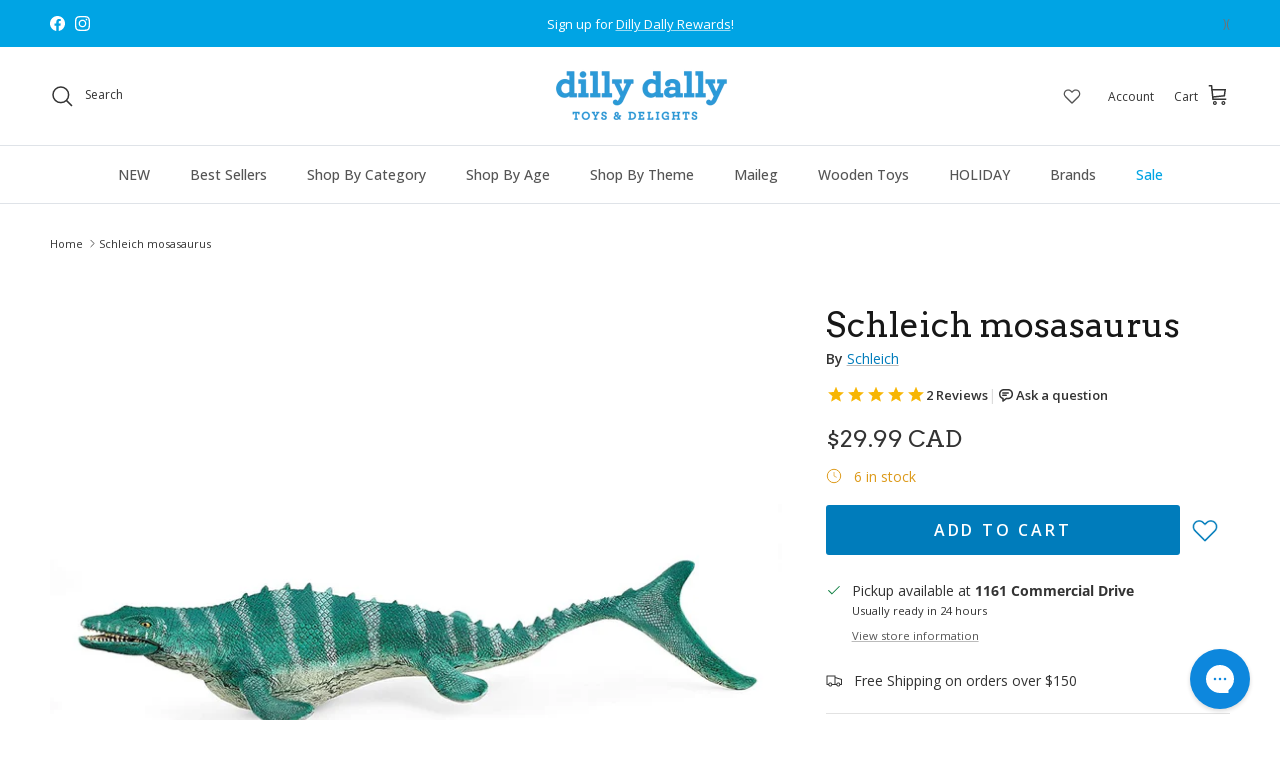

--- FILE ---
content_type: text/html; charset=utf-8
request_url: https://dillydallykids.ca/products/schleich-mosasaurus
body_size: 85057
content:
<!doctype html>
<html class="no-js" lang="en" dir="ltr">
<head>
<!-- Start of Shoplift scripts -->
<!-- 2025-02-26T23:45:02.0453665Z -->
<style>.shoplift-hide { opacity: 0 !important; }</style>
<script type="text/javascript">(function(rootPath, template, themeRole, themeId, isThemePreview){ /* Generated on 2025-03-06T18:45:01.4905535Z */var N=Object.defineProperty;var j=(m,p,u)=>p in m?N(m,p,{enumerable:!0,configurable:!0,writable:!0,value:u}):m[p]=u;var l=(m,p,u)=>j(m,typeof p!="symbol"?p+"":p,u);(function(){"use strict";var m=" daum[ /]| deusu/| yadirectfetcher|(?:^|[^g])news(?!sapphire)|(?<! (?:channel/|google/))google(?!(app|/google| pixel))|(?<! cu)bots?(?:\\b|_)|(?<!(?: ya| yandex|^job|inapp;) ?)search|(?<!(?:lib))http|(?<![hg]m)score|@[a-z][\\w-]+\\.|\\(\\)|\\.com|\\b\\d{13}\\b|^<|^[\\w \\.\\-\\(?:\\):]+(?:/v?\\d+(?:\\.\\d+)?(?:\\.\\d{1,10})*?)?(?:,|$)|^[^ ]{50,}$|^\\d+\\b|^\\w+/[\\w\\(\\)]*$|^active|^ad muncher|^amaya|^avsdevicesdk/|^biglotron|^bot|^bw/|^clamav[ /]|^client/|^cobweb/|^custom|^ddg[_-]android|^discourse|^dispatch/\\d|^downcast/|^duckduckgo|^facebook|^getright/|^gozilla/|^hobbit|^hotzonu|^hwcdn/|^jeode/|^jetty/|^jigsaw|^microsoft bits|^movabletype|^mozilla/\\d\\.\\d \\(compatible;?\\)$|^mozilla/\\d\\.\\d \\w*$|^navermailapp|^netsurf|^offline|^owler|^postman|^python|^rank|^read|^reed|^rest|^rss|^snapchat|^space bison|^svn|^swcd |^taringa|^thumbor/|^track|^valid|^w3c|^webbandit/|^webcopier|^wget|^whatsapp|^wordpress|^xenu link sleuth|^yahoo|^yandex|^zdm/\\d|^zoom marketplace/|^{{.*}}$|admin|analyzer|archive|ask jeeves/teoma|bit\\.ly/|bluecoat drtr|browsex|burpcollaborator|capture|catch|check|chrome-lighthouse|chromeframe|classifier|clean|cloud|crawl|cypress/|dareboost|datanyze|dejaclick|detect|dmbrowser|download|evc-batch/|feed|firephp|gomezagent|headless|httrack|hubspot marketing grader|hydra|ibisbrowser|images|insight|inspect|iplabel|ips-agent|java(?!;)|library|mail\\.ru/|manager|measure|neustar wpm|node|nutch|offbyone|optimize|pageburst|pagespeed|parser|perl|phantomjs|pingdom|powermarks|preview|proxy|ptst[ /]\\d|reputation|resolver|retriever|rexx;|rigor|rss\\b|scan|scrape|server|sogou|sparkler/|speedcurve|spider|splash|statuscake|synapse|synthetic|tools|torrent|trace|transcoder|url|virtuoso|wappalyzer|watch|webglance|webkit2png|whatcms/|zgrab",p=/bot|spider|crawl|http|lighthouse/i,u;function I(){if(u instanceof RegExp)return u;try{u=new RegExp(m,"i")}catch{u=p}return u}function A(r){return!!r&&I().test(r)}class v{constructor(){l(this,"timestamp");this.timestamp=new Date}}class P extends v{constructor(e,s,i){super();l(this,"type");l(this,"testId");l(this,"hypothesisId");this.type=3,this.testId=e,this.hypothesisId=s,this.timestamp=i}}class x extends v{constructor(e){super();l(this,"type");l(this,"path");this.type=4,this.path=e}}class E extends v{constructor(e){super();l(this,"type");l(this,"cart");this.type=5,this.cart=e}}class w extends Error{constructor(){super();l(this,"isBot");this.isBot=!0}}function L(r,t,e){for(const s of t.selectors){const i=r.querySelectorAll(s.cssSelector);for(let o=0;o<i.length;o++)e(t.testId,t.hypothesisId)}S(r,t,(s,i,o,n,a)=>a(i,o),e)}function H(r,t,e){for(const s of t.selectors)b(r,t.testId,t.hypothesisId,s,e??(()=>{}));S(r,t,b,e??(()=>{}))}function V(r){return r.urlPatterns.reduce((t,e)=>{switch(e.operator){case"contains":return t+`.*${e}.*`;case"endsWith":return t+`.*${e}`;case"startsWith":return t+`${e}.*`}},"")}function S(r,t,e,s){new MutationObserver(()=>{for(const o of t.selectors)e(r,t.testId,t.hypothesisId,o,s)}).observe(r.documentElement,{childList:!0,subtree:!0})}function b(r,t,e,s,i){const o=r.querySelectorAll(s.cssSelector);for(let n=0;n<o.length;n++){let a=o.item(n);if(a instanceof HTMLElement&&a.dataset.shoplift!==""){a.dataset.shoplift="";for(const c of s.actions.sort(O))a=R(r,s.cssSelector,a,c)}}return o.length>0&&i?(i(t,e),!0):!1}function R(r,t,e,s){switch(s.type){case"innerHtml":e.innerHTML=s.value;break;case"attribute":q(e,s.scope,s.value);break;case"css":F(r,t,s.value);break;case"js":M(r,e,s);break;case"copy":return _(e);case"remove":$(e);break;case"move":D(e,parseInt(s.value));break}return e}function q(r,t,e){r.setAttribute(t,e)}function F(r,t,e){var i;const s=r.createElement("style");s.innerHTML=`${t} { ${e} }`,(i=r.getElementsByTagName("head")[0])==null||i.appendChild(s)}function M(r,t,e){Function("document","element",`use strict; ${e.value}`)(r,t)}function _(r){const t=r.cloneNode(!0);if(!r.parentNode)throw"Can't copy node outside of DOM";return r.parentNode.insertBefore(t,r.nextSibling),t}function $(r){r.remove()}function D(r,t){if(t===0)return;const e=Array.prototype.slice.call(r.parentElement.children).indexOf(r),s=Math.min(Math.max(e+t,0),r.parentElement.children.length-1);r.parentElement.children.item(s).insertAdjacentElement(t>0?"afterend":"beforebegin",r)}function O(r,t){return k(r)-k(t)}function k(r){return r.type==="copy"||r.type==="remove"?0:1}function g(r,t){return typeof t=="string"&&/\d{4}-\d{2}-\d{2}T\d{2}:\d{2}:\d{2}.\d+(?:Z|[+-]\d+)/.test(t)?new Date(t):t}function T(r,t){return t}class z{constructor(t,e,s,i,o,n,a,c,h,d){l(this,"skipScriptSessionKey","Shoplift_SkipScript");l(this,"essentialSessionKey","Shoplift_Essential");l(this,"analyticsSessionKey","Shoplift_Analytics");l(this,"legacySessionKey");l(this,"cssHideClass");l(this,"testConfigs");l(this,"inactiveTestConfigs");l(this,"testsFilteredByAudience");l(this,"sendPageView");l(this,"shopliftDebug");l(this,"useGtag");l(this,"getCountryTimeout");l(this,"state");l(this,"shopifyAnalyticsId");l(this,"cookie",document.cookie);l(this,"isSyncing",!1);l(this,"fetch");l(this,"localStorageSet");l(this,"localStorageGet");l(this,"urlParams",new URLSearchParams(window.location.search));l(this,"device");this.shop=t,this.host=e,this.eventHost=s,this.legacySessionKey=`SHOPLIFT_SESSION_${this.shop}`,this.cssHideClass=i?"shoplift-hide":"",this.testConfigs=h.map(y=>({...y,startAt:new Date(y.startAt),statusHistory:y.statusHistory.map(C=>({...C,createdAt:new Date(C.createdAt)}))})),this.inactiveTestConfigs=d,this.sendPageView=!!o,this.shopliftDebug=n===!0,this.useGtag=a===!0,this.fetch=window.fetch.bind(window),this.localStorageSet=window.localStorage.setItem.bind(window.localStorage),this.localStorageGet=window.localStorage.getItem.bind(window.localStorage);const f=this.getDeviceType();this.device=f!=="tablet"?f:"mobile",this.state=this.loadState(),this.shopifyAnalyticsId=this.getShopifyAnalyticsId(),this.testsFilteredByAudience=h.filter(y=>y.status=="active"),this.getCountryTimeout=c===1000?1e3:c,this.log("State Loaded",JSON.stringify(this.state))}async init(){try{if(this.log("Shoplift script initializing"),window.Shopify&&window.Shopify.designMode){this.log("Skipping script for design mode");return}if(window.location.href.includes("slScreenshot=true")){this.log("Skipping script for screenshot"),this.setShoplift();return}if(window.location.href.includes("slSessionSkipScript=true")){this.log("Skipping script and persisting to session storage"),sessionStorage.setItem(this.skipScriptSessionKey,"true"),this.setShoplift();return}if(sessionStorage.getItem(this.skipScriptSessionKey)){this.log("Skipping script from session storage"),this.setShoplift();return}if(window.location.hostname.endsWith(".shopifypreview.com")||window.location.hostname.endsWith(".edgemesh.com")){this.log("Skipping script for preview");return}if(window.location.href.includes("isShopliftMerchant")){const e=this.urlParams.get("isShopliftMerchant")==="true";this.log("Setting merchant session to %s",e),this.state.essential.isMerchant=e,this.persistEssentialState()}if(A(navigator.userAgent)||(this.shopifyAnalyticsId=this.getShopifyAnalyticsId(),this.monitorConsentChange(),this.checkForThemePreview()))return;if(await this.refreshVisitor(this.shopifyAnalyticsId),await this.handleVisitorTest()){this.log("Redirecting for visitor test");return}this.setShoplift(),this.showPage(),await this.finalize(),console.log("SHOPLIFT SCRIPT INITIALIZED!")}catch(t){if(t instanceof w)return;throw t}finally{typeof window.shoplift!="object"&&(window.shoplift={isHypothesisActive:async t=>!1,setAnalyticsConsent:t=>{throw"Shoplift not initialized"},getVisitorData:()=>{throw"Shoplift not initialized"}})}}async finalize(){const t=await this.getCartState();t!==null&&this.queueCartUpdate(t),this.pruneStateAndSave(),await this.syncAllEvents()}setShoplift(){this.log("Setting up public API");const e=this.urlParams.get("slVariant")==="true",s=e?null:this.urlParams.get("slVariant");window.shoplift={isHypothesisActive:async i=>{if(this.log("Script checking variant for hypothesis '%s'",i),e)return this.log("Forcing variant for hypothesis '%s'",i),!0;if(s!==null)return this.log("Forcing hypothesis '%s'",s),i===s;const o=this.testConfigs.find(a=>a.hypotheses.some(c=>c.id===i));if(!o)return this.log("No test found for hypothesis '%s'",i),!1;const n=this.state.essential.visitorTests.find(a=>a.testId===o.id);return n?(this.log("Active visitor test found",i),n.hypothesisId===i):(await this.manuallySplitVisitor(o),this.testConfigs.some(a=>a.hypotheses.some(c=>c.id===i&&this.state.essential.visitorTests.some(h=>h.hypothesisId===c.id))))},setAnalyticsConsent:async i=>{await this.onConsentChange(i,!0)},getVisitorData:()=>({visitor:this.state.analytics.visitor,visitorTests:this.state.essential.visitorTests.filter(i=>!i.isInvalid).map(i=>{const{shouldSendToGa:o,...n}=i;return n})})}}async manuallySplitVisitor(t){this.log("Starting manual split for test '%s'",t.id),await this.handleVisitorTest([t]),this.saveState(),this.syncAllEvents()}async handleVisitorTest(t){await this.filterTestsByAudience(this.testConfigs,this.state.analytics.visitor??this.buildBaseVisitor(),this.state.essential.visitorTests);let e=t?t.filter(i=>this.testsFilteredByAudience.some(o=>o.id===i.id)):this.testsForUrl(this.testsFilteredByAudience);if(e.length>0){this.log("Existing visitor on test page");const i=this.getCurrentVisitorHypothesis(e);if(i){this.log("Found current visitor test");const c=this.considerRedirect(i);return c&&(this.log("Redirecting for current visitor test"),this.redirect(i)),c}this.log("No active test relation for test page");const o=this.testsForUrl(this.inactiveTestConfigs.filter(c=>this.testIsPaused(c)&&c.hypotheses.some(h=>this.state.essential.visitorTests.some(d=>d.hypothesisId===h.id)))).map(c=>c.id);if(o.length>0)return this.log("Visitor has paused tests for test page, skipping test assignment: %o",o),!1;if(this.hasThemeAndOtherTestTypes(this.testsFilteredByAudience)){this.log("Store has both theme and non-theme tests");const c=this.visitorActiveTestType();this.log("Current visitor test type is '%s'",c);let h;switch(c){case"templateOrUrlRedirect":this.log("Filtering to non-theme tests"),h=d=>d!=="theme";break;case"theme":this.log("Filtering to theme tests"),h=d=>d==="theme";break;case null:h=Math.random()>.5?(this.log("Filtering to theme tests"),d=>d==="theme"):(this.log("Filtering to non-theme tests"),d=>d!=="theme");break}e=e.filter(d=>d.hypotheses.some(f=>f.isControl&&h(f.type)))}if(e.length===0)return this.log("No tests found"),!1;const n=e[Math.floor(Math.random()*e.length)],a=this.pickHypothesis(n);if(a){this.log("Adding local visitor to test '%s', hypothesis '%s'",n.id,a.id),this.queueAddVisitorToTest(n.id,a);const c=this.considerRedirect(a);return c&&(this.log("Redirecting for new test"),this.redirect(a)),c}this.log("No hypothesis found")}return this.includeInDomTests(),!1}includeInDomTests(){const t=this.getDomTestsForCurrentUrl(),e=this.getVisitorDomHypothesis(t);for(const s of t){this.log("Evaluating dom test '%s'",s.id);const o=e.find(n=>s.hypotheses.some(a=>n.id===a.id))??this.pickHypothesis(s);if(!o){this.log("Failed to pick hypothesis for test");continue}if(o.isControl){this.log("Test has no dom actions to take, detect selector for test inclusion");const n=s.hypotheses.filter(a=>a.id!==o.id).flatMap(a=>{var c;return((c=a.domSelectors)==null?void 0:c.map(h=>({...h,testId:s.id})))??[]});n.length>0&&L(document,{testId:s.id,hypothesisId:o.id,selectors:n},a=>{this.queueAddVisitorToTest(a,o),this.syncAllEvents()});continue}if(!o.domSelectors||o.domSelectors.length===0){this.log("No selectors found, skipping hypothesis");continue}this.log("Watching for selectors"),H(document,{testId:s.id,hypothesisId:o.id,selectors:o.domSelectors},n=>{this.queueAddVisitorToTest(n,o),this.syncAllEvents()})}}considerRedirect(t){if(this.log("Considering redirect for hypothesis '%s'",t.id),t.isControl)return this.log("Skipping redirect for control"),!1;if(t.type==="basicScript"||t.type==="manualScript")return this.log("Skipping redirect for script test"),!1;const e=this.state.essential.visitorTests.find(n=>n.hypothesisId===t.id),s=new URL(window.location.toString()),o=new URLSearchParams(window.location.search).get("view");if(t.type==="theme"){if(!(t.themeId===themeId)){if(this.log("Theme id '%s' is not hypothesis theme ID '%s'",t.themeId,themeId),e&&e.themeId!==t.themeId&&(e.themeId===themeId||!this.isThemePreview()))this.log("On old theme, redirecting and updating local visitor"),e.themeId=t.themeId;else if(this.isThemePreview())return this.log("On non-test theme, skipping redirect"),!1;return this.log("Hiding page to redirect for theme test"),this.hidePage(),!0}return!1}else if(t.type!=="dom"&&t.affix!==template.suffix&&t.affix!==o||t.redirectPath&&!s.pathname.endsWith(t.redirectPath))return this.log("Hiding page to redirect for template test"),this.hidePage(),!0;return this.log("Not redirecting"),!1}redirect(t){if(this.log("Redirecting to hypothesis '%s'",t.id),t.isControl)return;const e=new URL(window.location.toString());if(e.searchParams.delete("view"),t.redirectPath){const s=RegExp("^(/w{2}-w{2})/").exec(e.pathname);if(s&&s.length>1){const i=s[1];e.pathname=`${i}${t.redirectPath}`}else e.pathname=t.redirectPath}else t.type==="theme"?(e.searchParams.set("_ab","0"),e.searchParams.set("_fd","0"),e.searchParams.set("_sc","1"),e.searchParams.set("preview_theme_id",t.themeId.toString())):t.type!=="urlRedirect"&&e.searchParams.set("view",t.affix);this.queueRedirect(e)}async refreshVisitor(t){if(console.log(`${t}:${this.state.essential.isFirstLoad}:${this.testConfigs.some(s=>s.visitorOption!=="all")}`),t===null||!this.state.essential.isFirstLoad||!this.testConfigs.some(s=>s.visitorOption!=="all"))return;this.hidePage();const e=await this.getVisitor(t);e&&e.id&&this.updateLocalVisitor(e)}buildBaseVisitor(){return{shopifyAnalyticsId:this.shopifyAnalyticsId,device:this.device,country:null,...this.state.essential.initialState}}getInitialState(){const t=this.getUTMValue("utm_source")??"",e=this.getUTMValue("utm_medium")??"",s=this.getUTMValue("utm_campaign")??"",i=this.getUTMValue("utm_content")??"",o=window.document.referrer,n=this.device;return{createdAt:new Date,utmSource:t,utmMedium:e,utmCampaign:s,utmContent:i,referrer:o,device:n}}checkForThemePreview(){return this.log("Checking for theme preview"),this.isThemePreview()?this.state.essential.isMerchant?(this.log("Merchant previewing theme"),this.clearThemeBar(!0,!1,this.state),!0):this.state.essential.visitorTests.some(t=>{var e;return t.isThemeTest&&((e=this.getHypothesis(t.hypothesisId))==null?void 0:e.themeId)===themeId})?(this.log("On active theme test, removing theme bar"),this.clearThemeBar(!1,!0,this.state),!1):this.state.essential.visitorTests.some(t=>t.isThemeTest&&!this.getHypothesis(t.hypothesisId)&&(t.themeId==null||t.themeId===themeId))?(this.log("Visitor is on an inactive theme test, redirecting to main theme"),this.redirectToMainTheme(),!0):this.state.essential.isFirstLoad&&this.testConfigs.some(t=>t.hypotheses.some(e=>e.themeId===themeId))?(this.log("No visitor found for active theme test, redirecting to main theme"),this.redirectToMainTheme(),!0):this.inactiveTestConfigs.some(t=>t.hypotheses.some(e=>e.themeId===themeId))?(this.log("Current theme is an inactive theme test, redirecting to main theme"),this.redirectToMainTheme(),!0):this.testConfigs.some(t=>t.hypotheses.some(e=>e.themeId===themeId))?(this.log("Falling back to clearing theme bar"),this.clearThemeBar(!1,!0,this.state),!1):(this.log("No tests on current theme, skipping script"),this.clearThemeBar(!0,!1,this.state),!0):(this.log("Not on theme preview"),this.clearThemeBar(!0,!1,this.state),!1)}redirectToMainTheme(){this.hidePage();const t=new URL(window.location.toString());t.searchParams.set("preview_theme_id",""),this.queueRedirect(t)}testsForUrl(t){const e=new URL(window.location.href),s=this.typeFromTemplate();return t.filter(i=>i.hypotheses.some(o=>o.type!=="dom"&&(o.isControl&&o.type===s&&o.affix===template.suffix||o.type==="theme"||o.isControl&&o.type==="urlRedirect"&&o.redirectPath&&e.pathname.endsWith(o.redirectPath)||o.type==="basicScript"))&&(i.ignoreTestViewParameterEnforcement||!e.searchParams.has("view")||i.hypotheses.map(o=>o.affix).includes(e.searchParams.get("view")??"")))}domTestsForUrl(t){const e=new URL(window.location.href);return t.filter(s=>s.hypotheses.some(i=>i.type==="dom"&&i.domSelectors&&i.domSelectors.some(o=>new RegExp(V(o)).test(e.toString()))))}async filterTestsByAudience(t,e,s){const i=[];let o=e.country;!o&&t.some(n=>n.requiresCountry&&!s.some(a=>a.testId===n.id))&&(this.log("Hiding page to check geoip"),this.hidePage(),o=await this.makeJsonRequest({method:"get",url:`${this.eventHost}/api/v0/visitors/get-country`,signal:AbortSignal.timeout(this.getCountryTimeout)}).catch(n=>(this.log("Error getting country",n),null)));for(const n of t){this.log("Checking audience for test '%s'",n.id);const a=this.visitorCreatedDuringTestActive(n.statusHistory);(s.some(h=>h.testId===n.id&&(n.device==="all"||n.device===e.device&&n.device===this.device))||this.isTargetAudience(n,e,a,o))&&(this.log("Visitor is in audience for test '%s'",n.id),i.push(n))}this.testsFilteredByAudience=i}isTargetAudience(t,e,s,i){const o=this.getChannel(e);return(t.device==="all"||t.device===e.device&&t.device===this.device)&&(t.visitorOption==="all"||t.visitorOption==="new"&&s||t.visitorOption==="returning"&&!s)&&(t.targetAudiences.length===0||t.targetAudiences.reduce((n,a)=>n||a.reduce((c,h)=>c&&h(e,s,o,i),!0),!1))}visitorCreatedDuringTestActive(t){let e="";for(const s of t){if(this.state.analytics.visitor!==null&&this.state.analytics.visitor.createdAt<s.createdAt||this.state.essential.initialState.createdAt<s.createdAt)break;e=s.status}return e==="active"}getDomTestsForCurrentUrl(){return this.domTestsForUrl(this.testsFilteredByAudience)}getCurrentVisitorHypothesis(t){return t.flatMap(e=>e.hypotheses).find(e=>e.type!=="dom"&&this.state.essential.visitorTests.some(s=>s.hypothesisId===e.id))}getVisitorDomHypothesis(t){return t.flatMap(e=>e.hypotheses).filter(e=>e.type==="dom"&&this.state.essential.visitorTests.some(s=>s.hypothesisId===e.id))}getHypothesis(t){return this.testConfigs.filter(e=>e.hypotheses.some(s=>s.id===t)).map(e=>e.hypotheses.find(s=>s.id===t))[0]}hasThemeTest(t){return t.some(e=>e.hypotheses.some(s=>s.type==="theme"))}hasTestThatIsNotThemeTest(t){return t.some(e=>e.hypotheses.some(s=>s.type!=="theme"&&s.type!=="dom"))}hasThemeAndOtherTestTypes(t){return this.hasThemeTest(t)&&this.hasTestThatIsNotThemeTest(t)}testIsPaused(t){return t.status==="paused"||t.status==="incompatible"||t.status==="suspended"}visitorActiveTestType(){const t=this.state.essential.visitorTests.filter(e=>this.testConfigs.some(s=>s.hypotheses.some(i=>i.id==e.hypothesisId)));return t.length===0?null:t.some(e=>e.isThemeTest)?"theme":"templateOrUrlRedirect"}pickHypothesis(t){let e=Math.random();const s=t.hypotheses.reduce((o,n)=>o+n.visitorCount,0);return t.hypotheses.sort((o,n)=>o.isControl?n.isControl?0:-1:n.isControl?1:0).reduce((o,n)=>{if(o!==null)return o;const c=t.hypotheses.reduce((h,d)=>h&&d.visitorCount>20,!0)?n.visitorCount/s-n.trafficPercentage:0;return e<=n.trafficPercentage-c?n:(e-=n.trafficPercentage,null)},null)}typeFromTemplate(){switch(template.type){case"collection-list":return"collectionList";case"page":return"landing";case"article":case"blog":case"cart":case"collection":case"index":case"product":case"search":return template.type;default:return null}}queueRedirect(t){this.saveState(),window.setTimeout(()=>window.location.assign(t),0)}async syncAllEvents(){const t=async()=>{if(this.isSyncing){window.setTimeout(()=>void(async()=>await t())(),500);return}try{this.isSyncing=!0,await this.syncEvents(),this.syncGAEvents()}finally{this.isSyncing=!1}};await t()}async syncEvents(){var s,i;if(!this.state.essential.consentApproved||!this.shopifyAnalyticsId||this.state.analytics.queue.length===0)return;const t=this.state.analytics.queue.length,e=this.state.analytics.queue.splice(0,t);this.log("Syncing %s events",t);try{const o={shop:this.shop,visitorDetails:{shopifyAnalyticsId:this.shopifyAnalyticsId,device:((s=this.state.analytics.visitor)==null?void 0:s.device)??this.device,country:((i=this.state.analytics.visitor)==null?void 0:i.country)??null,...this.state.essential.initialState},events:this.state.essential.visitorTests.filter(a=>!a.isInvalid&&!a.isSaved).map(a=>new P(a.testId,a.hypothesisId,a.createdAt)).concat(e)},n=await this.sendEvents(o);n!==null&&this.updateLocalVisitor(n)}catch{this.state.analytics.queue.splice(0,0,...e)}finally{this.saveState()}}syncGAEvents(){if(!this.useGtag||!this.state.essential.consentApproved)return;const t=this.state.essential.visitorTests.filter(e=>e.shouldSendToGa);this.log("Syncing %s ga events",length);try{for(const e of t)this.sendGtagEvent(e.testId,e.hypothesisId),e.shouldSendToGa=!1}catch(e){this.log("Failed sending event to gtag",e)}finally{this.persistEssentialState()}}sendGtagEvent(t,e){this.log("Sending gtag event for",t,e);const s={exp_variant_string:`SL-${t}-${e}`};this.shopliftDebug&&Object.assign(s,{debug_mode:!0}),typeof window.gtag=="function"?gtag("event","experience_impression",s):(this.log("gtag not found, pushing to dataLayer"),window.dataLayer=window.dataLayer||[],window.dataLayer.push({event:"experience_impression",...s}))}updateLocalVisitor(t){let e;({visitorTests:e,...this.state.analytics.visitor}=t);for(const s of this.state.essential.visitorTests.filter(i=>!e.some(o=>o.testId===i.testId)))s.isSaved=!0,s.isInvalid=!0;for(const s of e)this.state.essential.visitorTests.some(o=>o.testId===s.testId)||this.state.essential.visitorTests.push(s);this.state.analytics.visitor.storedAt=new Date}async getVisitor(t){try{return await this.makeJsonRequest({method:"get",url:`${this.eventHost}/api/v0/visitors/by-key/${this.shop}/${t}`})}catch{return null}}async sendEvents(t){return await this.makeJsonRequest({method:"post",url:`${this.eventHost}/api/v0/events`,data:JSON.stringify(t)})}async getRemoteVisitor(t){return await this.makeJsonRequest({method:"get",url:`${this.eventHost}/api/v0/visitors/${t}`})}async updateShopifyAnalyticsId(t,e){return await this.makeJsonRequest({method:"put",url:`${this.eventHost}/api/v0/visitors/${t}`,data:JSON.stringify({shop:this.shop,shopifyAnalyticsId:e})})}getUTMValue(t){const s=decodeURIComponent(window.location.search.substring(1)).split("&");for(let i=0;i<s.length;i++){const o=s[i].split("=");if(o[0]===t)return o[1]||null}return null}hidePage(){this.log("Hiding page"),this.cssHideClass&&!window.document.documentElement.classList.contains(this.cssHideClass)&&(window.document.documentElement.classList.add(this.cssHideClass),setTimeout(this.removeAsyncHide(this.cssHideClass),2e3))}showPage(){this.cssHideClass&&this.removeAsyncHide(this.cssHideClass)()}getDeviceType(){function t(){let s=!1;return function(i){(/(android|bb\d+|meego).+mobile|avantgo|bada\/|blackberry|blazer|compal|elaine|fennec|hiptop|iemobile|ip(hone|od)|iris|kindle|lge |maemo|midp|mmp|mobile.+firefox|netfront|opera m(ob|in)i|palm( os)?|phone|p(ixi|re)\/|plucker|pocket|psp|series(4|6)0|symbian|treo|up\.(browser|link)|vodafone|wap|windows ce|xda|xiino/i.test(i)||/1207|6310|6590|3gso|4thp|50[1-6]i|770s|802s|a wa|abac|ac(er|oo|s\-)|ai(ko|rn)|al(av|ca|co)|amoi|an(ex|ny|yw)|aptu|ar(ch|go)|as(te|us)|attw|au(di|\-m|r |s )|avan|be(ck|ll|nq)|bi(lb|rd)|bl(ac|az)|br(e|v)w|bumb|bw\-(n|u)|c55\/|capi|ccwa|cdm\-|cell|chtm|cldc|cmd\-|co(mp|nd)|craw|da(it|ll|ng)|dbte|dc\-s|devi|dica|dmob|do(c|p)o|ds(12|\-d)|el(49|ai)|em(l2|ul)|er(ic|k0)|esl8|ez([4-7]0|os|wa|ze)|fetc|fly(\-|_)|g1 u|g560|gene|gf\-5|g\-mo|go(\.w|od)|gr(ad|un)|haie|hcit|hd\-(m|p|t)|hei\-|hi(pt|ta)|hp( i|ip)|hs\-c|ht(c(\-| |_|a|g|p|s|t)|tp)|hu(aw|tc)|i\-(20|go|ma)|i230|iac( |\-|\/)|ibro|idea|ig01|ikom|im1k|inno|ipaq|iris|ja(t|v)a|jbro|jemu|jigs|kddi|keji|kgt( |\/)|klon|kpt |kwc\-|kyo(c|k)|le(no|xi)|lg( g|\/(k|l|u)|50|54|\-[a-w])|libw|lynx|m1\-w|m3ga|m50\/|ma(te|ui|xo)|mc(01|21|ca)|m\-cr|me(rc|ri)|mi(o8|oa|ts)|mmef|mo(01|02|bi|de|do|t(\-| |o|v)|zz)|mt(50|p1|v )|mwbp|mywa|n10[0-2]|n20[2-3]|n30(0|2)|n50(0|2|5)|n7(0(0|1)|10)|ne((c|m)\-|on|tf|wf|wg|wt)|nok(6|i)|nzph|o2im|op(ti|wv)|oran|owg1|p800|pan(a|d|t)|pdxg|pg(13|\-([1-8]|c))|phil|pire|pl(ay|uc)|pn\-2|po(ck|rt|se)|prox|psio|pt\-g|qa\-a|qc(07|12|21|32|60|\-[2-7]|i\-)|qtek|r380|r600|raks|rim9|ro(ve|zo)|s55\/|sa(ge|ma|mm|ms|ny|va)|sc(01|h\-|oo|p\-)|sdk\/|se(c(\-|0|1)|47|mc|nd|ri)|sgh\-|shar|sie(\-|m)|sk\-0|sl(45|id)|sm(al|ar|b3|it|t5)|so(ft|ny)|sp(01|h\-|v\-|v )|sy(01|mb)|t2(18|50)|t6(00|10|18)|ta(gt|lk)|tcl\-|tdg\-|tel(i|m)|tim\-|t\-mo|to(pl|sh)|ts(70|m\-|m3|m5)|tx\-9|up(\.b|g1|si)|utst|v400|v750|veri|vi(rg|te)|vk(40|5[0-3]|\-v)|vm40|voda|vulc|vx(52|53|60|61|70|80|81|83|85|98)|w3c(\-| )|webc|whit|wi(g |nc|nw)|wmlb|wonu|x700|yas\-|your|zeto|zte\-/i.test(i.substr(0,4)))&&(s=!0)}(navigator.userAgent||navigator.vendor),s}function e(){let s=!1;return function(i){(/android|ipad|playbook|silk/i.test(i)||/1207|6310|6590|3gso|4thp|50[1-6]i|770s|802s|a wa|abac|ac(er|oo|s\-)|ai(ko|rn)|al(av|ca|co)|amoi|an(ex|ny|yw)|aptu|ar(ch|go)|as(te|us)|attw|au(di|\-m|r |s )|avan|be(ck|ll|nq)|bi(lb|rd)|bl(ac|az)|br(e|v)w|bumb|bw\-(n|u)|c55\/|capi|ccwa|cdm\-|cell|chtm|cldc|cmd\-|co(mp|nd)|craw|da(it|ll|ng)|dbte|dc\-s|devi|dica|dmob|do(c|p)o|ds(12|\-d)|el(49|ai)|em(l2|ul)|er(ic|k0)|esl8|ez([4-7]0|os|wa|ze)|fetc|fly(\-|_)|g1 u|g560|gene|gf\-5|g\-mo|go(\.w|od)|gr(ad|un)|haie|hcit|hd\-(m|p|t)|hei\-|hi(pt|ta)|hp( i|ip)|hs\-c|ht(c(\-| |_|a|g|p|s|t)|tp)|hu(aw|tc)|i\-(20|go|ma)|i230|iac( |\-|\/)|ibro|idea|ig01|ikom|im1k|inno|ipaq|iris|ja(t|v)a|jbro|jemu|jigs|kddi|keji|kgt( |\/)|klon|kpt |kwc\-|kyo(c|k)|le(no|xi)|lg( g|\/(k|l|u)|50|54|\-[a-w])|libw|lynx|m1\-w|m3ga|m50\/|ma(te|ui|xo)|mc(01|21|ca)|m\-cr|me(rc|ri)|mi(o8|oa|ts)|mmef|mo(01|02|bi|de|do|t(\-| |o|v)|zz)|mt(50|p1|v )|mwbp|mywa|n10[0-2]|n20[2-3]|n30(0|2)|n50(0|2|5)|n7(0(0|1)|10)|ne((c|m)\-|on|tf|wf|wg|wt)|nok(6|i)|nzph|o2im|op(ti|wv)|oran|owg1|p800|pan(a|d|t)|pdxg|pg(13|\-([1-8]|c))|phil|pire|pl(ay|uc)|pn\-2|po(ck|rt|se)|prox|psio|pt\-g|qa\-a|qc(07|12|21|32|60|\-[2-7]|i\-)|qtek|r380|r600|raks|rim9|ro(ve|zo)|s55\/|sa(ge|ma|mm|ms|ny|va)|sc(01|h\-|oo|p\-)|sdk\/|se(c(\-|0|1)|47|mc|nd|ri)|sgh\-|shar|sie(\-|m)|sk\-0|sl(45|id)|sm(al|ar|b3|it|t5)|so(ft|ny)|sp(01|h\-|v\-|v )|sy(01|mb)|t2(18|50)|t6(00|10|18)|ta(gt|lk)|tcl\-|tdg\-|tel(i|m)|tim\-|t\-mo|to(pl|sh)|ts(70|m\-|m3|m5)|tx\-9|up(\.b|g1|si)|utst|v400|v750|veri|vi(rg|te)|vk(40|5[0-3]|\-v)|vm40|voda|vulc|vx(52|53|60|61|70|80|81|83|85|98)|w3c(\-| )|webc|whit|wi(g |nc|nw)|wmlb|wonu|x700|yas\-|your|zeto|zte\-/i.test(i.substr(0,4)))&&(s=!0)}(navigator.userAgent||navigator.vendor),s}return t()?"mobile":e()?"tablet":"desktop"}removeAsyncHide(t){return()=>{t&&window.document.documentElement.classList.remove(t)}}async getCartState(){try{let t=await this.makeJsonRequest({method:"get",url:`${window.location.origin}/cart.js`});return t===null?null:(t.note===null&&(t=await this.makeJsonRequest({method:"post",url:`${window.location.origin}/cart/update.js`,data:JSON.stringify({note:""})})),t)}catch(t){return this.log("Error sending cart info",t),null}}async makeJsonRequest(t){const e=await this.makeRequest(t);return e===null?null:JSON.parse(await e.text(),g)}async makeRequest(t){const{url:e,method:s,headers:i,data:o,signal:n}=t,a=new Headers;if(i)for(const h in i)a.append(h,i[h]);(!i||!i.Accept)&&a.append("Accept","application/json"),(!i||!i["Content-Type"])&&a.append("Content-Type","application/json"),(this.eventHost.includes("ngrok.io")||this.eventHost.includes("ngrok-free.app"))&&a.append("ngrok-skip-browser-warning","1234");const c=await this.fetch(e,{method:s,headers:a,body:o,signal:n});if(!c.ok){if(c.status===204)return null;if(c.status===422){const h=await c.json();if(typeof h<"u"&&h.isBot)throw new w}throw new Error(`Error sending shoplift request ${c.status}`)}return c}queueAddVisitorToTest(t,e){this.state.essential.visitorTests.some(s=>s.testId===t)||this.state.essential.visitorTests.push({createdAt:new Date,testId:t,hypothesisId:e.id,isThemeTest:e.type==="theme",themeId:e.themeId,isSaved:!1,isInvalid:!1,shouldSendToGa:!0})}queueCartUpdate(t){this.queueEvent(new E(t))}queuePageView(t){this.queueEvent(new x(t))}queueEvent(t){!this.state.essential.consentApproved&&this.state.essential.hasConsentInteraction||this.state.analytics.queue.length>10||this.state.analytics.queue.push(t)}legacyGetLocalStorageVisitor(){const t=this.localStorageGet(this.legacySessionKey);if(t)try{return JSON.parse(t,g)}catch{}return null}pruneStateAndSave(){this.state.essential.visitorTests=this.state.essential.visitorTests.filter(t=>this.testConfigs.some(e=>e.id==t.testId)||this.inactiveTestConfigs.filter(e=>this.testIsPaused(e)).some(e=>e.id===t.testId)),this.saveState()}saveState(){this.persistEssentialState(),this.persistAnalyticsState()}loadState(){const t=this.loadAnalyticsState(),e={analytics:t,essential:this.loadEssentialState(t)},s=this.legacyGetLocalStorageVisitor(),i=this.legacyGetCookieVisitor(),o=[s,i].filter(n=>n!==null).sort((n,a)=>+a.storedAt-+n.storedAt)[0];return e.analytics.visitor===null&&o&&({visitorTests:e.essential.visitorTests,...e.analytics.visitor}=o,e.essential.isFirstLoad=!1,e.essential.initialState={createdAt:o.createdAt,referrer:o.referrer,utmCampaign:o.utmCampaign,utmContent:o.utmContent,utmMedium:o.utmMedium,utmSource:o.utmSource,device:o.device},this.deleteCookie("SHOPLIFT"),this.deleteLocalStorage(this.legacySessionKey)),!e.essential.consentApproved&&e.essential.hasConsentInteraction&&this.deleteLocalStorage(this.analyticsSessionKey),e}loadEssentialState(t){var a;const e=this.loadLocalStorage(this.essentialSessionKey),s=this.loadCookie(this.essentialSessionKey),i=this.getInitialState();(a=t.visitor)!=null&&a.device&&(i.device=t.visitor.device);const o={timestamp:new Date,consentApproved:!1,hasConsentInteraction:!1,debugMode:!1,initialState:i,visitorTests:[],isMerchant:!1,isFirstLoad:!0},n=[e,s].filter(c=>c!==null).sort((c,h)=>+h.timestamp-+c.timestamp)[0]??o;return n.initialState||(t.visitor!==null?n.initialState=t.visitor:(n.initialState=i,n.initialState.createdAt=n.timestamp)),n}loadAnalyticsState(){const t=this.loadLocalStorage(this.analyticsSessionKey),e=this.loadCookie(this.analyticsSessionKey),s={timestamp:new Date,visitor:null,queue:[]};return[t,e].filter(i=>i!==null).sort((i,o)=>+o.timestamp-+i.timestamp)[0]??s}persistEssentialState(){this.log("Persisting essential state"),this.state.essential.isFirstLoad=!1,this.persistLocalStorageState(this.essentialSessionKey,this.state.essential),this.persistCookieState(this.essentialSessionKey,this.state.essential)}persistAnalyticsState(){this.log("Persisting analytics state"),this.state.essential.consentApproved&&(this.persistLocalStorageState(this.analyticsSessionKey,this.state.analytics),this.persistCookieState(this.analyticsSessionKey,this.state.analytics))}loadLocalStorage(t){const e=this.localStorageGet(t);return e===null?null:JSON.parse(e,g)}loadCookie(t){const e=this.getCookie(t);return e===null?null:JSON.parse(e,g)}persistLocalStorageState(t,e){e.timestamp=new Date,this.localStorageSet(t,JSON.stringify(e))}persistCookieState(t,e){e.timestamp=new Date;const s=JSON.stringify(e),i=new Date(new Date().getTime()+864e5*365).toUTCString();document.cookie=`${t}=${s};domain=.${window.location.hostname};path=/;expires=${i};SameSite=Strict;`}deleteCookie(t){const e=new Date(0).toUTCString();document.cookie=`${t}=;domain=.${window.location.hostname};path=/;expires=${e};`}deleteLocalStorage(t){window.localStorage.removeItem(t)}getChannel(t){var s;return((s=[{"name":"cross-network","test":(v) => new RegExp(".*cross-network.*", "i").test(v.utmCampaign)},{"name":"direct","test":(v) => v.utmSource === "" && v.utmMedium === ""},{"name":"paid-shopping","test":(v) => (new RegExp("^(?:Google|IGShopping|aax-us-east\.amazon-adsystem\.com|aax\.amazon-adsystem\.com|alibaba|alibaba\.com|amazon|amazon\.co\.uk|amazon\.com|apps\.shopify\.com|checkout\.shopify\.com|checkout\.stripe\.com|cr\.shopping\.naver\.com|cr2\.shopping\.naver\.com|ebay|ebay\.co\.uk|ebay\.com|ebay\.com\.au|ebay\.de|etsy|etsy\.com|m\.alibaba\.com|m\.shopping\.naver\.com|mercadolibre|mercadolibre\.com|mercadolibre\.com\.ar|mercadolibre\.com\.mx|message\.alibaba\.com|msearch\.shopping\.naver\.com|nl\.shopping\.net|no\.shopping\.net|offer\.alibaba\.com|one\.walmart\.com|order\.shopping\.yahoo\.co\.jp|partners\.shopify\.com|s3\.amazonaws\.com|se\.shopping\.net|shop\.app|shopify|shopify\.com|shopping\.naver\.com|shopping\.yahoo\.co\.jp|shopping\.yahoo\.com|shopzilla|shopzilla\.com|simplycodes\.com|store\.shopping\.yahoo\.co\.jp|stripe|stripe\.com|uk\.shopping\.net|walmart|walmart\.com)$", "i").test(v.utmSource) || new RegExp("^(.*(([^a-df-z]|^)shop|shopping).*)$", "i").test(v.utmCampaign)) && new RegExp("^(.*cp.*|ppc|retargeting|paid.*)$", "i").test(v.utmMedium)},{"name":"paid-search","test":(v) => new RegExp("^(?:360\.cn|alice|aol|ar\.search\.yahoo\.com|ask|at\.search\.yahoo\.com|au\.search\.yahoo\.com|auone|avg|babylon|baidu|biglobe|biglobe\.co\.jp|biglobe\.ne\.jp|bing|br\.search\.yahoo\.com|ca\.search\.yahoo\.com|centrum\.cz|ch\.search\.yahoo\.com|cl\.search\.yahoo\.com|cn\.bing\.com|cnn|co\.search\.yahoo\.com|comcast|conduit|daum|daum\.net|de\.search\.yahoo\.com|dk\.search\.yahoo\.com|dogpile|dogpile\.com|duckduckgo|ecosia\.org|email\.seznam\.cz|eniro|es\.search\.yahoo\.com|espanol\.search\.yahoo\.com|exalead\.com|excite\.com|fi\.search\.yahoo\.com|firmy\.cz|fr\.search\.yahoo\.com|globo|go\.mail\.ru|google|google-play|hk\.search\.yahoo\.com|id\.search\.yahoo\.com|in\.search\.yahoo\.com|incredimail|it\.search\.yahoo\.com|kvasir|lens\.google\.com|lite\.qwant\.com|lycos|m\.baidu\.com|m\.naver\.com|m\.search\.naver\.com|m\.sogou\.com|mail\.rambler\.ru|mail\.yandex\.ru|malaysia\.search\.yahoo\.com|msn|msn\.com|mx\.search\.yahoo\.com|najdi|naver|naver\.com|news\.google\.com|nl\.search\.yahoo\.com|no\.search\.yahoo\.com|ntp\.msn\.com|nz\.search\.yahoo\.com|onet|onet\.pl|pe\.search\.yahoo\.com|ph\.search\.yahoo\.com|pl\.search\.yahoo\.com|play\.google\.com|qwant|qwant\.com|rakuten|rakuten\.co\.jp|rambler|rambler\.ru|se\.search\.yahoo\.com|search-results|search\.aol\.co\.uk|search\.aol\.com|search\.google\.com|search\.smt\.docomo\.ne\.jp|search\.ukr\.net|secureurl\.ukr\.net|seznam|seznam\.cz|sg\.search\.yahoo\.com|so\.com|sogou|sogou\.com|sp-web\.search\.auone\.jp|startsiden|startsiden\.no|suche\.aol\.de|terra|th\.search\.yahoo\.com|tr\.search\.yahoo\.com|tut\.by|tw\.search\.yahoo\.com|uk\.search\.yahoo\.com|ukr|us\.search\.yahoo\.com|virgilio|vn\.search\.yahoo\.com|wap\.sogou\.com|webmaster\.yandex\.ru|websearch\.rakuten\.co\.jp|yahoo|yahoo\.co\.jp|yahoo\.com|yandex|yandex\.by|yandex\.com|yandex\.com\.tr|yandex\.fr|yandex\.kz|yandex\.ru|yandex\.ua|yandex\.uz|zen\.yandex\.ru)$", "i").test(v.utmSource) && new RegExp("^(.*cp.*|ppc|retargeting|paid.*)$", "i").test(v.utmMedium)},{"name":"paid-social","test":(v) => new RegExp("^(?:43things|43things\.com|51\.com|5ch\.net|Hatena|ImageShack|academia\.edu|activerain|activerain\.com|activeworlds|activeworlds\.com|addthis|addthis\.com|airg\.ca|allnurses\.com|allrecipes\.com|alumniclass|alumniclass\.com|ameba\.jp|ameblo\.jp|americantowns|americantowns\.com|amp\.reddit\.com|ancestry\.com|anobii|anobii\.com|answerbag|answerbag\.com|answers\.yahoo\.com|aolanswers|aolanswers\.com|apps\.facebook\.com|ar\.pinterest\.com|artstation\.com|askubuntu|askubuntu\.com|asmallworld\.com|athlinks|athlinks\.com|away\.vk\.com|awe\.sm|b\.hatena\.ne\.jp|baby-gaga|baby-gaga\.com|babyblog\.ru|badoo|badoo\.com|bebo|bebo\.com|beforeitsnews|beforeitsnews\.com|bharatstudent|bharatstudent\.com|biip\.no|biswap\.org|bit\.ly|blackcareernetwork\.com|blackplanet|blackplanet\.com|blip\.fm|blog\.com|blog\.feedspot\.com|blog\.goo\.ne\.jp|blog\.naver\.com|blog\.yahoo\.co\.jp|blogg\.no|bloggang\.com|blogger|blogger\.com|blogher|blogher\.com|bloglines|bloglines\.com|blogs\.com|blogsome|blogsome\.com|blogspot|blogspot\.com|blogster|blogster\.com|blurtit|blurtit\.com|bookmarks\.yahoo\.co\.jp|bookmarks\.yahoo\.com|br\.pinterest\.com|brightkite|brightkite\.com|brizzly|brizzly\.com|business\.facebook\.com|buzzfeed|buzzfeed\.com|buzznet|buzznet\.com|cafe\.naver\.com|cafemom|cafemom\.com|camospace|camospace\.com|canalblog\.com|care\.com|care2|care2\.com|caringbridge\.org|catster|catster\.com|cbnt\.io|cellufun|cellufun\.com|centerblog\.net|chat\.zalo\.me|chegg\.com|chicagonow|chicagonow\.com|chiebukuro\.yahoo\.co\.jp|classmates|classmates\.com|classquest|classquest\.com|co\.pinterest\.com|cocolog-nifty|cocolog-nifty\.com|copainsdavant\.linternaute\.com|couchsurfing\.org|cozycot|cozycot\.com|cross\.tv|crunchyroll|crunchyroll\.com|cyworld|cyworld\.com|cz\.pinterest\.com|d\.hatena\.ne\.jp|dailystrength\.org|deluxe\.com|deviantart|deviantart\.com|dianping|dianping\.com|digg|digg\.com|diigo|diigo\.com|discover\.hubpages\.com|disqus|disqus\.com|dogster|dogster\.com|dol2day|dol2day\.com|doostang|doostang\.com|dopplr|dopplr\.com|douban|douban\.com|draft\.blogger\.com|draugiem\.lv|drugs-forum|drugs-forum\.com|dzone|dzone\.com|edublogs\.org|elftown|elftown\.com|epicurious\.com|everforo\.com|exblog\.jp|extole|extole\.com|facebook|facebook\.com|faceparty|faceparty\.com|fandom\.com|fanpop|fanpop\.com|fark|fark\.com|fb|fb\.me|fc2|fc2\.com|feedspot|feministing|feministing\.com|filmaffinity|filmaffinity\.com|flickr|flickr\.com|flipboard|flipboard\.com|folkdirect|folkdirect\.com|foodservice|foodservice\.com|forums\.androidcentral\.com|forums\.crackberry\.com|forums\.imore\.com|forums\.nexopia\.com|forums\.webosnation\.com|forums\.wpcentral\.com|fotki|fotki\.com|fotolog|fotolog\.com|foursquare|foursquare\.com|free\.facebook\.com|friendfeed|friendfeed\.com|fruehstueckstreff\.org|fubar|fubar\.com|gaiaonline|gaiaonline\.com|gamerdna|gamerdna\.com|gather\.com|geni\.com|getpocket\.com|glassboard|glassboard\.com|glassdoor|glassdoor\.com|godtube|godtube\.com|goldenline\.pl|goldstar|goldstar\.com|goo\.gl|gooblog|goodreads|goodreads\.com|google\+|googlegroups\.com|googleplus|govloop|govloop\.com|gowalla|gowalla\.com|gree\.jp|groups\.google\.com|gulli\.com|gutefrage\.net|habbo|habbo\.com|hi5|hi5\.com|hootsuite|hootsuite\.com|houzz|houzz\.com|hoverspot|hoverspot\.com|hr\.com|hu\.pinterest\.com|hubculture|hubculture\.com|hubpages\.com|hyves\.net|hyves\.nl|ibibo|ibibo\.com|id\.pinterest\.com|identi\.ca|ig|imageshack\.com|imageshack\.us|imvu|imvu\.com|in\.pinterest\.com|insanejournal|insanejournal\.com|instagram|instagram\.com|instapaper|instapaper\.com|internations\.org|interpals\.net|intherooms|intherooms\.com|irc-galleria\.net|is\.gd|italki|italki\.com|jammerdirect|jammerdirect\.com|jappy\.com|jappy\.de|kaboodle\.com|kakao|kakao\.com|kakaocorp\.com|kaneva|kaneva\.com|kin\.naver\.com|l\.facebook\.com|l\.instagram\.com|l\.messenger\.com|last\.fm|librarything|librarything\.com|lifestream\.aol\.com|line|line\.me|linkedin|linkedin\.com|listal|listal\.com|listography|listography\.com|livedoor\.com|livedoorblog|livejournal|livejournal\.com|lm\.facebook\.com|lnkd\.in|m\.blog\.naver\.com|m\.cafe\.naver\.com|m\.facebook\.com|m\.kin\.naver\.com|m\.vk\.com|m\.yelp\.com|mbga\.jp|medium\.com|meetin\.org|meetup|meetup\.com|meinvz\.net|meneame\.net|menuism\.com|messages\.google\.com|messages\.yahoo\.co\.jp|messenger|messenger\.com|mix\.com|mixi\.jp|mobile\.facebook\.com|mocospace|mocospace\.com|mouthshut|mouthshut\.com|movabletype|movabletype\.com|mubi|mubi\.com|my\.opera\.com|myanimelist\.net|myheritage|myheritage\.com|mylife|mylife\.com|mymodernmet|mymodernmet\.com|myspace|myspace\.com|netvibes|netvibes\.com|news\.ycombinator\.com|newsshowcase|nexopia|ngopost\.org|niconico|nicovideo\.jp|nightlifelink|nightlifelink\.com|ning|ning\.com|nl\.pinterest\.com|odnoklassniki\.ru|odnoklassniki\.ua|okwave\.jp|old\.reddit\.com|oneworldgroup\.org|onstartups|onstartups\.com|opendiary|opendiary\.com|oshiete\.goo\.ne\.jp|out\.reddit\.com|over-blog\.com|overblog\.com|paper\.li|partyflock\.nl|photobucket|photobucket\.com|pinboard|pinboard\.in|pingsta|pingsta\.com|pinterest|pinterest\.at|pinterest\.ca|pinterest\.ch|pinterest\.cl|pinterest\.co\.kr|pinterest\.co\.uk|pinterest\.com|pinterest\.com\.au|pinterest\.com\.mx|pinterest\.de|pinterest\.es|pinterest\.fr|pinterest\.it|pinterest\.jp|pinterest\.nz|pinterest\.ph|pinterest\.pt|pinterest\.ru|pinterest\.se|pixiv\.net|pl\.pinterest\.com|playahead\.se|plurk|plurk\.com|plus\.google\.com|plus\.url\.google\.com|pocket\.co|posterous|posterous\.com|pro\.homeadvisor\.com|pulse\.yahoo\.com|qapacity|qapacity\.com|quechup|quechup\.com|quora|quora\.com|qzone\.qq\.com|ravelry|ravelry\.com|reddit|reddit\.com|redux|redux\.com|renren|renren\.com|researchgate\.net|reunion|reunion\.com|reverbnation|reverbnation\.com|rtl\.de|ryze|ryze\.com|salespider|salespider\.com|scoop\.it|screenrant|screenrant\.com|scribd|scribd\.com|scvngr|scvngr\.com|secondlife|secondlife\.com|serverfault|serverfault\.com|shareit|sharethis|sharethis\.com|shvoong\.com|sites\.google\.com|skype|skyrock|skyrock\.com|slashdot\.org|slideshare\.net|smartnews\.com|snapchat|snapchat\.com|social|sociallife\.com\.br|socialvibe|socialvibe\.com|spaces\.live\.com|spoke|spoke\.com|spruz|spruz\.com|ssense\.com|stackapps|stackapps\.com|stackexchange|stackexchange\.com|stackoverflow|stackoverflow\.com|stardoll\.com|stickam|stickam\.com|studivz\.net|suomi24\.fi|superuser|superuser\.com|sweeva|sweeva\.com|t\.co|t\.me|tagged|tagged\.com|taggedmail|taggedmail\.com|talkbiznow|talkbiznow\.com|taringa\.net|techmeme|techmeme\.com|tencent|tencent\.com|tiktok|tiktok\.com|tinyurl|tinyurl\.com|toolbox|toolbox\.com|touch\.facebook\.com|tr\.pinterest\.com|travellerspoint|travellerspoint\.com|tripadvisor|tripadvisor\.com|trombi|trombi\.com|trustpilot|tudou|tudou\.com|tuenti|tuenti\.com|tumblr|tumblr\.com|tweetdeck|tweetdeck\.com|twitter|twitter\.com|twoo\.com|typepad|typepad\.com|unblog\.fr|urbanspoon\.com|ushareit\.com|ushi\.cn|vampirefreaks|vampirefreaks\.com|vampirerave|vampirerave\.com|vg\.no|video\.ibm\.com|vk\.com|vkontakte\.ru|wakoopa|wakoopa\.com|wattpad|wattpad\.com|web\.facebook\.com|web\.skype\.com|webshots|webshots\.com|wechat|wechat\.com|weebly|weebly\.com|weibo|weibo\.com|wer-weiss-was\.de|weread|weread\.com|whatsapp|whatsapp\.com|wiki\.answers\.com|wikihow\.com|wikitravel\.org|woot\.com|wordpress|wordpress\.com|wordpress\.org|xanga|xanga\.com|xing|xing\.com|yahoo-mbga\.jp|yammer|yammer\.com|yelp|yelp\.co\.uk|yelp\.com|youroom\.in|za\.pinterest\.com|zalo|zoo\.gr|zooppa|zooppa\.com)$", "i").test(v.utmSource) && new RegExp("^(.*cp.*|ppc|retargeting|paid.*)$", "i").test(v.utmMedium)},{"name":"paid-video","test":(v) => new RegExp("^(?:blog\.twitch\.tv|crackle|crackle\.com|curiositystream|curiositystream\.com|d\.tube|dailymotion|dailymotion\.com|dashboard\.twitch\.tv|disneyplus|disneyplus\.com|fast\.wistia\.net|help\.hulu\.com|help\.netflix\.com|hulu|hulu\.com|id\.twitch\.tv|iq\.com|iqiyi|iqiyi\.com|jobs\.netflix\.com|justin\.tv|m\.twitch\.tv|m\.youtube\.com|music\.youtube\.com|netflix|netflix\.com|player\.twitch\.tv|player\.vimeo\.com|ted|ted\.com|twitch|twitch\.tv|utreon|utreon\.com|veoh|veoh\.com|viadeo\.journaldunet\.com|vimeo|vimeo\.com|wistia|wistia\.com|youku|youku\.com|youtube|youtube\.com)$", "i").test(v.utmSource) && new RegExp("^(.*cp.*|ppc|retargeting|paid.*)$", "i").test(v.utmMedium)},{"name":"display","test":(v) => new RegExp("^(?:display|banner|expandable|interstitial|cpm)$", "i").test(v.utmMedium)},{"name":"paid-other","test":(v) => new RegExp("^(.*cp.*|ppc|retargeting|paid.*)$", "i").test(v.utmMedium)},{"name":"organic-shopping","test":(v) => new RegExp("^(?:360\.cn|alice|aol|ar\.search\.yahoo\.com|ask|at\.search\.yahoo\.com|au\.search\.yahoo\.com|auone|avg|babylon|baidu|biglobe|biglobe\.co\.jp|biglobe\.ne\.jp|bing|br\.search\.yahoo\.com|ca\.search\.yahoo\.com|centrum\.cz|ch\.search\.yahoo\.com|cl\.search\.yahoo\.com|cn\.bing\.com|cnn|co\.search\.yahoo\.com|comcast|conduit|daum|daum\.net|de\.search\.yahoo\.com|dk\.search\.yahoo\.com|dogpile|dogpile\.com|duckduckgo|ecosia\.org|email\.seznam\.cz|eniro|es\.search\.yahoo\.com|espanol\.search\.yahoo\.com|exalead\.com|excite\.com|fi\.search\.yahoo\.com|firmy\.cz|fr\.search\.yahoo\.com|globo|go\.mail\.ru|google|google-play|hk\.search\.yahoo\.com|id\.search\.yahoo\.com|in\.search\.yahoo\.com|incredimail|it\.search\.yahoo\.com|kvasir|lens\.google\.com|lite\.qwant\.com|lycos|m\.baidu\.com|m\.naver\.com|m\.search\.naver\.com|m\.sogou\.com|mail\.rambler\.ru|mail\.yandex\.ru|malaysia\.search\.yahoo\.com|msn|msn\.com|mx\.search\.yahoo\.com|najdi|naver|naver\.com|news\.google\.com|nl\.search\.yahoo\.com|no\.search\.yahoo\.com|ntp\.msn\.com|nz\.search\.yahoo\.com|onet|onet\.pl|pe\.search\.yahoo\.com|ph\.search\.yahoo\.com|pl\.search\.yahoo\.com|play\.google\.com|qwant|qwant\.com|rakuten|rakuten\.co\.jp|rambler|rambler\.ru|se\.search\.yahoo\.com|search-results|search\.aol\.co\.uk|search\.aol\.com|search\.google\.com|search\.smt\.docomo\.ne\.jp|search\.ukr\.net|secureurl\.ukr\.net|seznam|seznam\.cz|sg\.search\.yahoo\.com|so\.com|sogou|sogou\.com|sp-web\.search\.auone\.jp|startsiden|startsiden\.no|suche\.aol\.de|terra|th\.search\.yahoo\.com|tr\.search\.yahoo\.com|tut\.by|tw\.search\.yahoo\.com|uk\.search\.yahoo\.com|ukr|us\.search\.yahoo\.com|virgilio|vn\.search\.yahoo\.com|wap\.sogou\.com|webmaster\.yandex\.ru|websearch\.rakuten\.co\.jp|yahoo|yahoo\.co\.jp|yahoo\.com|yandex|yandex\.by|yandex\.com|yandex\.com\.tr|yandex\.fr|yandex\.kz|yandex\.ru|yandex\.ua|yandex\.uz|zen\.yandex\.ru)$", "i").test(v.utmSource) || new RegExp("^(.*(([^a-df-z]|^)shop|shopping).*)$", "i").test(v.utmCampaign)},{"name":"organic-social","test":(v) => new RegExp("^(?:43things|43things\.com|51\.com|5ch\.net|Hatena|ImageShack|academia\.edu|activerain|activerain\.com|activeworlds|activeworlds\.com|addthis|addthis\.com|airg\.ca|allnurses\.com|allrecipes\.com|alumniclass|alumniclass\.com|ameba\.jp|ameblo\.jp|americantowns|americantowns\.com|amp\.reddit\.com|ancestry\.com|anobii|anobii\.com|answerbag|answerbag\.com|answers\.yahoo\.com|aolanswers|aolanswers\.com|apps\.facebook\.com|ar\.pinterest\.com|artstation\.com|askubuntu|askubuntu\.com|asmallworld\.com|athlinks|athlinks\.com|away\.vk\.com|awe\.sm|b\.hatena\.ne\.jp|baby-gaga|baby-gaga\.com|babyblog\.ru|badoo|badoo\.com|bebo|bebo\.com|beforeitsnews|beforeitsnews\.com|bharatstudent|bharatstudent\.com|biip\.no|biswap\.org|bit\.ly|blackcareernetwork\.com|blackplanet|blackplanet\.com|blip\.fm|blog\.com|blog\.feedspot\.com|blog\.goo\.ne\.jp|blog\.naver\.com|blog\.yahoo\.co\.jp|blogg\.no|bloggang\.com|blogger|blogger\.com|blogher|blogher\.com|bloglines|bloglines\.com|blogs\.com|blogsome|blogsome\.com|blogspot|blogspot\.com|blogster|blogster\.com|blurtit|blurtit\.com|bookmarks\.yahoo\.co\.jp|bookmarks\.yahoo\.com|br\.pinterest\.com|brightkite|brightkite\.com|brizzly|brizzly\.com|business\.facebook\.com|buzzfeed|buzzfeed\.com|buzznet|buzznet\.com|cafe\.naver\.com|cafemom|cafemom\.com|camospace|camospace\.com|canalblog\.com|care\.com|care2|care2\.com|caringbridge\.org|catster|catster\.com|cbnt\.io|cellufun|cellufun\.com|centerblog\.net|chat\.zalo\.me|chegg\.com|chicagonow|chicagonow\.com|chiebukuro\.yahoo\.co\.jp|classmates|classmates\.com|classquest|classquest\.com|co\.pinterest\.com|cocolog-nifty|cocolog-nifty\.com|copainsdavant\.linternaute\.com|couchsurfing\.org|cozycot|cozycot\.com|cross\.tv|crunchyroll|crunchyroll\.com|cyworld|cyworld\.com|cz\.pinterest\.com|d\.hatena\.ne\.jp|dailystrength\.org|deluxe\.com|deviantart|deviantart\.com|dianping|dianping\.com|digg|digg\.com|diigo|diigo\.com|discover\.hubpages\.com|disqus|disqus\.com|dogster|dogster\.com|dol2day|dol2day\.com|doostang|doostang\.com|dopplr|dopplr\.com|douban|douban\.com|draft\.blogger\.com|draugiem\.lv|drugs-forum|drugs-forum\.com|dzone|dzone\.com|edublogs\.org|elftown|elftown\.com|epicurious\.com|everforo\.com|exblog\.jp|extole|extole\.com|facebook|facebook\.com|faceparty|faceparty\.com|fandom\.com|fanpop|fanpop\.com|fark|fark\.com|fb|fb\.me|fc2|fc2\.com|feedspot|feministing|feministing\.com|filmaffinity|filmaffinity\.com|flickr|flickr\.com|flipboard|flipboard\.com|folkdirect|folkdirect\.com|foodservice|foodservice\.com|forums\.androidcentral\.com|forums\.crackberry\.com|forums\.imore\.com|forums\.nexopia\.com|forums\.webosnation\.com|forums\.wpcentral\.com|fotki|fotki\.com|fotolog|fotolog\.com|foursquare|foursquare\.com|free\.facebook\.com|friendfeed|friendfeed\.com|fruehstueckstreff\.org|fubar|fubar\.com|gaiaonline|gaiaonline\.com|gamerdna|gamerdna\.com|gather\.com|geni\.com|getpocket\.com|glassboard|glassboard\.com|glassdoor|glassdoor\.com|godtube|godtube\.com|goldenline\.pl|goldstar|goldstar\.com|goo\.gl|gooblog|goodreads|goodreads\.com|google\+|googlegroups\.com|googleplus|govloop|govloop\.com|gowalla|gowalla\.com|gree\.jp|groups\.google\.com|gulli\.com|gutefrage\.net|habbo|habbo\.com|hi5|hi5\.com|hootsuite|hootsuite\.com|houzz|houzz\.com|hoverspot|hoverspot\.com|hr\.com|hu\.pinterest\.com|hubculture|hubculture\.com|hubpages\.com|hyves\.net|hyves\.nl|ibibo|ibibo\.com|id\.pinterest\.com|identi\.ca|ig|imageshack\.com|imageshack\.us|imvu|imvu\.com|in\.pinterest\.com|insanejournal|insanejournal\.com|instagram|instagram\.com|instapaper|instapaper\.com|internations\.org|interpals\.net|intherooms|intherooms\.com|irc-galleria\.net|is\.gd|italki|italki\.com|jammerdirect|jammerdirect\.com|jappy\.com|jappy\.de|kaboodle\.com|kakao|kakao\.com|kakaocorp\.com|kaneva|kaneva\.com|kin\.naver\.com|l\.facebook\.com|l\.instagram\.com|l\.messenger\.com|last\.fm|librarything|librarything\.com|lifestream\.aol\.com|line|line\.me|linkedin|linkedin\.com|listal|listal\.com|listography|listography\.com|livedoor\.com|livedoorblog|livejournal|livejournal\.com|lm\.facebook\.com|lnkd\.in|m\.blog\.naver\.com|m\.cafe\.naver\.com|m\.facebook\.com|m\.kin\.naver\.com|m\.vk\.com|m\.yelp\.com|mbga\.jp|medium\.com|meetin\.org|meetup|meetup\.com|meinvz\.net|meneame\.net|menuism\.com|messages\.google\.com|messages\.yahoo\.co\.jp|messenger|messenger\.com|mix\.com|mixi\.jp|mobile\.facebook\.com|mocospace|mocospace\.com|mouthshut|mouthshut\.com|movabletype|movabletype\.com|mubi|mubi\.com|my\.opera\.com|myanimelist\.net|myheritage|myheritage\.com|mylife|mylife\.com|mymodernmet|mymodernmet\.com|myspace|myspace\.com|netvibes|netvibes\.com|news\.ycombinator\.com|newsshowcase|nexopia|ngopost\.org|niconico|nicovideo\.jp|nightlifelink|nightlifelink\.com|ning|ning\.com|nl\.pinterest\.com|odnoklassniki\.ru|odnoklassniki\.ua|okwave\.jp|old\.reddit\.com|oneworldgroup\.org|onstartups|onstartups\.com|opendiary|opendiary\.com|oshiete\.goo\.ne\.jp|out\.reddit\.com|over-blog\.com|overblog\.com|paper\.li|partyflock\.nl|photobucket|photobucket\.com|pinboard|pinboard\.in|pingsta|pingsta\.com|pinterest|pinterest\.at|pinterest\.ca|pinterest\.ch|pinterest\.cl|pinterest\.co\.kr|pinterest\.co\.uk|pinterest\.com|pinterest\.com\.au|pinterest\.com\.mx|pinterest\.de|pinterest\.es|pinterest\.fr|pinterest\.it|pinterest\.jp|pinterest\.nz|pinterest\.ph|pinterest\.pt|pinterest\.ru|pinterest\.se|pixiv\.net|pl\.pinterest\.com|playahead\.se|plurk|plurk\.com|plus\.google\.com|plus\.url\.google\.com|pocket\.co|posterous|posterous\.com|pro\.homeadvisor\.com|pulse\.yahoo\.com|qapacity|qapacity\.com|quechup|quechup\.com|quora|quora\.com|qzone\.qq\.com|ravelry|ravelry\.com|reddit|reddit\.com|redux|redux\.com|renren|renren\.com|researchgate\.net|reunion|reunion\.com|reverbnation|reverbnation\.com|rtl\.de|ryze|ryze\.com|salespider|salespider\.com|scoop\.it|screenrant|screenrant\.com|scribd|scribd\.com|scvngr|scvngr\.com|secondlife|secondlife\.com|serverfault|serverfault\.com|shareit|sharethis|sharethis\.com|shvoong\.com|sites\.google\.com|skype|skyrock|skyrock\.com|slashdot\.org|slideshare\.net|smartnews\.com|snapchat|snapchat\.com|social|sociallife\.com\.br|socialvibe|socialvibe\.com|spaces\.live\.com|spoke|spoke\.com|spruz|spruz\.com|ssense\.com|stackapps|stackapps\.com|stackexchange|stackexchange\.com|stackoverflow|stackoverflow\.com|stardoll\.com|stickam|stickam\.com|studivz\.net|suomi24\.fi|superuser|superuser\.com|sweeva|sweeva\.com|t\.co|t\.me|tagged|tagged\.com|taggedmail|taggedmail\.com|talkbiznow|talkbiznow\.com|taringa\.net|techmeme|techmeme\.com|tencent|tencent\.com|tiktok|tiktok\.com|tinyurl|tinyurl\.com|toolbox|toolbox\.com|touch\.facebook\.com|tr\.pinterest\.com|travellerspoint|travellerspoint\.com|tripadvisor|tripadvisor\.com|trombi|trombi\.com|trustpilot|tudou|tudou\.com|tuenti|tuenti\.com|tumblr|tumblr\.com|tweetdeck|tweetdeck\.com|twitter|twitter\.com|twoo\.com|typepad|typepad\.com|unblog\.fr|urbanspoon\.com|ushareit\.com|ushi\.cn|vampirefreaks|vampirefreaks\.com|vampirerave|vampirerave\.com|vg\.no|video\.ibm\.com|vk\.com|vkontakte\.ru|wakoopa|wakoopa\.com|wattpad|wattpad\.com|web\.facebook\.com|web\.skype\.com|webshots|webshots\.com|wechat|wechat\.com|weebly|weebly\.com|weibo|weibo\.com|wer-weiss-was\.de|weread|weread\.com|whatsapp|whatsapp\.com|wiki\.answers\.com|wikihow\.com|wikitravel\.org|woot\.com|wordpress|wordpress\.com|wordpress\.org|xanga|xanga\.com|xing|xing\.com|yahoo-mbga\.jp|yammer|yammer\.com|yelp|yelp\.co\.uk|yelp\.com|youroom\.in|za\.pinterest\.com|zalo|zoo\.gr|zooppa|zooppa\.com)$", "i").test(v.utmSource) || new RegExp("^(?:social|social-network|social-media|sm|social network|social media)$", "i").test(v.utmMedium)},{"name":"organic-video","test":(v) => new RegExp("^(?:blog\.twitch\.tv|crackle|crackle\.com|curiositystream|curiositystream\.com|d\.tube|dailymotion|dailymotion\.com|dashboard\.twitch\.tv|disneyplus|disneyplus\.com|fast\.wistia\.net|help\.hulu\.com|help\.netflix\.com|hulu|hulu\.com|id\.twitch\.tv|iq\.com|iqiyi|iqiyi\.com|jobs\.netflix\.com|justin\.tv|m\.twitch\.tv|m\.youtube\.com|music\.youtube\.com|netflix|netflix\.com|player\.twitch\.tv|player\.vimeo\.com|ted|ted\.com|twitch|twitch\.tv|utreon|utreon\.com|veoh|veoh\.com|viadeo\.journaldunet\.com|vimeo|vimeo\.com|wistia|wistia\.com|youku|youku\.com|youtube|youtube\.com)$", "i").test(v.utmSource) || new RegExp("^(.*video.*)$", "i").test(v.utmMedium)},{"name":"organic-search","test":(v) => new RegExp("^(?:360\.cn|alice|aol|ar\.search\.yahoo\.com|ask|at\.search\.yahoo\.com|au\.search\.yahoo\.com|auone|avg|babylon|baidu|biglobe|biglobe\.co\.jp|biglobe\.ne\.jp|bing|br\.search\.yahoo\.com|ca\.search\.yahoo\.com|centrum\.cz|ch\.search\.yahoo\.com|cl\.search\.yahoo\.com|cn\.bing\.com|cnn|co\.search\.yahoo\.com|comcast|conduit|daum|daum\.net|de\.search\.yahoo\.com|dk\.search\.yahoo\.com|dogpile|dogpile\.com|duckduckgo|ecosia\.org|email\.seznam\.cz|eniro|es\.search\.yahoo\.com|espanol\.search\.yahoo\.com|exalead\.com|excite\.com|fi\.search\.yahoo\.com|firmy\.cz|fr\.search\.yahoo\.com|globo|go\.mail\.ru|google|google-play|hk\.search\.yahoo\.com|id\.search\.yahoo\.com|in\.search\.yahoo\.com|incredimail|it\.search\.yahoo\.com|kvasir|lens\.google\.com|lite\.qwant\.com|lycos|m\.baidu\.com|m\.naver\.com|m\.search\.naver\.com|m\.sogou\.com|mail\.rambler\.ru|mail\.yandex\.ru|malaysia\.search\.yahoo\.com|msn|msn\.com|mx\.search\.yahoo\.com|najdi|naver|naver\.com|news\.google\.com|nl\.search\.yahoo\.com|no\.search\.yahoo\.com|ntp\.msn\.com|nz\.search\.yahoo\.com|onet|onet\.pl|pe\.search\.yahoo\.com|ph\.search\.yahoo\.com|pl\.search\.yahoo\.com|play\.google\.com|qwant|qwant\.com|rakuten|rakuten\.co\.jp|rambler|rambler\.ru|se\.search\.yahoo\.com|search-results|search\.aol\.co\.uk|search\.aol\.com|search\.google\.com|search\.smt\.docomo\.ne\.jp|search\.ukr\.net|secureurl\.ukr\.net|seznam|seznam\.cz|sg\.search\.yahoo\.com|so\.com|sogou|sogou\.com|sp-web\.search\.auone\.jp|startsiden|startsiden\.no|suche\.aol\.de|terra|th\.search\.yahoo\.com|tr\.search\.yahoo\.com|tut\.by|tw\.search\.yahoo\.com|uk\.search\.yahoo\.com|ukr|us\.search\.yahoo\.com|virgilio|vn\.search\.yahoo\.com|wap\.sogou\.com|webmaster\.yandex\.ru|websearch\.rakuten\.co\.jp|yahoo|yahoo\.co\.jp|yahoo\.com|yandex|yandex\.by|yandex\.com|yandex\.com\.tr|yandex\.fr|yandex\.kz|yandex\.ru|yandex\.ua|yandex\.uz|zen\.yandex\.ru)$", "i").test(v.utmSource) || v.utmMedium.toLowerCase() === "organic"},{"name":"referral","test":(v) => new RegExp("^(?:referral|app|link)$", "i").test(v.utmMedium)},{"name":"email","test":(v) => new RegExp("^(?:email|e-mail|e_mail|e mail)$", "i").test(v.utmMedium) || new RegExp("^(?:email|e-mail|e_mail|e mail)$", "i").test(v.utmSource)},{"name":"affiliate","test":(v) => v.utmMedium.toLowerCase() === "affiliate"},{"name":"audio","test":(v) => v.utmMedium.toLowerCase() === "audio"},{"name":"sms","test":(v) => v.utmSource.toLowerCase() === "sms" || v.utmMedium.toLowerCase() === "sms"},{"name":"mobile-push-notification","test":(v) => v.utmSource.toLowerCase() === "firebase" || new RegExp("(?:.*mobile.*|.*notification.*|push$)", "i").test(v.utmMedium)}].find(i=>i.test(t)))==null?void 0:s.name)??"other"}getShopifyAnalyticsId(){return this.getCookie("_shopify_y")}legacyGetCookieVisitor(){const t=this.getCookie("SHOPLIFT");return t===null?null:JSON.parse(t,g)}getCookie(t){const e=this.cookie.split("; ").filter(s=>s.split("=").at(0)===t).at(0);return e===void 0?null:e.split("=").slice(1).join("=")}monitorConsentChange(){document.addEventListener("visitorConsentCollected",t=>void(async()=>await this.onConsentChange(t.detail.analyticsAllowed,!0))()),document.readyState==="loading"?document.addEventListener("DOMContentLoaded",()=>this.loadShopifyConsentApiWithRetry()):this.loadShopifyConsentApiWithRetry()}loadShopifyConsentApiWithRetry(){let t=0;const e=()=>{this.loadShopifyConsentApi()||t++<10&&window.setTimeout(e,100)};e()}loadShopifyConsentApi(){if(window.Shopify){this.log("Loading Shopify features");const t=async()=>{if(!window.Shopify){this.log("Shopify object missing... suddenly?");return}if(window.Shopify.customerPrivacy===void 0){this.log("Shopify CustomerPrivacy api still missing, trying again in 1000ms"),e=window.setTimeout(()=>void(async()=>await t())(),1e3);return}const s=window.Shopify.customerPrivacy.getTrackingConsent();await this.onConsentChange(window.Shopify.customerPrivacy.analyticsProcessingAllowed(),s==="yes")};let e=window.setTimeout(()=>void(async()=>await t())(),5e3);return window.Shopify.loadFeatures([{name:"consent-tracking-api",version:"0.1"}],s=>{(async()=>{if(window.clearTimeout(e),s){this.log("Error loading consent tracking",s);return}await t()})()}),!0}return!1}async onConsentChange(t,e){try{if(this.log("Consent change detected"),this.state.essential.consentApproved=t,this.state.essential.hasConsentInteraction=e,!this.state.essential.consentApproved){this.state.essential.hasConsentInteraction&&(this.state.analytics.queue.length=0),this.saveState();return}this.cookie=document.cookie,this.shopifyAnalyticsId=this.getShopifyAnalyticsId();for(const s of this.state.analytics.queue.filter(i=>i.type===1||i.type===2)){const i=s;i.shopifyAnalyticsId=this.shopifyAnalyticsId}this.saveState(),await this.syncAllEvents()}catch(s){this.log("Error syncing on consent change",s)}}isThemePreview(){try{return isThemePreview}catch(t){if(t instanceof ReferenceError)try{return themeRole!=="main"}catch(e){if(e instanceof ReferenceError)return window.document.cookie.includes("preview_theme=1");throw e}else throw t}}clearThemeBar(t,e,s){this.log("Looking for theme bar"),this.waitForElement("#preview-bar-iframe").then(i=>(this.log("Found theme bar"),e&&(this.log("Removing theme bar"),i.remove()),t?this.makeJsonRequest({url:`${this.eventHost}/api/v0/logs`,method:"post",data:JSON.stringify({...this.debugState(),stateAtEvaluation:s},T)}):Promise.resolve())).catch(i=>console.error(i))}waitForElement(t){return new Promise(e=>{const s=document.querySelector(t);if(s){e(s);return}const i=new MutationObserver(o=>{const n=document.querySelector(t);if(n){i.disconnect(),e(n);return}});i.observe(document.documentElement,{childList:!0,subtree:!0})})}setDebug(t){this.state.essential.debugMode=t,this.saveState()}log(t,...e){!this.state.essential.debugMode&&!this.shopliftDebug||console.debug(`[SL] ${t}`,...e)}debugState(){return{state:this.state,storage:{essential:this.loadLocalStorage(this.essentialSessionKey),analytics:this.loadLocalStorage(this.analyticsSessionKey)},params:{shop:this.shop,host:this.host,eventHost:this.eventHost,cssHideClass:this.cssHideClass,testConfigs:this.testConfigs,sendPageView:this.sendPageView,isShopifyMerchantCookie:this.getCookie("is_shopify_merchant"),themeId,url:window.location.href,isThemePreview,themeRole}}}debug(){const t=this.debugState();console.log(JSON.stringify(t,T,2))}}(async function(){window.shopliftInstance||(window.shopliftInstance=new z("dillydally-2.myshopify.com","https://app.shoplift.ai","https://events.shoplift.ai",false,false,false,false,1000,[],[{"id":"41b8b0ac-66f5-47b6-b586-3dd4d4f10595","status":"cancelled","hypotheses":[{"id":"203c2c3b-8840-4b79-a3a3-0ffae9ec2dc9","type":"theme","themeId":123457142881,"affix":"","isControl":true,"redirectPath":null},{"id":"09bc07d1-11a4-4272-8abf-fdaae61eb81c","type":"theme","themeId":123514781793,"affix":"","isControl":false,"redirectPath":null}],"ignoreTestViewParameterEnforcement":false},{"id":"c379949b-fcba-4938-91a9-e2fbfdc61426","status":"cancelled","hypotheses":[{"id":"9a7ba305-3bfc-4893-a380-9273965c4471","type":"theme","themeId":123532869729,"affix":"","isControl":true,"redirectPath":null},{"id":"3edb20c4-399d-4b9c-9dc0-bb37af028a35","type":"theme","themeId":123554529377,"affix":"","isControl":false,"redirectPath":null}],"ignoreTestViewParameterEnforcement":false},{"id":"408467a3-b7f5-4ab4-b66c-1479256e9ac2","status":"cancelled","hypotheses":[{"id":"4487dc97-1355-4438-87df-fc1c76573cf2","type":"theme","themeId":123643035745,"affix":"","isControl":true,"redirectPath":null},{"id":"e137e8e0-e27a-4da5-b7fc-bc2ac0ad33a1","type":"theme","themeId":123554529377,"affix":"","isControl":false,"redirectPath":null}],"ignoreTestViewParameterEnforcement":false},{"id":"37587c5a-baf9-4175-b82a-e5211d17149e","status":"cancelled","hypotheses":[{"id":"75039ac0-5c48-418a-a570-c75bffe9e2f6","type":"theme","themeId":123724005473,"affix":"","isControl":true,"redirectPath":null},{"id":"5f8a0a00-fe22-4218-beb3-9fca9515dbc3","type":"theme","themeId":124195078241,"affix":"","isControl":false,"redirectPath":null}],"ignoreTestViewParameterEnforcement":false},{"id":"ed454ae7-739a-49c3-8867-5764b0bcb51d","status":"cancelled","hypotheses":[{"id":"6c0aaa4b-57a8-4e28-99fc-4ecddbdc103d","type":"theme","themeId":123643035745,"affix":"","isControl":true,"redirectPath":null},{"id":"7611c254-5d4d-4aa7-880c-441b7c356eb4","type":"theme","themeId":123689730145,"affix":"","isControl":false,"redirectPath":null}],"ignoreTestViewParameterEnforcement":false}]),await window.shopliftInstance.init())})()})(); })("/", { suffix: "", type: "product" }, "main", 131735421025, false)</script>
<!-- End of Shoplift scripts --><meta charset="utf-8">
<meta name="viewport" content="width=device-width,initial-scale=1">
<title>Schleich mosasaurus &ndash; Dilly Dally Kids</title><link rel="canonical" href="https://dillydallykids.ca/products/schleich-mosasaurus"><link rel="icon" href="//dillydallykids.ca/cdn/shop/files/DD_Favicon_1.png?crop=center&height=48&v=1652217378&width=48" type="image/png">
  <link rel="apple-touch-icon" href="//dillydallykids.ca/cdn/shop/files/DD_Favicon_1.png?crop=center&height=180&v=1652217378&width=180"><meta name="description" content="The Mosasaurus from Schleich® DINOSAURS was a large aquatic reptile that lived in the ocean during the Late Cretaceous period. Encourage love and respect for the animal kingdom with these exquisitely realistic figurines. The top plastic figurine manufacturer since the 1950&#39;s, each animal, fairy, and dinosaur is careful"><meta property="og:site_name" content="Dilly Dally Kids">
<meta property="og:url" content="https://dillydallykids.ca/products/schleich-mosasaurus">
<meta property="og:title" content="Schleich mosasaurus">
<meta property="og:type" content="product">
<meta property="og:description" content="The Mosasaurus from Schleich® DINOSAURS was a large aquatic reptile that lived in the ocean during the Late Cretaceous period. Encourage love and respect for the animal kingdom with these exquisitely realistic figurines. The top plastic figurine manufacturer since the 1950&#39;s, each animal, fairy, and dinosaur is careful"><meta property="og:image" content="http://dillydallykids.ca/cdn/shop/products/71cyy4fOehL._AC_SL1500.jpg?crop=center&height=1200&v=1630608299&width=1200">
  <meta property="og:image:secure_url" content="https://dillydallykids.ca/cdn/shop/products/71cyy4fOehL._AC_SL1500.jpg?crop=center&height=1200&v=1630608299&width=1200">
  <meta property="og:image:width" content="1200">
  <meta property="og:image:height" content="1200"><meta property="og:price:amount" content="29.99">
  <meta property="og:price:currency" content="CAD"><meta name="twitter:card" content="summary_large_image">
<meta name="twitter:title" content="Schleich mosasaurus">
<meta name="twitter:description" content="The Mosasaurus from Schleich® DINOSAURS was a large aquatic reptile that lived in the ocean during the Late Cretaceous period. Encourage love and respect for the animal kingdom with these exquisitely realistic figurines. The top plastic figurine manufacturer since the 1950&#39;s, each animal, fairy, and dinosaur is careful">
<style>@font-face {
  font-family: "Open Sans";
  font-weight: 400;
  font-style: normal;
  font-display: fallback;
  src: url("//dillydallykids.ca/cdn/fonts/open_sans/opensans_n4.c32e4d4eca5273f6d4ee95ddf54b5bbb75fc9b61.woff2") format("woff2"),
       url("//dillydallykids.ca/cdn/fonts/open_sans/opensans_n4.5f3406f8d94162b37bfa232b486ac93ee892406d.woff") format("woff");
}
@font-face {
  font-family: "Open Sans";
  font-weight: 700;
  font-style: normal;
  font-display: fallback;
  src: url("//dillydallykids.ca/cdn/fonts/open_sans/opensans_n7.a9393be1574ea8606c68f4441806b2711d0d13e4.woff2") format("woff2"),
       url("//dillydallykids.ca/cdn/fonts/open_sans/opensans_n7.7b8af34a6ebf52beb1a4c1d8c73ad6910ec2e553.woff") format("woff");
}
@font-face {
  font-family: "Open Sans";
  font-weight: 500;
  font-style: normal;
  font-display: fallback;
  src: url("//dillydallykids.ca/cdn/fonts/open_sans/opensans_n5.500dcf21ddee5bc5855ad3a20394d3bc363c217c.woff2") format("woff2"),
       url("//dillydallykids.ca/cdn/fonts/open_sans/opensans_n5.af1a06d824dccfb4d400ba874ef19176651ec834.woff") format("woff");
}
@font-face {
  font-family: "Open Sans";
  font-weight: 400;
  font-style: italic;
  font-display: fallback;
  src: url("//dillydallykids.ca/cdn/fonts/open_sans/opensans_i4.6f1d45f7a46916cc95c694aab32ecbf7509cbf33.woff2") format("woff2"),
       url("//dillydallykids.ca/cdn/fonts/open_sans/opensans_i4.4efaa52d5a57aa9a57c1556cc2b7465d18839daa.woff") format("woff");
}
@font-face {
  font-family: "Open Sans";
  font-weight: 700;
  font-style: italic;
  font-display: fallback;
  src: url("//dillydallykids.ca/cdn/fonts/open_sans/opensans_i7.916ced2e2ce15f7fcd95d196601a15e7b89ee9a4.woff2") format("woff2"),
       url("//dillydallykids.ca/cdn/fonts/open_sans/opensans_i7.99a9cff8c86ea65461de497ade3d515a98f8b32a.woff") format("woff");
}
@font-face {
  font-family: Arvo;
  font-weight: 400;
  font-style: normal;
  font-display: fallback;
  src: url("//dillydallykids.ca/cdn/fonts/arvo/arvo_n4.cf5897c91bef7f76bce9d45a5025155aa004d2c7.woff2") format("woff2"),
       url("//dillydallykids.ca/cdn/fonts/arvo/arvo_n4.1700444de931e038b31bac25071cca458ea16547.woff") format("woff");
}
@font-face {
  font-family: Arvo;
  font-weight: 400;
  font-style: normal;
  font-display: fallback;
  src: url("//dillydallykids.ca/cdn/fonts/arvo/arvo_n4.cf5897c91bef7f76bce9d45a5025155aa004d2c7.woff2") format("woff2"),
       url("//dillydallykids.ca/cdn/fonts/arvo/arvo_n4.1700444de931e038b31bac25071cca458ea16547.woff") format("woff");
}
@font-face {
  font-family: "Open Sans";
  font-weight: 400;
  font-style: normal;
  font-display: fallback;
  src: url("//dillydallykids.ca/cdn/fonts/open_sans/opensans_n4.c32e4d4eca5273f6d4ee95ddf54b5bbb75fc9b61.woff2") format("woff2"),
       url("//dillydallykids.ca/cdn/fonts/open_sans/opensans_n4.5f3406f8d94162b37bfa232b486ac93ee892406d.woff") format("woff");
}
@font-face {
  font-family: "Open Sans";
  font-weight: 600;
  font-style: normal;
  font-display: fallback;
  src: url("//dillydallykids.ca/cdn/fonts/open_sans/opensans_n6.15aeff3c913c3fe570c19cdfeed14ce10d09fb08.woff2") format("woff2"),
       url("//dillydallykids.ca/cdn/fonts/open_sans/opensans_n6.14bef14c75f8837a87f70ce22013cb146ee3e9f3.woff") format("woff");
}
:root {
  --page-container-width:          1600px;
  --reading-container-width:       720px;
  --divider-opacity:               0.14;
  --gutter-large:                  30px;
  --gutter-desktop:                20px;
  --gutter-mobile:                 16px;
  --section-padding:               50px;
  --larger-section-padding:        80px;
  --larger-section-padding-mobile: 60px;
  --largest-section-padding:       110px;
  --aos-animate-duration:          0.6s;

  --base-font-family:              "Open Sans", sans-serif;
  --base-font-weight:              400;
  --base-font-style:               normal;
  --heading-font-family:           Arvo, serif;
  --heading-font-weight:           400;
  --heading-font-style:            normal;
  --logo-font-family:              Arvo, serif;
  --logo-font-weight:              400;
  --logo-font-style:               normal;
  --nav-font-family:               "Open Sans", sans-serif;
  --nav-font-weight:               400;
  --nav-font-style:                normal;

  --base-text-size:14px;
  --base-line-height:              1.6;
  --input-text-size:16px;
  --smaller-text-size-1:11px;
  --smaller-text-size-2:14px;
  --smaller-text-size-3:11px;
  --smaller-text-size-4:10px;
  --larger-text-size:34px;
  --super-large-text-size:60px;
  --super-large-mobile-text-size:27px;
  --larger-mobile-text-size:27px;
  --logo-text-size:24px;--btn-letter-spacing: 0.08em;
    --btn-text-transform: uppercase;
    --button-text-size: 12px;
    --quickbuy-button-text-size: 12;
    --small-feature-link-font-size: 0.75em;
    --input-btn-padding-top:             1.2em;
    --input-btn-padding-bottom:          1.2em;--heading-text-transform:none;
  --nav-text-size:                      14px;
  --mobile-menu-font-weight:            600;

  --body-bg-color:                      255 255 255;
  --bg-color:                           255 255 255;
  --body-text-color:                    51 51 51;
  --text-color:                         51 51 51;

  --header-text-col:                    #333333;--header-text-hover-col:             var(--main-nav-link-hover-col);--header-bg-col:                     #ffffff;
  --heading-color:                     23 23 23;
  --body-heading-color:                23 23 23;
  --heading-divider-col:               #dfe3e8;

  --logo-col:                          #171717;
  --main-nav-bg:                       #ffffff;
  --main-nav-link-col:                 #555555;
  --main-nav-link-hover-col:           #007cbb;
  --main-nav-link-featured-col:        #00a4e4;

  --link-color:                        85 85 85;
  --body-link-color:                   85 85 85;

  --btn-bg-color:                        0 124 187;
  --btn-bg-hover-color:                  0 164 228;
  --btn-border-color:                    0 124 187;
  --btn-border-hover-color:              0 164 228;
  --btn-text-color:                      255 255 255;
  --btn-text-hover-color:                255 255 255;--btn-alt-bg-color:                    0 164 228;
  --btn-alt-text-color:                  255 255 255;
  --btn-alt-border-color:                0 164 228;
  --btn-alt-border-hover-color:          0 164 228;--btn-ter-bg-color:                    235 235 235;
  --btn-ter-text-color:                  0 0 0;
  --btn-ter-bg-hover-color:              0 124 187;
  --btn-ter-text-hover-color:            255 255 255;--btn-border-radius: 3px;--color-scheme-default:                             #ffffff;
  --color-scheme-default-color:                       255 255 255;
  --color-scheme-default-text-color:                  51 51 51;
  --color-scheme-default-head-color:                  23 23 23;
  --color-scheme-default-link-color:                  85 85 85;
  --color-scheme-default-btn-text-color:              255 255 255;
  --color-scheme-default-btn-text-hover-color:        255 255 255;
  --color-scheme-default-btn-bg-color:                0 124 187;
  --color-scheme-default-btn-bg-hover-color:          0 164 228;
  --color-scheme-default-btn-border-color:            0 124 187;
  --color-scheme-default-btn-border-hover-color:      0 164 228;
  --color-scheme-default-btn-alt-text-color:          255 255 255;
  --color-scheme-default-btn-alt-bg-color:            0 164 228;
  --color-scheme-default-btn-alt-border-color:        0 164 228;
  --color-scheme-default-btn-alt-border-hover-color:  0 164 228;

  --color-scheme-1:                             #f4f6f8;
  --color-scheme-1-color:                       244 246 248;
  --color-scheme-1-text-color:                  23 23 23;
  --color-scheme-1-head-color:                  23 23 23;
  --color-scheme-1-link-color:                  0 164 228;
  --color-scheme-1-btn-text-color:              255 255 255;
  --color-scheme-1-btn-text-hover-color:        255 255 255;
  --color-scheme-1-btn-bg-color:                0 124 187;
  --color-scheme-1-btn-bg-hover-color:          0 164 228;
  --color-scheme-1-btn-border-color:            0 124 187;
  --color-scheme-1-btn-border-hover-color:      0 164 228;
  --color-scheme-1-btn-alt-text-color:          255 255 255;
  --color-scheme-1-btn-alt-bg-color:            0 164 228;
  --color-scheme-1-btn-alt-border-color:        255 255 255;
  --color-scheme-1-btn-alt-border-hover-color:  255 255 255;

  --color-scheme-2:                             #f4f6f8;
  --color-scheme-2-color:                       244 246 248;
  --color-scheme-2-text-color:                  112 113 115;
  --color-scheme-2-head-color:                  23 23 23;
  --color-scheme-2-link-color:                  0 164 228;
  --color-scheme-2-btn-text-color:              255 255 255;
  --color-scheme-2-btn-text-hover-color:        255 255 255;
  --color-scheme-2-btn-bg-color:                0 124 187;
  --color-scheme-2-btn-bg-hover-color:          0 164 228;
  --color-scheme-2-btn-border-color:            0 124 187;
  --color-scheme-2-btn-border-hover-color:      0 164 228;
  --color-scheme-2-btn-alt-text-color:          255 255 255;
  --color-scheme-2-btn-alt-bg-color:            0 164 228;
  --color-scheme-2-btn-alt-border-color:        255 255 255;
  --color-scheme-2-btn-alt-border-hover-color:  255 255 255;

  /* Shop Pay payment terms */
  --payment-terms-background-color:    #ffffff;--quickbuy-bg: 255 255 255;--body-input-background-color:       rgb(var(--body-bg-color));
  --input-background-color:            rgb(var(--body-bg-color));
  --body-input-text-color:             var(--body-text-color);
  --input-text-color:                  var(--body-text-color);
  --body-input-border-color:           rgb(204, 204, 204);
  --input-border-color:                rgb(204, 204, 204);
  --input-border-color-hover:          rgb(143, 143, 143);
  --input-border-color-active:         rgb(51, 51, 51);

  --swatch-cross-svg:                  url("data:image/svg+xml,%3Csvg xmlns='http://www.w3.org/2000/svg' width='240' height='240' viewBox='0 0 24 24' fill='none' stroke='rgb(204, 204, 204)' stroke-width='0.09' preserveAspectRatio='none' %3E%3Cline x1='24' y1='0' x2='0' y2='24'%3E%3C/line%3E%3C/svg%3E");
  --swatch-cross-hover:                url("data:image/svg+xml,%3Csvg xmlns='http://www.w3.org/2000/svg' width='240' height='240' viewBox='0 0 24 24' fill='none' stroke='rgb(143, 143, 143)' stroke-width='0.09' preserveAspectRatio='none' %3E%3Cline x1='24' y1='0' x2='0' y2='24'%3E%3C/line%3E%3C/svg%3E");
  --swatch-cross-active:               url("data:image/svg+xml,%3Csvg xmlns='http://www.w3.org/2000/svg' width='240' height='240' viewBox='0 0 24 24' fill='none' stroke='rgb(51, 51, 51)' stroke-width='0.09' preserveAspectRatio='none' %3E%3Cline x1='24' y1='0' x2='0' y2='24'%3E%3C/line%3E%3C/svg%3E");

  --footer-divider-col:                #ffffff;
  --footer-text-col:                   255 255 255;
  --footer-heading-col:                255 255 255;
  --footer-bg:                         #007cbb;--product-label-overlay-justify: flex-start;--product-label-overlay-align: flex-start;--product-label-overlay-reduction-text:   #ffffff;
  --product-label-overlay-reduction-bg:     #c20000;
  --product-label-overlay-stock-text:       #ffffff;
  --product-label-overlay-stock-bg:         #09728c;
  --product-label-overlay-new-text:         #ffffff;
  --product-label-overlay-new-bg:           #00a4e4;
  --product-label-overlay-meta-text:        #ffffff;
  --product-label-overlay-meta-bg:          #09728c;
  --product-label-sale-text:                #e53d3d;
  --product-label-sold-text:                #171717;
  --product-label-preorder-text:            #3ea36a;

  --product-block-crop-align:               center;

  
  --product-block-price-align:              flex-start;
  --product-block-price-item-margin-start:  initial;
  --product-block-price-item-margin-end:    .5rem;
  

  --collection-block-image-position:   bottom left;

  --swatch-picker-image-size:          40px;
  --swatch-crop-align:                 center center;

  --image-overlay-text-color:          255 255 255;--image-overlay-bg:                  rgba(0, 0, 0, 0.1);
  --image-overlay-shadow-start:        rgb(0 0 0 / 0.15);
  --image-overlay-box-opacity:         0.9;.image-overlay--bg-box .text-overlay .text-overlay__text {
      --image-overlay-box-bg: 255 255 255;
      --heading-color: var(--body-heading-color);
      --text-color: var(--body-text-color);
      --link-color: var(--body-link-color);
    }--product-inventory-ok-box-color:            #f2faf0;
  --product-inventory-ok-text-color:           #108043;
  --product-inventory-ok-icon-box-fill-color:  #fff;
  --product-inventory-low-box-color:           #fcf1cd;
  --product-inventory-low-text-color:          #dd9a1a;
  --product-inventory-low-icon-box-fill-color: #fff;
  --product-inventory-low-text-color-channels: 16, 128, 67;
  --product-inventory-ok-text-color-channels:  221, 154, 26;

  --rating-star-color: 246 165 41;
}::selection {
    background: rgb(var(--body-heading-color));
    color: rgb(var(--body-bg-color));
  }
  ::-moz-selection {
    background: rgb(var(--body-heading-color));
    color: rgb(var(--body-bg-color));
  }.use-color-scheme--default {
  --product-label-sale-text:           #e53d3d;
  --product-label-sold-text:           #171717;
  --product-label-preorder-text:       #3ea36a;
  --input-background-color:            rgb(var(--body-bg-color));
  --input-text-color:                  var(--body-input-text-color);
  --input-border-color:                rgb(204, 204, 204);
  --input-border-color-hover:          rgb(143, 143, 143);
  --input-border-color-active:         rgb(51, 51, 51);
}</style>

  <link href="//dillydallykids.ca/cdn/shop/t/120/assets/main.css?v=57276307830917564571767899408" rel="stylesheet" type="text/css" media="all" />
<link rel="stylesheet" href="//dillydallykids.ca/cdn/shop/t/120/assets/swatches.css?v=150979665895600658241766091939" media="print" onload="this.media='all'">
    <noscript><link rel="stylesheet" href="//dillydallykids.ca/cdn/shop/t/120/assets/swatches.css?v=150979665895600658241766091939"></noscript><link rel="preload" as="font" href="//dillydallykids.ca/cdn/fonts/open_sans/opensans_n4.c32e4d4eca5273f6d4ee95ddf54b5bbb75fc9b61.woff2" type="font/woff2" crossorigin><link rel="preload" as="font" href="//dillydallykids.ca/cdn/fonts/arvo/arvo_n4.cf5897c91bef7f76bce9d45a5025155aa004d2c7.woff2" type="font/woff2" crossorigin><script>
    document.documentElement.className = document.documentElement.className.replace('no-js', 'js');

    window.theme = {
      info: {
        name: 'Symmetry',
        version: '7.1.0'
      },
      device: {
        hasTouch: window.matchMedia('(any-pointer: coarse)').matches,
        hasHover: window.matchMedia('(hover: hover)').matches
      },
      mediaQueries: {
        md: '(min-width: 768px)',
        productMediaCarouselBreak: '(min-width: 1041px)'
      },
      routes: {
        base: 'https://dillydallykids.ca',
        cart: '/cart',
        cartAdd: '/cart/add.js',
        cartUpdate: '/cart/update.js',
        predictiveSearch: '/search/suggest'
      },
      strings: {
        cartTermsConfirmation: "You must agree to the terms and conditions before continuing.",
        cartItemsQuantityError: "You can only add [QUANTITY] of this item to your cart.",
        generalSearchViewAll: "View all search results",
        noStock: "Sold out",
        noVariant: "Unavailable",
        productsProductChooseA: "Choose a",
        generalSearchPages: "Pages",
        generalSearchNoResultsWithoutTerms: "Sorry, we couldnʼt find any results",
        shippingCalculator: {
          singleRate: "There is one shipping rate for this destination:",
          multipleRates: "There are multiple shipping rates for this destination:",
          noRates: "We do not ship to this destination."
        }
      },
      settings: {
        moneyWithCurrencyFormat: "${{amount}} CAD",
        cartType: "drawer",
        afterAddToCart: "drawer",
        quickbuyStyle: "button",
        externalLinksNewTab: true,
        internalLinksSmoothScroll: true
      }
    }

    theme.inlineNavigationCheck = function() {
      var pageHeader = document.querySelector('.pageheader'),
          inlineNavContainer = pageHeader.querySelector('.logo-area__left__inner'),
          inlineNav = inlineNavContainer.querySelector('.navigation--left');
      if (inlineNav && getComputedStyle(inlineNav).display != 'none') {
        var inlineMenuCentered = document.querySelector('.pageheader--layout-inline-menu-center'),
            logoContainer = document.querySelector('.logo-area__middle__inner');
        if(inlineMenuCentered) {
          var rightWidth = document.querySelector('.logo-area__right__inner').clientWidth,
              middleWidth = logoContainer.clientWidth,
              logoArea = document.querySelector('.logo-area'),
              computedLogoAreaStyle = getComputedStyle(logoArea),
              logoAreaInnerWidth = logoArea.clientWidth - Math.ceil(parseFloat(computedLogoAreaStyle.paddingLeft)) - Math.ceil(parseFloat(computedLogoAreaStyle.paddingRight)),
              availableNavWidth = logoAreaInnerWidth - Math.max(rightWidth, middleWidth) * 2 - 40;
          inlineNavContainer.style.maxWidth = availableNavWidth + 'px';
        }

        var firstInlineNavLink = inlineNav.querySelector('.navigation__item:first-child'),
            lastInlineNavLink = inlineNav.querySelector('.navigation__item:last-child');
        if (lastInlineNavLink) {
          var inlineNavWidth = null;
          if(document.querySelector('html[dir=rtl]')) {
            inlineNavWidth = firstInlineNavLink.offsetLeft - lastInlineNavLink.offsetLeft + firstInlineNavLink.offsetWidth;
          } else {
            inlineNavWidth = lastInlineNavLink.offsetLeft - firstInlineNavLink.offsetLeft + lastInlineNavLink.offsetWidth;
          }
          if (inlineNavContainer.offsetWidth >= inlineNavWidth) {
            pageHeader.classList.add('pageheader--layout-inline-permitted');
            var tallLogo = logoContainer.clientHeight > lastInlineNavLink.clientHeight + 20;
            if (tallLogo) {
              inlineNav.classList.add('navigation--tight-underline');
            } else {
              inlineNav.classList.remove('navigation--tight-underline');
            }
          } else {
            pageHeader.classList.remove('pageheader--layout-inline-permitted');
          }
        }
      }
    };

    theme.setInitialHeaderHeightProperty = () => {
      const section = document.querySelector('.section-header');
      if (section) {
        document.documentElement.style.setProperty('--theme-header-height', Math.ceil(section.clientHeight) + 'px');
      }
    };
  </script>

  <script src="//dillydallykids.ca/cdn/shop/t/120/assets/main.js?v=81626283775373346581766091897" defer></script>
    <script src="//dillydallykids.ca/cdn/shop/t/120/assets/animate-on-scroll.js?v=15249566486942820451766091875" defer></script>
    <link href="//dillydallykids.ca/cdn/shop/t/120/assets/animate-on-scroll.css?v=35216439550296132921766091875" rel="stylesheet" type="text/css" media="all" />
  

    <script>window.performance && window.performance.mark && window.performance.mark('shopify.content_for_header.start');</script><meta name="google-site-verification" content="1dHKrBwREnUus6QHZg7_Rw8lLlTazom7yPKbd3mJRjc">
<meta id="shopify-digital-wallet" name="shopify-digital-wallet" content="/1805721/digital_wallets/dialog">
<meta name="shopify-checkout-api-token" content="af27dd3a4134e082df1ed8edeacc8a2d">
<meta id="in-context-paypal-metadata" data-shop-id="1805721" data-venmo-supported="false" data-environment="production" data-locale="en_US" data-paypal-v4="true" data-currency="CAD">
<link rel="alternate" type="application/json+oembed" href="https://dillydallykids.ca/products/schleich-mosasaurus.oembed">
<script async="async" src="/checkouts/internal/preloads.js?locale=en-CA"></script>
<link rel="preconnect" href="https://shop.app" crossorigin="anonymous">
<script async="async" src="https://shop.app/checkouts/internal/preloads.js?locale=en-CA&shop_id=1805721" crossorigin="anonymous"></script>
<script id="apple-pay-shop-capabilities" type="application/json">{"shopId":1805721,"countryCode":"CA","currencyCode":"CAD","merchantCapabilities":["supports3DS"],"merchantId":"gid:\/\/shopify\/Shop\/1805721","merchantName":"Dilly Dally Kids","requiredBillingContactFields":["postalAddress","email"],"requiredShippingContactFields":["postalAddress","email"],"shippingType":"shipping","supportedNetworks":["visa","masterCard","discover","interac"],"total":{"type":"pending","label":"Dilly Dally Kids","amount":"1.00"},"shopifyPaymentsEnabled":true,"supportsSubscriptions":true}</script>
<script id="shopify-features" type="application/json">{"accessToken":"af27dd3a4134e082df1ed8edeacc8a2d","betas":["rich-media-storefront-analytics"],"domain":"dillydallykids.ca","predictiveSearch":true,"shopId":1805721,"locale":"en"}</script>
<script>var Shopify = Shopify || {};
Shopify.shop = "dillydally-2.myshopify.com";
Shopify.locale = "en";
Shopify.currency = {"active":"CAD","rate":"1.0"};
Shopify.country = "CA";
Shopify.theme = {"name":"January 2026 theme","id":131735421025,"schema_name":"Symmetry","schema_version":"7.1.0","theme_store_id":568,"role":"main"};
Shopify.theme.handle = "null";
Shopify.theme.style = {"id":null,"handle":null};
Shopify.cdnHost = "dillydallykids.ca/cdn";
Shopify.routes = Shopify.routes || {};
Shopify.routes.root = "/";</script>
<script type="module">!function(o){(o.Shopify=o.Shopify||{}).modules=!0}(window);</script>
<script>!function(o){function n(){var o=[];function n(){o.push(Array.prototype.slice.apply(arguments))}return n.q=o,n}var t=o.Shopify=o.Shopify||{};t.loadFeatures=n(),t.autoloadFeatures=n()}(window);</script>
<script>
  window.ShopifyPay = window.ShopifyPay || {};
  window.ShopifyPay.apiHost = "shop.app\/pay";
  window.ShopifyPay.redirectState = null;
</script>
<script id="shop-js-analytics" type="application/json">{"pageType":"product"}</script>
<script defer="defer" async type="module" src="//dillydallykids.ca/cdn/shopifycloud/shop-js/modules/v2/client.init-shop-cart-sync_WVOgQShq.en.esm.js"></script>
<script defer="defer" async type="module" src="//dillydallykids.ca/cdn/shopifycloud/shop-js/modules/v2/chunk.common_C_13GLB1.esm.js"></script>
<script defer="defer" async type="module" src="//dillydallykids.ca/cdn/shopifycloud/shop-js/modules/v2/chunk.modal_CLfMGd0m.esm.js"></script>
<script type="module">
  await import("//dillydallykids.ca/cdn/shopifycloud/shop-js/modules/v2/client.init-shop-cart-sync_WVOgQShq.en.esm.js");
await import("//dillydallykids.ca/cdn/shopifycloud/shop-js/modules/v2/chunk.common_C_13GLB1.esm.js");
await import("//dillydallykids.ca/cdn/shopifycloud/shop-js/modules/v2/chunk.modal_CLfMGd0m.esm.js");

  window.Shopify.SignInWithShop?.initShopCartSync?.({"fedCMEnabled":true,"windoidEnabled":true});

</script>
<script>
  window.Shopify = window.Shopify || {};
  if (!window.Shopify.featureAssets) window.Shopify.featureAssets = {};
  window.Shopify.featureAssets['shop-js'] = {"shop-cart-sync":["modules/v2/client.shop-cart-sync_DuR37GeY.en.esm.js","modules/v2/chunk.common_C_13GLB1.esm.js","modules/v2/chunk.modal_CLfMGd0m.esm.js"],"init-fed-cm":["modules/v2/client.init-fed-cm_BucUoe6W.en.esm.js","modules/v2/chunk.common_C_13GLB1.esm.js","modules/v2/chunk.modal_CLfMGd0m.esm.js"],"shop-toast-manager":["modules/v2/client.shop-toast-manager_B0JfrpKj.en.esm.js","modules/v2/chunk.common_C_13GLB1.esm.js","modules/v2/chunk.modal_CLfMGd0m.esm.js"],"init-shop-cart-sync":["modules/v2/client.init-shop-cart-sync_WVOgQShq.en.esm.js","modules/v2/chunk.common_C_13GLB1.esm.js","modules/v2/chunk.modal_CLfMGd0m.esm.js"],"shop-button":["modules/v2/client.shop-button_B_U3bv27.en.esm.js","modules/v2/chunk.common_C_13GLB1.esm.js","modules/v2/chunk.modal_CLfMGd0m.esm.js"],"init-windoid":["modules/v2/client.init-windoid_DuP9q_di.en.esm.js","modules/v2/chunk.common_C_13GLB1.esm.js","modules/v2/chunk.modal_CLfMGd0m.esm.js"],"shop-cash-offers":["modules/v2/client.shop-cash-offers_BmULhtno.en.esm.js","modules/v2/chunk.common_C_13GLB1.esm.js","modules/v2/chunk.modal_CLfMGd0m.esm.js"],"pay-button":["modules/v2/client.pay-button_CrPSEbOK.en.esm.js","modules/v2/chunk.common_C_13GLB1.esm.js","modules/v2/chunk.modal_CLfMGd0m.esm.js"],"init-customer-accounts":["modules/v2/client.init-customer-accounts_jNk9cPYQ.en.esm.js","modules/v2/client.shop-login-button_DJ5ldayH.en.esm.js","modules/v2/chunk.common_C_13GLB1.esm.js","modules/v2/chunk.modal_CLfMGd0m.esm.js"],"avatar":["modules/v2/client.avatar_BTnouDA3.en.esm.js"],"checkout-modal":["modules/v2/client.checkout-modal_pBPyh9w8.en.esm.js","modules/v2/chunk.common_C_13GLB1.esm.js","modules/v2/chunk.modal_CLfMGd0m.esm.js"],"init-shop-for-new-customer-accounts":["modules/v2/client.init-shop-for-new-customer-accounts_BUoCy7a5.en.esm.js","modules/v2/client.shop-login-button_DJ5ldayH.en.esm.js","modules/v2/chunk.common_C_13GLB1.esm.js","modules/v2/chunk.modal_CLfMGd0m.esm.js"],"init-customer-accounts-sign-up":["modules/v2/client.init-customer-accounts-sign-up_CnczCz9H.en.esm.js","modules/v2/client.shop-login-button_DJ5ldayH.en.esm.js","modules/v2/chunk.common_C_13GLB1.esm.js","modules/v2/chunk.modal_CLfMGd0m.esm.js"],"init-shop-email-lookup-coordinator":["modules/v2/client.init-shop-email-lookup-coordinator_CzjY5t9o.en.esm.js","modules/v2/chunk.common_C_13GLB1.esm.js","modules/v2/chunk.modal_CLfMGd0m.esm.js"],"shop-follow-button":["modules/v2/client.shop-follow-button_CsYC63q7.en.esm.js","modules/v2/chunk.common_C_13GLB1.esm.js","modules/v2/chunk.modal_CLfMGd0m.esm.js"],"shop-login-button":["modules/v2/client.shop-login-button_DJ5ldayH.en.esm.js","modules/v2/chunk.common_C_13GLB1.esm.js","modules/v2/chunk.modal_CLfMGd0m.esm.js"],"shop-login":["modules/v2/client.shop-login_B9ccPdmx.en.esm.js","modules/v2/chunk.common_C_13GLB1.esm.js","modules/v2/chunk.modal_CLfMGd0m.esm.js"],"lead-capture":["modules/v2/client.lead-capture_D0K_KgYb.en.esm.js","modules/v2/chunk.common_C_13GLB1.esm.js","modules/v2/chunk.modal_CLfMGd0m.esm.js"],"payment-terms":["modules/v2/client.payment-terms_BWmiNN46.en.esm.js","modules/v2/chunk.common_C_13GLB1.esm.js","modules/v2/chunk.modal_CLfMGd0m.esm.js"]};
</script>
<script>(function() {
  var isLoaded = false;
  function asyncLoad() {
    if (isLoaded) return;
    isLoaded = true;
    var urls = ["https:\/\/static.klaviyo.com\/onsite\/js\/klaviyo.js?company_id=WynmLQ\u0026shop=dillydally-2.myshopify.com","https:\/\/design-packs.herokuapp.com\/design_packs_file.js?shop=dillydally-2.myshopify.com","https:\/\/img0.socialshopwave.com\/ssw-empty.js?shop=dillydally-2.myshopify.com","https:\/\/cdn-bundler.nice-team.net\/app\/js\/bundler.js?shop=dillydally-2.myshopify.com"];
    for (var i = 0; i < urls.length; i++) {
      var s = document.createElement('script');
      s.type = 'text/javascript';
      s.async = true;
      s.src = urls[i];
      var x = document.getElementsByTagName('script')[0];
      x.parentNode.insertBefore(s, x);
    }
  };
  if(window.attachEvent) {
    window.attachEvent('onload', asyncLoad);
  } else {
    window.addEventListener('load', asyncLoad, false);
  }
})();</script>
<script id="__st">var __st={"a":1805721,"offset":-28800,"reqid":"e97d5506-f74f-4f05-a328-c87d7da52866-1769710538","pageurl":"dillydallykids.ca\/products\/schleich-mosasaurus","u":"5fd7aee1dd0f","p":"product","rtyp":"product","rid":4872049328225};</script>
<script>window.ShopifyPaypalV4VisibilityTracking = true;</script>
<script id="captcha-bootstrap">!function(){'use strict';const t='contact',e='account',n='new_comment',o=[[t,t],['blogs',n],['comments',n],[t,'customer']],c=[[e,'customer_login'],[e,'guest_login'],[e,'recover_customer_password'],[e,'create_customer']],r=t=>t.map((([t,e])=>`form[action*='/${t}']:not([data-nocaptcha='true']) input[name='form_type'][value='${e}']`)).join(','),a=t=>()=>t?[...document.querySelectorAll(t)].map((t=>t.form)):[];function s(){const t=[...o],e=r(t);return a(e)}const i='password',u='form_key',d=['recaptcha-v3-token','g-recaptcha-response','h-captcha-response',i],f=()=>{try{return window.sessionStorage}catch{return}},m='__shopify_v',_=t=>t.elements[u];function p(t,e,n=!1){try{const o=window.sessionStorage,c=JSON.parse(o.getItem(e)),{data:r}=function(t){const{data:e,action:n}=t;return t[m]||n?{data:e,action:n}:{data:t,action:n}}(c);for(const[e,n]of Object.entries(r))t.elements[e]&&(t.elements[e].value=n);n&&o.removeItem(e)}catch(o){console.error('form repopulation failed',{error:o})}}const l='form_type',E='cptcha';function T(t){t.dataset[E]=!0}const w=window,h=w.document,L='Shopify',v='ce_forms',y='captcha';let A=!1;((t,e)=>{const n=(g='f06e6c50-85a8-45c8-87d0-21a2b65856fe',I='https://cdn.shopify.com/shopifycloud/storefront-forms-hcaptcha/ce_storefront_forms_captcha_hcaptcha.v1.5.2.iife.js',D={infoText:'Protected by hCaptcha',privacyText:'Privacy',termsText:'Terms'},(t,e,n)=>{const o=w[L][v],c=o.bindForm;if(c)return c(t,g,e,D).then(n);var r;o.q.push([[t,g,e,D],n]),r=I,A||(h.body.append(Object.assign(h.createElement('script'),{id:'captcha-provider',async:!0,src:r})),A=!0)});var g,I,D;w[L]=w[L]||{},w[L][v]=w[L][v]||{},w[L][v].q=[],w[L][y]=w[L][y]||{},w[L][y].protect=function(t,e){n(t,void 0,e),T(t)},Object.freeze(w[L][y]),function(t,e,n,w,h,L){const[v,y,A,g]=function(t,e,n){const i=e?o:[],u=t?c:[],d=[...i,...u],f=r(d),m=r(i),_=r(d.filter((([t,e])=>n.includes(e))));return[a(f),a(m),a(_),s()]}(w,h,L),I=t=>{const e=t.target;return e instanceof HTMLFormElement?e:e&&e.form},D=t=>v().includes(t);t.addEventListener('submit',(t=>{const e=I(t);if(!e)return;const n=D(e)&&!e.dataset.hcaptchaBound&&!e.dataset.recaptchaBound,o=_(e),c=g().includes(e)&&(!o||!o.value);(n||c)&&t.preventDefault(),c&&!n&&(function(t){try{if(!f())return;!function(t){const e=f();if(!e)return;const n=_(t);if(!n)return;const o=n.value;o&&e.removeItem(o)}(t);const e=Array.from(Array(32),(()=>Math.random().toString(36)[2])).join('');!function(t,e){_(t)||t.append(Object.assign(document.createElement('input'),{type:'hidden',name:u})),t.elements[u].value=e}(t,e),function(t,e){const n=f();if(!n)return;const o=[...t.querySelectorAll(`input[type='${i}']`)].map((({name:t})=>t)),c=[...d,...o],r={};for(const[a,s]of new FormData(t).entries())c.includes(a)||(r[a]=s);n.setItem(e,JSON.stringify({[m]:1,action:t.action,data:r}))}(t,e)}catch(e){console.error('failed to persist form',e)}}(e),e.submit())}));const S=(t,e)=>{t&&!t.dataset[E]&&(n(t,e.some((e=>e===t))),T(t))};for(const o of['focusin','change'])t.addEventListener(o,(t=>{const e=I(t);D(e)&&S(e,y())}));const B=e.get('form_key'),M=e.get(l),P=B&&M;t.addEventListener('DOMContentLoaded',(()=>{const t=y();if(P)for(const e of t)e.elements[l].value===M&&p(e,B);[...new Set([...A(),...v().filter((t=>'true'===t.dataset.shopifyCaptcha))])].forEach((e=>S(e,t)))}))}(h,new URLSearchParams(w.location.search),n,t,e,['guest_login'])})(!0,!0)}();</script>
<script integrity="sha256-4kQ18oKyAcykRKYeNunJcIwy7WH5gtpwJnB7kiuLZ1E=" data-source-attribution="shopify.loadfeatures" defer="defer" src="//dillydallykids.ca/cdn/shopifycloud/storefront/assets/storefront/load_feature-a0a9edcb.js" crossorigin="anonymous"></script>
<script crossorigin="anonymous" defer="defer" src="//dillydallykids.ca/cdn/shopifycloud/storefront/assets/shopify_pay/storefront-65b4c6d7.js?v=20250812"></script>
<script data-source-attribution="shopify.dynamic_checkout.dynamic.init">var Shopify=Shopify||{};Shopify.PaymentButton=Shopify.PaymentButton||{isStorefrontPortableWallets:!0,init:function(){window.Shopify.PaymentButton.init=function(){};var t=document.createElement("script");t.src="https://dillydallykids.ca/cdn/shopifycloud/portable-wallets/latest/portable-wallets.en.js",t.type="module",document.head.appendChild(t)}};
</script>
<script data-source-attribution="shopify.dynamic_checkout.buyer_consent">
  function portableWalletsHideBuyerConsent(e){var t=document.getElementById("shopify-buyer-consent"),n=document.getElementById("shopify-subscription-policy-button");t&&n&&(t.classList.add("hidden"),t.setAttribute("aria-hidden","true"),n.removeEventListener("click",e))}function portableWalletsShowBuyerConsent(e){var t=document.getElementById("shopify-buyer-consent"),n=document.getElementById("shopify-subscription-policy-button");t&&n&&(t.classList.remove("hidden"),t.removeAttribute("aria-hidden"),n.addEventListener("click",e))}window.Shopify?.PaymentButton&&(window.Shopify.PaymentButton.hideBuyerConsent=portableWalletsHideBuyerConsent,window.Shopify.PaymentButton.showBuyerConsent=portableWalletsShowBuyerConsent);
</script>
<script data-source-attribution="shopify.dynamic_checkout.cart.bootstrap">document.addEventListener("DOMContentLoaded",(function(){function t(){return document.querySelector("shopify-accelerated-checkout-cart, shopify-accelerated-checkout")}if(t())Shopify.PaymentButton.init();else{new MutationObserver((function(e,n){t()&&(Shopify.PaymentButton.init(),n.disconnect())})).observe(document.body,{childList:!0,subtree:!0})}}));
</script>
<link id="shopify-accelerated-checkout-styles" rel="stylesheet" media="screen" href="https://dillydallykids.ca/cdn/shopifycloud/portable-wallets/latest/accelerated-checkout-backwards-compat.css" crossorigin="anonymous">
<style id="shopify-accelerated-checkout-cart">
        #shopify-buyer-consent {
  margin-top: 1em;
  display: inline-block;
  width: 100%;
}

#shopify-buyer-consent.hidden {
  display: none;
}

#shopify-subscription-policy-button {
  background: none;
  border: none;
  padding: 0;
  text-decoration: underline;
  font-size: inherit;
  cursor: pointer;
}

#shopify-subscription-policy-button::before {
  box-shadow: none;
}

      </style>
<script id="sections-script" data-sections="related-products" defer="defer" src="//dillydallykids.ca/cdn/shop/t/120/compiled_assets/scripts.js?v=48460"></script>
<script>window.performance && window.performance.mark && window.performance.mark('shopify.content_for_header.end');</script>
<!-- CC Custom Head Start --><!-- CC Custom Head End --><!--begin-boost-pfs-filter-css-->
   
 <!--end-boost-pfs-filter-css-->

 

 <!--begin-boost-pfs-filter-css-->
   <link rel="preload stylesheet" href="//dillydallykids.ca/cdn/shop/t/120/assets/boost-pfs-instant-search.css?v=164275944447963418191766091939" as="style"><link href="//dillydallykids.ca/cdn/shop/t/120/assets/boost-pfs-custom.css?v=114440937953597104601766091939" rel="stylesheet" type="text/css" media="all" />
<style data-id="boost-pfs-style">
    .boost-pfs-filter-option-title-text {color: rgba(23,23,23,1);font-size: 15px;font-weight: 400;text-transform: capitalize;font-family: Open Sans;}

   .boost-pfs-filter-tree-v .boost-pfs-filter-option-title-text:before {border-top-color: rgba(23,23,23,1);}
    .boost-pfs-filter-tree-v .boost-pfs-filter-option.boost-pfs-filter-option-collapsed .boost-pfs-filter-option-title-text:before {border-bottom-color: rgba(23,23,23,1);}
    .boost-pfs-filter-tree-h .boost-pfs-filter-option-title-heading:before {border-right-color: rgba(23,23,23,1);
        border-bottom-color: rgba(23,23,23,1);}

    .boost-pfs-filter-refine-by .boost-pfs-filter-option-title h3 {color: rgba(112,113,115,1);}

    .boost-pfs-filter-option-content .boost-pfs-filter-option-item-list .boost-pfs-filter-option-item button,
    .boost-pfs-filter-option-content .boost-pfs-filter-option-item-list .boost-pfs-filter-option-item .boost-pfs-filter-button,
    .boost-pfs-filter-option-range-amount input,
    .boost-pfs-filter-tree-v .boost-pfs-filter-refine-by .boost-pfs-filter-refine-by-items .refine-by-item,
    .boost-pfs-filter-refine-by-wrapper-v .boost-pfs-filter-refine-by .boost-pfs-filter-refine-by-items .refine-by-item,
    .boost-pfs-filter-refine-by .boost-pfs-filter-option-title,
    .boost-pfs-filter-refine-by .boost-pfs-filter-refine-by-items .refine-by-item>a,
    .boost-pfs-filter-refine-by>span,
    .boost-pfs-filter-clear,
    .boost-pfs-filter-clear-all{color: rgba(112,113,115,1);font-size: 13px;font-family: Open Sans;}
    .boost-pfs-filter-tree-h .boost-pfs-filter-pc .boost-pfs-filter-refine-by-items .refine-by-item .boost-pfs-filter-clear .refine-by-type,
    .boost-pfs-filter-refine-by-wrapper-h .boost-pfs-filter-pc .boost-pfs-filter-refine-by-items .refine-by-item .boost-pfs-filter-clear .refine-by-type {color: rgba(112,113,115,1);}

    .boost-pfs-filter-option-multi-level-collections .boost-pfs-filter-option-multi-level-list .boost-pfs-filter-option-item .boost-pfs-filter-button-arrow .boost-pfs-arrow:before,
    .boost-pfs-filter-option-multi-level-tag .boost-pfs-filter-option-multi-level-list .boost-pfs-filter-option-item .boost-pfs-filter-button-arrow .boost-pfs-arrow:before {border-right: 1px solid rgba(112,113,115,1);
        border-bottom: 1px solid rgba(112,113,115,1);}

    .boost-pfs-filter-refine-by-wrapper-v .boost-pfs-filter-refine-by .boost-pfs-filter-refine-by-items .refine-by-item .boost-pfs-filter-clear:after,
    .boost-pfs-filter-refine-by-wrapper-v .boost-pfs-filter-refine-by .boost-pfs-filter-refine-by-items .refine-by-item .boost-pfs-filter-clear:before,
    .boost-pfs-filter-tree-v .boost-pfs-filter-refine-by .boost-pfs-filter-refine-by-items .refine-by-item .boost-pfs-filter-clear:after,
    .boost-pfs-filter-tree-v .boost-pfs-filter-refine-by .boost-pfs-filter-refine-by-items .refine-by-item .boost-pfs-filter-clear:before,
    .boost-pfs-filter-refine-by-wrapper-h .boost-pfs-filter-pc .boost-pfs-filter-refine-by-items .refine-by-item .boost-pfs-filter-clear:after,
    .boost-pfs-filter-refine-by-wrapper-h .boost-pfs-filter-pc .boost-pfs-filter-refine-by-items .refine-by-item .boost-pfs-filter-clear:before,
    .boost-pfs-filter-tree-h .boost-pfs-filter-pc .boost-pfs-filter-refine-by-items .refine-by-item .boost-pfs-filter-clear:after,
    .boost-pfs-filter-tree-h .boost-pfs-filter-pc .boost-pfs-filter-refine-by-items .refine-by-item .boost-pfs-filter-clear:before {border-top-color: rgba(112,113,115,1);}
    .boost-pfs-filter-option-range-slider .noUi-value-horizontal {color: rgba(112,113,115,1);}

    .boost-pfs-filter-tree-mobile-button button,
    .boost-pfs-filter-top-sorting-mobile button {color: rgba(255,255,255,1) !important;font-size: 15px !important;font-weight: 400 !important;text-transform: uppercase !important;font-family: Open Sans !important;background: rgba(0,124,187,1) !important;}
    .boost-pfs-filter-top-sorting-mobile button>span:after {color: rgba(255,255,255,1) !important;}
  </style>

 <!--end-boost-pfs-filter-css-->
<link rel="stylesheet" href="//dillydallykids.ca/cdn/shop/t/120/assets/custom.css?v=158655283943421682871766091939">  <!--RQ! added this-->
 <script src="https://ajax.googleapis.com/ajax/libs/jquery/3.7.1/jquery.min.js"></script><!-- RQ! added this -->
      <script src="https://www.google.com/recaptcha/api.js?onload=onloadCallback&render=explicit" async defer></script><!-- RQ! added this -->
     <script src="//dillydallykids.ca/cdn/shop/t/120/assets/custom.js?v=96327793422410933111766091888" defer></script><!-- RQ! added this -->
     <script src="//dillydallykids.ca/cdn/shop/t/120/assets/lazysizes.min.js?v=136436266780333657841766091895" async></script><!-- RQ! added this -->
  <!-- Hotjar Tracking Code for Dilly Dally Kids -->
<script> 
    (function(h,o,t,j,a,r){
        h.hj=h.hj||function(){(h.hj.q=h.hj.q||[]).push(arguments)};
        h._hjSettings={hjid:3711490,hjsv:6};
        a=o.getElementsByTagName('head')[0];
        r=o.createElement('script');r.async=1;
        r.src=t+h._hjSettings.hjid+j+h._hjSettings.hjsv;
        a.appendChild(r);
    })(window,document,'https://static.hotjar.com/c/hotjar-','.js?sv=');
</script>

<script src="//ajax.googleapis.com/ajax/libs/jquery/3.3.1/jquery.min.js" type="text/javascript"></script>
<script src="//dillydallykids.ca/cdn/shop/t/120/assets/recently-viewed-products.js?v=158852893726954300061766091904" type="text/javascript"></script>
<script>
  Shopify.Products.recordRecentlyViewed();
</script>   
<link rel="preload" href="//dillydallykids.ca/cdn/shop/t/120/assets/design-pack-styles.css?v=173712910775263944171766091889" as="style">
<link href="//dillydallykids.ca/cdn/shop/t/120/assets/design-pack-styles.css?v=173712910775263944171766091889" rel="stylesheet" type="text/css" media="all" /> 


<!-- BEGIN app block: shopify://apps/klaviyo-email-marketing-sms/blocks/klaviyo-onsite-embed/2632fe16-c075-4321-a88b-50b567f42507 -->












  <script async src="https://static.klaviyo.com/onsite/js/WynmLQ/klaviyo.js?company_id=WynmLQ"></script>
  <script>!function(){if(!window.klaviyo){window._klOnsite=window._klOnsite||[];try{window.klaviyo=new Proxy({},{get:function(n,i){return"push"===i?function(){var n;(n=window._klOnsite).push.apply(n,arguments)}:function(){for(var n=arguments.length,o=new Array(n),w=0;w<n;w++)o[w]=arguments[w];var t="function"==typeof o[o.length-1]?o.pop():void 0,e=new Promise((function(n){window._klOnsite.push([i].concat(o,[function(i){t&&t(i),n(i)}]))}));return e}}})}catch(n){window.klaviyo=window.klaviyo||[],window.klaviyo.push=function(){var n;(n=window._klOnsite).push.apply(n,arguments)}}}}();</script>

  
    <script id="viewed_product">
      if (item == null) {
        var _learnq = _learnq || [];

        var MetafieldReviews = null
        var MetafieldYotpoRating = null
        var MetafieldYotpoCount = null
        var MetafieldLooxRating = null
        var MetafieldLooxCount = null
        var okendoProduct = null
        var okendoProductReviewCount = null
        var okendoProductReviewAverageValue = null
        try {
          // The following fields are used for Customer Hub recently viewed in order to add reviews.
          // This information is not part of __kla_viewed. Instead, it is part of __kla_viewed_reviewed_items
          MetafieldReviews = {"rating":{"scale_min":"1.0","scale_max":"5.0","value":"5.0"},"rating_count":2};
          MetafieldYotpoRating = null
          MetafieldYotpoCount = null
          MetafieldLooxRating = null
          MetafieldLooxCount = null

          okendoProduct = null
          // If the okendo metafield is not legacy, it will error, which then requires the new json formatted data
          if (okendoProduct && 'error' in okendoProduct) {
            okendoProduct = null
          }
          okendoProductReviewCount = okendoProduct ? okendoProduct.reviewCount : null
          okendoProductReviewAverageValue = okendoProduct ? okendoProduct.reviewAverageValue : null
        } catch (error) {
          console.error('Error in Klaviyo onsite reviews tracking:', error);
        }

        var item = {
          Name: "Schleich mosasaurus",
          ProductID: 4872049328225,
          Categories: ["All","Boost All","Dinosaur Toys","Montessori Toys","Ocean \u0026 Water Toys","Play Figures","Play Figures for 3 Years Old","Play Figures for 4 \u0026 5 Year Olds","Play Figures for 6 \u0026 7 Year Olds","Schleich Animal Figurines","Stocking Stuffer Toys","Toys for 3 Year Olds","Toys for 4 \u0026 5 Year Olds","Toys for 6 \u0026 7 Year Olds"],
          ImageURL: "https://dillydallykids.ca/cdn/shop/products/71cyy4fOehL._AC_SL1500_grande.jpg?v=1630608299",
          URL: "https://dillydallykids.ca/products/schleich-mosasaurus",
          Brand: "Schleich",
          Price: "$29.99",
          Value: "29.99",
          CompareAtPrice: "$0.00"
        };
        _learnq.push(['track', 'Viewed Product', item]);
        _learnq.push(['trackViewedItem', {
          Title: item.Name,
          ItemId: item.ProductID,
          Categories: item.Categories,
          ImageUrl: item.ImageURL,
          Url: item.URL,
          Metadata: {
            Brand: item.Brand,
            Price: item.Price,
            Value: item.Value,
            CompareAtPrice: item.CompareAtPrice
          },
          metafields:{
            reviews: MetafieldReviews,
            yotpo:{
              rating: MetafieldYotpoRating,
              count: MetafieldYotpoCount,
            },
            loox:{
              rating: MetafieldLooxRating,
              count: MetafieldLooxCount,
            },
            okendo: {
              rating: okendoProductReviewAverageValue,
              count: okendoProductReviewCount,
            }
          }
        }]);
      }
    </script>
  




  <script>
    window.klaviyoReviewsProductDesignMode = false
  </script>







<!-- END app block --><!-- BEGIN app block: shopify://apps/gorgias-live-chat-helpdesk/blocks/gorgias/a66db725-7b96-4e3f-916e-6c8e6f87aaaa -->
<script defer data-gorgias-loader-chat src="https://config.gorgias.chat/bundle-loader/shopify/dillydally-2.myshopify.com"></script>


<script defer data-gorgias-loader-convert  src="https://content.9gtb.com/loader.js"></script>


<script defer data-gorgias-loader-mailto-replace  src="https://config.gorgias.help/api/contact-forms/replace-mailto-script.js?shopName=dillydally-2"></script>


<!-- END app block --><!-- BEGIN app block: shopify://apps/bundler/blocks/bundler-script-append/7a6ae1b8-3b16-449b-8429-8bb89a62c664 --><script defer="defer">
	/**	Bundler script loader, version number: 2.0 */
	(function(){
		var loadScript=function(a,b){var c=document.createElement("script");c.type="text/javascript",c.readyState?c.onreadystatechange=function(){("loaded"==c.readyState||"complete"==c.readyState)&&(c.onreadystatechange=null,b())}:c.onload=function(){b()},c.src=a,document.getElementsByTagName("head")[0].appendChild(c)};
		appendScriptUrl('dillydally-2.myshopify.com');

		// get script url and append timestamp of last change
		function appendScriptUrl(shop) {

			var timeStamp = Math.floor(Date.now() / (1000*1*1));
			var timestampUrl = 'https://bundler.nice-team.net/app/shop/status/'+shop+'.js?'+timeStamp;

			loadScript(timestampUrl, function() {
				// append app script
				if (typeof bundler_settings_updated == 'undefined') {
					console.log('settings are undefined');
					bundler_settings_updated = 'default-by-script';
				}
				var scriptUrl = "https://cdn-bundler.nice-team.net/app/js/bundler-script.js?shop="+shop+"&"+bundler_settings_updated;
				loadScript(scriptUrl, function(){});
			});
		}
	})();

	var BndlrScriptAppended = true;
	
</script>

<!-- END app block --><!-- BEGIN app block: shopify://apps/wrapped/blocks/app-embed/1714fc7d-e525-4a14-8c3e-1b6ed95734c5 --><script type="module" src="https://cdn.shopify.com/storefront/web-components.js"></script>
<!-- BEGIN app snippet: app-embed.settings --><script type="text/javascript">
  window.Wrapped = { ...window.Wrapped };
  window.Wrapped.options = {"product":{"settings":{"optionMode":"advanced","visibilityTag":"wrapped:disabled","giftMessage":true,"giftMessageMaxChars":250,"giftSender":false,"giftReceiver":false,"giftMessageRequired":false,"giftSenderRequired":false,"giftReceiverRequired":false,"giftMessageEmoji":true,"giftSenderEmoji":true,"giftReceiverEmoji":true,"giftOptionLabels":{"primary":"Select a gift option"},"giftCheckboxLabels":{"primary":"🎁 Gift wrap this item for $3.99?"},"giftMessageLabels":{"primary":"Add a personalized gift message:"},"giftMessagePlaceholderLabels":{"primary":"Write your message here..."},"giftSenderLabels":{"primary":"Sender:"},"giftSenderPlaceholderLabels":{"primary":"Sender name"},"giftReceiverLabels":{"primary":"Recipient:"},"giftReceiverPlaceholderLabels":{"primary":"Receiver name"},"saveLabels":{"primary":"Save"},"removeLabels":{"primary":"Remove"},"unavailableLabels":{"primary":"Unavailable"},"visibilityHelperLabels":{"primary":"Unavailable for one or more items in your cart"},"requiredFieldLabels":{"primary":"Please fill out this field."},"emojiFieldLabels":{"primary":"Emoji characters are not permitted."},"ordersLimitReached":false,"multipleGiftVariants":true},"datafields":{"checkbox":"Gift Wrap","message":"Gift Message","sender":"Gift Sender","receiver":"Gift Receiver","variant":"Gift Option"},"product":{"handle":"gift-wrap","image":"https:\/\/cdn.shopify.com\/s\/files\/1\/0180\/5721\/products\/IMG-8120_600x600.jpg?v=1699829767","priceMode":"quantity","hiddenInventory":false,"hiddenVisibility":false,"variantPricingPaid":true,"variantPricingFree":false,"bundles":true,"id":6875067482209,"gid":"gid:\/\/shopify\/Product\/6875067482209","variants":[{"availableForSale":true,"title":"Gift Wrap","price":3.99,"id":40423452901473,"imageSrc":"https:\/\/cdn.shopify.com\/s\/files\/1\/0180\/5721\/products\/IMG-8120_400x400.jpg?v=1699829767","boxItemLimit":"2","boxWeightLimit":"3.0"}]},"blocks":[{"id":"572790f4-c839-4fbe-8e19-acf8f62a7f89","blockType":"cart_page","modal":false,"pricing":true,"refresh":true,"primaryCheckbox":true,"previewImage":false,"variantAppearance":"images","labels":{"primary":null},"targets":{"4248609":{"id":"14399604-cbd6-4618-8e66-0af908ab30e1","selector":null,"repositionedByDeveloper":false,"position":null,"action":null,"actionDeveloper":null,"actionType":null,"actionTypeDeveloper":null,"formTarget":null},"7785201":{"id":"2f4bf885-b07f-4d4f-919a-7234451310ce","selector":null,"repositionedByDeveloper":false,"position":null,"action":null,"actionDeveloper":null,"actionType":null,"actionTypeDeveloper":null,"formTarget":null},"185372871":{"id":"6d8c8803-e904-4b9a-a5ad-c489fae5948b","selector":null,"repositionedByDeveloper":false,"position":null,"action":null,"actionDeveloper":null,"actionType":null,"actionTypeDeveloper":null,"formTarget":null},"125071655009":{"id":"e271f7bd-93ef-4195-9f67-e1e7c2778591","selector":"form[action*=\"\/cart\"][id=\"cartform\"] div.cart-item__description div div.small-text","repositionedByDeveloper":false,"position":"afterend","action":null,"actionDeveloper":null,"actionType":"reload","actionTypeDeveloper":null,"formTarget":null},"123650310241":{"id":"f66c65ef-925a-4251-bf78-90afa5b69a60","selector":"form[action*=\"\/cart\"][id=\"cartform\"] div.cart-item__description div div.small-text","repositionedByDeveloper":false,"position":"afterend","action":null,"actionDeveloper":null,"actionType":"reload","actionTypeDeveloper":null,"formTarget":null},"123215675489":{"id":"4443b30d-1d6b-4565-98d3-f4e0f13e3ebc","selector":"form[action*=\"\/cart\"][id=\"cartform\"] div.cart-item__description div div.small-text","repositionedByDeveloper":false,"position":"afterend","action":null,"actionDeveloper":null,"actionType":"reload","actionTypeDeveloper":null,"formTarget":null},"128152272993":{"id":"85b1f781-684e-4ee6-9e81-aa67ac208d26","selector":"form[action*=\"\/cart\"][id=\"cartform\"] div.cart-item__description div div.small-text","repositionedByDeveloper":false,"position":"afterend","action":null,"actionDeveloper":null,"actionType":"reload","actionTypeDeveloper":null,"formTarget":null},"123632320609":{"id":"b2ef1c26-45fd-43d5-99a2-9fc2d6f8c787","selector":"form[action*=\"\/cart\"][id=\"cartform\"] div.cart-item__description div div.small-text","repositionedByDeveloper":false,"position":"afterend","action":null,"actionDeveloper":null,"actionType":"reload","actionTypeDeveloper":null,"formTarget":null},"123689730145":{"id":"ad93bdff-41d7-4bfe-92f6-f9947a9287ff","selector":"form[action*=\"\/cart\"][id=\"cartform\"] div.cart-item__description div div.small-text","repositionedByDeveloper":false,"position":"afterend","action":null,"actionDeveloper":null,"actionType":"reload","actionTypeDeveloper":null,"formTarget":null},"123731247201":{"id":"095fbd07-0bfb-41f6-acf0-c1b4bf4cf4a5","selector":"form[action*=\"\/cart\"][id=\"cartform\"] div.cart-item__description div div.small-text","repositionedByDeveloper":false,"position":"afterend","action":null,"actionDeveloper":null,"actionType":"reload","actionTypeDeveloper":null,"formTarget":null},"129627127905":{"id":"9b89efc5-105a-46e8-9037-4cc1615c0844","selector":"form[action*=\"\/cart\"][id=\"cartform\"] div.cart-item__description div div.small-text","repositionedByDeveloper":false,"position":"afterend","action":null,"actionDeveloper":null,"actionType":"reload","actionTypeDeveloper":null,"formTarget":null},"123643035745":{"id":"9e9b7290-1fb3-4a5e-a498-f634ba8f35e1","selector":"form[action*=\"\/cart\"][id=\"cartform\"] div.cart-item__description div div.small-text","repositionedByDeveloper":false,"position":"afterend","action":null,"actionDeveloper":null,"actionType":"reload","actionTypeDeveloper":null,"formTarget":null},"123290976353":{"id":"0664bd1d-bbcb-4fc0-b1e3-da924d67b19b","selector":"form[action*=\"\/cart\"][id=\"cartform\"] div.cart-item__description div div.small-text","repositionedByDeveloper":false,"position":"afterend","action":null,"actionDeveloper":null,"actionType":"reload","actionTypeDeveloper":null,"formTarget":null},"123355365473":{"id":"134ff76e-9a6a-4925-af47-7584caaea2df","selector":"form[action*=\"\/cart\"][id=\"cartform\"] div.cart-item__description div div.small-text","repositionedByDeveloper":false,"position":"afterend","action":null,"actionDeveloper":null,"actionType":"reload","actionTypeDeveloper":null,"formTarget":null},"123457142881":{"id":"2cdbfc3f-6633-42b0-a2a8-1b957f2f1f94","selector":"form[action*=\"\/cart\"][id=\"cartform\"] div.cart-item__description div div.small-text","repositionedByDeveloper":false,"position":"afterend","action":null,"actionDeveloper":null,"actionType":"reload","actionTypeDeveloper":null,"formTarget":null},"130243625057":{"id":"67989e7b-d2a3-4d42-a328-f3531f2ac8b0","selector":"form[action*=\"\/cart\"][id=\"cartform\"] div.cart-item__description div div.small-text","repositionedByDeveloper":false,"position":"afterend","action":null,"actionDeveloper":null,"actionType":"reload","actionTypeDeveloper":null,"formTarget":null},"123724005473":{"id":"fffd489e-a985-44e3-ade1-253925702b90","selector":"form[action*=\"\/cart\"][id=\"cartform\"] div.cart-item__description div div.small-text","repositionedByDeveloper":false,"position":"afterend","action":null,"actionDeveloper":null,"actionType":"reload","actionTypeDeveloper":null,"formTarget":null},"124998910049":{"id":"565800e5-67b3-4b2e-9512-d3d6c329c479","selector":"form[action*=\"\/cart\"][id=\"cartform\"] div.cart-item__description div div.small-text","repositionedByDeveloper":false,"position":"afterend","action":null,"actionDeveloper":null,"actionType":"reload","actionTypeDeveloper":null,"formTarget":null},"131735421025":{"id":"6b261368-2324-4f6f-bb12-64cc2a53d177","selector":"form[action*=\"\/cart\"][id=\"cartform\"] div.cart-item__description div div.small-text","repositionedByDeveloper":false,"position":"afterend","action":null,"actionDeveloper":null,"actionType":"reload","actionTypeDeveloper":null,"formTarget":null}}},{"id":"02f0e924-2c5b-48fe-851c-ce051f60b8ee","blockType":"cart_drawer","modal":false,"pricing":true,"refresh":false,"primaryCheckbox":true,"previewImage":false,"variantAppearance":"images","labels":{"primary":null},"targets":{"4248609":{"id":"14399604-cbd6-4618-8e66-0af908ab30e1","selector":null,"repositionedByDeveloper":false,"position":null,"action":null,"actionDeveloper":null,"actionType":null,"actionTypeDeveloper":null,"formTarget":null},"7785201":{"id":"2f4bf885-b07f-4d4f-919a-7234451310ce","selector":null,"repositionedByDeveloper":false,"position":null,"action":null,"actionDeveloper":null,"actionType":null,"actionTypeDeveloper":null,"formTarget":null},"185372871":{"id":"6d8c8803-e904-4b9a-a5ad-c489fae5948b","selector":null,"repositionedByDeveloper":false,"position":null,"action":null,"actionDeveloper":null,"actionType":null,"actionTypeDeveloper":null,"formTarget":null},"125071655009":{"id":"e271f7bd-93ef-4195-9f67-e1e7c2778591","selector":"cart-form.cart-drawer div.cart-item div.cart-item__description div.small-text","repositionedByDeveloper":false,"position":"afterend","action":"dispatch:cart-drawer:refresh","actionDeveloper":null,"actionType":"event","actionTypeDeveloper":null,"formTarget":null},"123650310241":{"id":"f66c65ef-925a-4251-bf78-90afa5b69a60","selector":"cart-form.cart-drawer div.cart-item div.cart-item__description div.small-text","repositionedByDeveloper":false,"position":"afterend","action":"dispatch:cart-drawer:refresh","actionDeveloper":null,"actionType":"event","actionTypeDeveloper":null,"formTarget":null},"123215675489":{"id":"4443b30d-1d6b-4565-98d3-f4e0f13e3ebc","selector":null,"repositionedByDeveloper":false,"position":null,"action":null,"actionDeveloper":null,"actionType":null,"actionTypeDeveloper":null,"formTarget":null},"128152272993":{"id":"85b1f781-684e-4ee6-9e81-aa67ac208d26","selector":"cart-form.cart-drawer div.cart-item div.cart-item__description div.small-text","repositionedByDeveloper":false,"position":"afterend","action":"dispatch:cart-drawer:refresh","actionDeveloper":null,"actionType":"event","actionTypeDeveloper":null,"formTarget":null},"123632320609":{"id":"b2ef1c26-45fd-43d5-99a2-9fc2d6f8c787","selector":"cart-form.cart-drawer div.cart-item div.cart-item__description div.small-text","repositionedByDeveloper":false,"position":"afterend","action":"dispatch:cart-drawer:refresh","actionDeveloper":null,"actionType":"event","actionTypeDeveloper":null,"formTarget":null},"123689730145":{"id":"ad93bdff-41d7-4bfe-92f6-f9947a9287ff","selector":"cart-form.cart-drawer div.cart-item div.cart-item__description div.small-text","repositionedByDeveloper":false,"position":"afterend","action":"dispatch:cart-drawer:refresh","actionDeveloper":null,"actionType":"event","actionTypeDeveloper":null,"formTarget":null},"123731247201":{"id":"095fbd07-0bfb-41f6-acf0-c1b4bf4cf4a5","selector":"cart-form.cart-drawer div.cart-item div.cart-item__description div.small-text","repositionedByDeveloper":false,"position":"afterend","action":"dispatch:cart-drawer:refresh","actionDeveloper":null,"actionType":"event","actionTypeDeveloper":null,"formTarget":null},"129627127905":{"id":"9b89efc5-105a-46e8-9037-4cc1615c0844","selector":"cart-form.cart-drawer div.cart-item div.cart-item__description div.small-text","repositionedByDeveloper":false,"position":"afterend","action":"dispatch:cart-drawer:refresh","actionDeveloper":null,"actionType":"event","actionTypeDeveloper":null,"formTarget":null},"123643035745":{"id":"9e9b7290-1fb3-4a5e-a498-f634ba8f35e1","selector":"cart-form.cart-drawer div.cart-item div.cart-item__description div.small-text","repositionedByDeveloper":false,"position":"afterend","action":"dispatch:cart-drawer:refresh","actionDeveloper":null,"actionType":"event","actionTypeDeveloper":null,"formTarget":null},"123290976353":{"id":"0664bd1d-bbcb-4fc0-b1e3-da924d67b19b","selector":null,"repositionedByDeveloper":false,"position":null,"action":null,"actionDeveloper":null,"actionType":null,"actionTypeDeveloper":null,"formTarget":null},"123355365473":{"id":"134ff76e-9a6a-4925-af47-7584caaea2df","selector":"cart-form.cart-drawer div.cart-item div.cart-item__description div.small-text","repositionedByDeveloper":false,"position":"afterend","action":"dispatch:cart-drawer:refresh","actionDeveloper":null,"actionType":"event","actionTypeDeveloper":null,"formTarget":null},"123457142881":{"id":"2cdbfc3f-6633-42b0-a2a8-1b957f2f1f94","selector":"cart-form.cart-drawer div.cart-item div.cart-item__description div.small-text","repositionedByDeveloper":false,"position":"afterend","action":"dispatch:cart-drawer:refresh","actionDeveloper":null,"actionType":"event","actionTypeDeveloper":null,"formTarget":null},"130243625057":{"id":"67989e7b-d2a3-4d42-a328-f3531f2ac8b0","selector":"cart-form.cart-drawer div.cart-item div.cart-item__description div.small-text","repositionedByDeveloper":false,"position":"afterend","action":"dispatch:cart-drawer:refresh","actionDeveloper":null,"actionType":"event","actionTypeDeveloper":null,"formTarget":null},"123724005473":{"id":"fffd489e-a985-44e3-ade1-253925702b90","selector":"cart-form.cart-drawer div.cart-item div.cart-item__description div.small-text","repositionedByDeveloper":false,"position":"afterend","action":"dispatch:cart-drawer:refresh","actionDeveloper":null,"actionType":"event","actionTypeDeveloper":null,"formTarget":null},"124998910049":{"id":"565800e5-67b3-4b2e-9512-d3d6c329c479","selector":"cart-form.cart-drawer div.cart-item div.cart-item__description div.small-text","repositionedByDeveloper":false,"position":"afterend","action":"dispatch:cart-drawer:refresh","actionDeveloper":null,"actionType":"event","actionTypeDeveloper":null,"formTarget":null},"131735421025":{"id":"6b261368-2324-4f6f-bb12-64cc2a53d177","selector":"cart-form.cart-drawer div.cart-item div.cart-item__description div.small-text","repositionedByDeveloper":false,"position":"afterend","action":"dispatch:cart-drawer:refresh","actionDeveloper":null,"actionType":"event","actionTypeDeveloper":null,"formTarget":null}}},{"id":"24b25536-0f2b-4314-895f-36544cdea1bb","blockType":"product_page","modal":false,"pricing":true,"refresh":false,"primaryCheckbox":true,"previewImage":false,"variantAppearance":"images","labels":{"primary":null},"targets":{"4248609":{"id":"14399604-cbd6-4618-8e66-0af908ab30e1","selector":"form[action*=\"\/cart\/add\"] [type=\"submit\"]:first-of-type","repositionedByDeveloper":false,"position":"beforebegin","action":null,"actionDeveloper":null,"actionType":null,"actionTypeDeveloper":null,"formTarget":null},"7785201":{"id":"2f4bf885-b07f-4d4f-919a-7234451310ce","selector":"form[action*=\"\/cart\/add\"] [type=\"submit\"]:first-of-type","repositionedByDeveloper":false,"position":"beforebegin","action":null,"actionDeveloper":null,"actionType":null,"actionTypeDeveloper":null,"formTarget":null},"185372871":{"id":"6d8c8803-e904-4b9a-a5ad-c489fae5948b","selector":"form[action*=\"\/cart\/add\"] [type=\"submit\"]:first-of-type","repositionedByDeveloper":false,"position":"beforebegin","action":null,"actionDeveloper":null,"actionType":null,"actionTypeDeveloper":null,"formTarget":null},"125071655009":{"id":"e271f7bd-93ef-4195-9f67-e1e7c2778591","selector":"form[action*=\"\/cart\/add\"] div.quantity-submit-row div.quantity-submit-row__submit","repositionedByDeveloper":false,"position":"beforebegin","action":null,"actionDeveloper":null,"actionType":null,"actionTypeDeveloper":null,"formTarget":null},"123650310241":{"id":"f66c65ef-925a-4251-bf78-90afa5b69a60","selector":"form[action*=\"\/cart\/add\"] div.quantity-submit-row div.quantity-submit-row__submit","repositionedByDeveloper":false,"position":"beforebegin","action":null,"actionDeveloper":null,"actionType":null,"actionTypeDeveloper":null,"formTarget":null},"123215675489":{"id":"4443b30d-1d6b-4565-98d3-f4e0f13e3ebc","selector":"form[action*=\"\/cart\/add\"] [type=\"submit\"]:first-of-type","repositionedByDeveloper":false,"position":"beforebegin","action":null,"actionDeveloper":null,"actionType":null,"actionTypeDeveloper":null,"formTarget":null},"128152272993":{"id":"85b1f781-684e-4ee6-9e81-aa67ac208d26","selector":"form[action*=\"\/cart\/add\"] div.quantity-submit-row div.quantity-submit-row__submit","repositionedByDeveloper":false,"position":"beforebegin","action":null,"actionDeveloper":null,"actionType":null,"actionTypeDeveloper":null,"formTarget":null},"123632320609":{"id":"b2ef1c26-45fd-43d5-99a2-9fc2d6f8c787","selector":"form[action*=\"\/cart\/add\"] div.quantity-submit-row div.quantity-submit-row__submit","repositionedByDeveloper":false,"position":"beforebegin","action":null,"actionDeveloper":null,"actionType":null,"actionTypeDeveloper":null,"formTarget":null},"123689730145":{"id":"ad93bdff-41d7-4bfe-92f6-f9947a9287ff","selector":"form[action*=\"\/cart\/add\"] div.quantity-submit-row div.quantity-submit-row__submit","repositionedByDeveloper":false,"position":"beforebegin","action":null,"actionDeveloper":null,"actionType":null,"actionTypeDeveloper":null,"formTarget":null},"123731247201":{"id":"095fbd07-0bfb-41f6-acf0-c1b4bf4cf4a5","selector":"form[action*=\"\/cart\/add\"] div.quantity-submit-row div.quantity-submit-row__submit","repositionedByDeveloper":false,"position":"beforebegin","action":null,"actionDeveloper":null,"actionType":null,"actionTypeDeveloper":null,"formTarget":null},"129627127905":{"id":"9b89efc5-105a-46e8-9037-4cc1615c0844","selector":"form[action*=\"\/cart\/add\"] div.quantity-submit-row div.quantity-submit-row__submit","repositionedByDeveloper":false,"position":"beforebegin","action":null,"actionDeveloper":null,"actionType":null,"actionTypeDeveloper":null,"formTarget":null},"123643035745":{"id":"9e9b7290-1fb3-4a5e-a498-f634ba8f35e1","selector":"form[action*=\"\/cart\/add\"] div.quantity-submit-row div.quantity-submit-row__submit","repositionedByDeveloper":false,"position":"beforebegin","action":null,"actionDeveloper":null,"actionType":null,"actionTypeDeveloper":null,"formTarget":null},"123290976353":{"id":"0664bd1d-bbcb-4fc0-b1e3-da924d67b19b","selector":"form[action*=\"\/cart\/add\"] [type=\"submit\"]:first-of-type","repositionedByDeveloper":false,"position":"beforebegin","action":null,"actionDeveloper":null,"actionType":null,"actionTypeDeveloper":null,"formTarget":null},"123355365473":{"id":"134ff76e-9a6a-4925-af47-7584caaea2df","selector":"form[action*=\"\/cart\/add\"] div.quantity-submit-row div.quantity-submit-row__submit","repositionedByDeveloper":false,"position":"beforebegin","action":null,"actionDeveloper":null,"actionType":null,"actionTypeDeveloper":null,"formTarget":null},"123457142881":{"id":"2cdbfc3f-6633-42b0-a2a8-1b957f2f1f94","selector":"form[action*=\"\/cart\/add\"] div.quantity-submit-row div.quantity-submit-row__submit","repositionedByDeveloper":false,"position":"beforebegin","action":null,"actionDeveloper":null,"actionType":null,"actionTypeDeveloper":null,"formTarget":null},"130243625057":{"id":"67989e7b-d2a3-4d42-a328-f3531f2ac8b0","selector":"form[action*=\"\/cart\/add\"] div.quantity-submit-row div.quantity-submit-row__submit","repositionedByDeveloper":false,"position":"beforebegin","action":null,"actionDeveloper":null,"actionType":null,"actionTypeDeveloper":null,"formTarget":null},"123724005473":{"id":"fffd489e-a985-44e3-ade1-253925702b90","selector":"form[action*=\"\/cart\/add\"] div.quantity-submit-row div.quantity-submit-row__submit","repositionedByDeveloper":false,"position":"beforebegin","action":null,"actionDeveloper":null,"actionType":null,"actionTypeDeveloper":null,"formTarget":null},"124998910049":{"id":"565800e5-67b3-4b2e-9512-d3d6c329c479","selector":"form[action*=\"\/cart\/add\"] div.quantity-submit-row div.quantity-submit-row__submit","repositionedByDeveloper":false,"position":"beforebegin","action":null,"actionDeveloper":null,"actionType":null,"actionTypeDeveloper":null,"formTarget":null},"131735421025":{"id":"6b261368-2324-4f6f-bb12-64cc2a53d177","selector":"form[action*=\"\/cart\/add\"] div.quantity-submit-row div.quantity-submit-row__submit","repositionedByDeveloper":false,"position":"beforebegin","action":null,"actionDeveloper":null,"actionType":null,"actionTypeDeveloper":null,"formTarget":null}}}]}};
  window.Wrapped.settings = {"activated":true,"debug":false,"scripts":"window.wrappedWidgetHandler = () =\u003e {\n  window.location.reload()\n} \n\n\/*\ndocument.addEventListener('DOMContentLoaded', (event) =\u003e { \n  \/\/ Select the target element\n  const target = document.querySelector('div.cart-item-list__body');\n\n  \/\/ Create an instance of MutationObserver\n  const observer = new MutationObserver((mutationsList, observer) =\u003e {\n    \/\/ Your code to run when mutations are observed\n    for (const mutation of mutationsList) {\n      if (mutation.type === 'childList') {\n        if (mutation.addedNodes.length || mutation.removedNodes.length) {\n          document.querySelectorAll('[data-controller=\"wrapped-item-drawer\"]').forEach(element =\u003e element.remove())\n        }\n      }\n    }\n  });  \n\n  \/\/ Configuration of the observer:\n  \/\/ Observe only changes to the child elements of the target\n  const config = { childList: true };\n\n  \/\/ Start observing the target node for configured mutations\n  observer.observe(target, config);\n\n  \/\/ To later disconnect the observer\n  \/\/ observer.disconnect();\n\n})\n*\/","styles":"wrapped-extension[target-group=\"drawer\"] {\n  margin-bottom: 0 !important;\n  margin-top: 0.75em !important;\n}","skipFetchInterceptor":false,"skipXhrInterceptor":true,"token":"8989b09d23d03d537ae2b926a5f76995"};
  window.Wrapped.settings.block = {"extension_background_primary_color":"#ffffff","extension_background_secondary_color":"#ffffff","extension_border_color":"#ffffff","border_width":1,"border_radius":6,"spacing_scale":"--wrapped-spacing-scale-base","hover_style":"--wrapped-hover-style-light","font_color":"#000000","font_secondary_color":"#333333","font_scale":100,"form_element_text_color":"#333333","background_color":"#ffffff","border_color":"#000000","checkbox_radio_color":"rgba(0,0,0,0)","primary_button_text":"#ffffff","primary_button_surface":"#000000","primary_button_border":"rgba(0,0,0,0)","secondary_button_text":"#333333","secondary_button_surface":"#0000000f","secondary_button_border":"rgba(0,0,0,0)","media_fit":"fill","gift_thumbnail_size":40,"gift_thumbnail_position":"--wrapped-thumbnail-position-start"};
  window.Wrapped.settings.market = null;

  
    window.Wrapped.selectedProductId = 4872049328225;
    window.Wrapped.selectedVariantId = 34002665668705;
  if (window.Wrapped.settings.debug) {
    const logStyle = 'background-color:black;color:#ffc863;font-size:12px;font-weight:400;padding:12px;border-radius:10px;'
    console.log('%c Gift options by Wrapped | Learn more at https://apps.shopify.com/wrapped', logStyle)
    console.debug('[wrapped:booting]', window.Wrapped)
  }
</script>
<!-- END app snippet --><!-- BEGIN app snippet: app-embed.styles -->
<style type="text/css">
:root {
  --wrapped-background-color: #ffffff;

  --wrapped-extension-background-primary-color: #ffffff;
  --wrapped-extension-background-secondary-color: #ffffff;

  --wrapped-extension-border-color: #ffffff;

  --wrapped-border-color: #000000;
  
  
    --wrapped-border-radius: min(6px, 24px);
  
  --wrapped-border-width: 1px;

  --wrapped-checkbox-accent-color: rgba(0,0,0,0);

  --wrapped-checkbox--label-left: flex-start;
  --wrapped-checkbox--label-center: center;
  --wrapped-checkbox--label-right: flex-end;

  --wrapped-default-padding: 0.5em;
  --wrapped-container-padding: 0.5em;

  --wrapped-font-color: #000000;
  --wrapped-font-size-default: 16px;
  --wrapped-font-scale: 1.0;

  --wrapped-font-size: calc(var(--wrapped-font-size-default) * var(--wrapped-font-scale));
  --wrapped-font-size-small: calc(var(--wrapped-font-size) * 0.8);
  --wrapped-font-size-smaller: calc(var(--wrapped-font-size) * 0.7);
  --wrapped-font-size-smallest: calc(var(--wrapped-font-size) * 0.65);

  --wrapped-component-bottom-padding: 0.5em;

  --wrapped-feature-max-height: 500px;

  --wrapped-textarea-min-height: 80px;

  --wrapped-thumbnail-position-start: -1;
  --wrapped-thumbnail-position-end: 2;
  --wrapped-thumbnail-position: var(--wrapped-thumbnail-position-start, -1);
  --wrapped-thumbnail-size: clamp(40px, 40px, 200px);

  --wrapped-extension-margin-block-start: 1em;
  --wrapped-extension-margin-block-end: 2em;

  --wrapped-unavailable-gift-variant-opacity: 0.4;
}


wrapped-extension {
  background-color: var(--wrapped-extension-background-primary-color) !important;
  border: 1px solid var(--wrapped-extension-border-color) !important;
  border-radius: var(--wrapped-border-radius) !important;
  display: block;
  color: var(--wrapped-font-color) !important;
  font-size: var(--wrapped-font-size) !important;
  height: fit-content !important;
  margin-block-start: var(--wrapped-extension-margin-block-start) !important;
  margin-block-end: var(--wrapped-extension-margin-block-end) !important;
  min-width: unset !important;
  max-width: 640px !important;
  overflow: hidden !important;
  padding: unset !important;
  width: unset !important;

  &:has([part="provider"][gift-variants-unavailable="true"]) {
    display: none !important;
  }
  &:has([part="provider"][is-filtered="true"]) {
    display: none !important;
  }
  &:has([part="provider"][is-gift-option="true"]) {
    display: none !important;
  }
  &:has([part="provider"][is-hidden="true"]) {
    border: none !important;
    display: none !important;
  }

  &:has(wrapped-cart-list-provider) {
    margin-left: auto !important;
    margin-right: 0 !important;
  }

  &[target-group="drawer"]:has(wrapped-cart-list-provider) {
    max-width: unset !important;
    margin-left: unset !important;
    margin-right: unset !important;
    margin-block-end: calc(var(--wrapped-extension-margin-block-end) * 0.5) !important;
  }
}

wrapped-extension * {
  font-size: inherit;
  font-family: inherit;
  color: inherit;
  letter-spacing: normal !important;
  line-height: normal !important;
  text-transform: unset !important;
  visibility: inherit !important;

  & input[type=text]::-webkit-input-placeholder, textarea::-webkit-input-placeholder, select::-webkit-input-placeholder {
    color: revert !important;
    opacity: revert !important;
  }
}

wrapped-extension [part="provider"] {
  display: flex;
  flex-direction: column;

  & [part="feature"][enabled="false"] {
    display: none;
    opacity: 0;
    visibility: hidden;
  }

  &[is-checked="true"] {
    &:has([enabled="true"]:not([singular="true"]):not([feature="checkbox"])) {
      & [feature="checkbox"] {
        border-bottom: 1px solid var(--wrapped-extension-border-color);
      }
    }

    & [part="feature"] {
      opacity: 1;
      max-height: var(--wrapped-feature-max-height);
      visibility: visible;
    }
  }

  &[hidden-checkbox="true"] {
    & [part="feature"] {
      opacity: 1;
      max-height: var(--wrapped-feature-max-height);
      visibility: visible;
    }

    & [feature="checkbox"] {
      display: none;
      opacity: 0;
      visibility: hidden;
    }

    
    &[is-checked="false"][has-gift-variants="true"] {
      & [feature="message"], [feature="sender-receiver"] {
        & input, textarea, span {
          pointer-events: none !important;
          cursor: none;
          opacity: 0.5;
        }
      }
    }
  }

  
  &[limited="true"] {
    cursor: none !important;
    pointer-events: none !important;
    opacity: 0.6 !important;

    & [part="container"] {
      & label {
        pointer-events: none !important;
      }
    }
  }

  
  &[saving="true"] {
    & [part="container"] {
      & label {
        pointer-events: none !important;

        & input[type="checkbox"], input[type="radio"], span {
          opacity: 0.7 !important;
          transition: opacity 300ms cubic-bezier(0.25, 0.1, 0.25, 1);
        }
      }

      & select {
        pointer-events: none !important;
        opacity: 0.7 !important;
        outline: none;
      }
    }
  }
}


wrapped-extension [part="feature"]:not([feature="checkbox"]) {
  background-color: var(--wrapped-extension-background-secondary-color);
  max-height: 0;
  opacity: 0;
  visibility: hidden;
  transition: padding-top 0.2s, opacity 0.2s, visibility 0.2s, max-height 0.2s cubic-bezier(0.42, 0, 0.58, 1);
}

wrapped-extension [part="feature"] {
  overflow: hidden !important;

  & [part="container"] {
    display: flex;
    flex-direction: column;
    row-gap: 0.25em;

    & label {
      align-items: center !important;
      column-gap: var(--wrapped-default-padding) !important;
      cursor: pointer !important;
      display: flex;
      line-height: normal !important;
      margin: 0 !important;
      pointer-events: auto !important;
      text-align: left !important;
      text-transform: unset !important;
    }
  }
}

wrapped-extension [feature="checkbox"] [part="container"] {
  padding: var(--wrapped-container-padding);

  & label {
    padding: 0 !important;

    & input[type="checkbox"] {
      cursor: pointer;
      appearance: auto !important;
      clip: unset !important;
      display: inline-block !important;
      height: var(--wrapped-font-size) !important;
      margin: 0  !important;
      min-height: revert !important;
      position: unset !important;
      top: unset !important;
      width: var(--wrapped-font-size) !important;

      &::before {
        content: unset !important;
      }
      &::after {
        content: unset !important;
      }

      &:checked::before {
        content: unset !important;
      }

      &:checked::after {
        content: unset !important;
      }
    }

    & span {
      &[part="label"] {
        border: unset !important;
        flex-grow: 1;
        padding: unset !important;
      }

      &[part="pricing"] {
        align-content: center;
        font-size: var(--wrapped-font-size-small);
        white-space: nowrap;
      }

      &[part="thumbnail"] {
        background-color: var(--wrapped-background-color);
        background-size: cover;
        background-position: center;
        background-repeat: no-repeat;
        border: 1px solid #ddd;
        border-color: var(--wrapped-border-color);
        border-radius: var(--wrapped-border-radius);
        min-height: var(--wrapped-thumbnail-size);
        max-height: var(--wrapped-thumbnail-size);
        min-width: var(--wrapped-thumbnail-size);
        max-width: var(--wrapped-thumbnail-size);
        height: 100%;
        width: 100%;
        display: inline-block;
        overflow: hidden;
        vertical-align: middle;
        order: var(--wrapped-thumbnail-position);

        
        margin-right: 0.6em;
        

        
      }
    }
  }

  
}

wrapped-extension [hidden-checkbox="false"] [feature="variant"][enabled="true"][singular="true"] {
  display: none;
}

wrapped-extension [feature="variant"] [part="container"] {
  padding: var(--wrapped-container-padding) var(--wrapped-container-padding) 0;

  & fieldset {
    background-color: var(--wrapped-background-color) !important;
    border-color: var(--wrapped-border-color) !important;
    border-radius: var(--wrapped-border-radius) !important;
    border-style: solid !important;
    border-width: var(--wrapped-border-width) !important;
    color: var(--wrapped-font-color) !important;
    font-family: inherit;
    font-size: calc(var(--wrapped-font-size) * 0.9) !important;
    margin-bottom: 0.5em !important;
    margin-left: 0 !important;
    margin-right: 0 !important;
    overflow-x: hidden !important;
    overflow-y: scroll !important;
    padding: 0 !important;
    max-height: calc(calc(var(--wrapped-feature-max-height) * 0.5) - calc(var(--wrapped-container-padding) * 4)) !important;
    min-width: 100% !important;
    max-width: 100% !important;
    width: 100% !important;
    -webkit-appearance: auto !important;
    -moz-appearance: auto !important;

    & label {
      background-color: initial;
      container-type: inline-size;
      padding: var(--wrapped-default-padding) calc(var(--wrapped-default-padding) / 2);
      margin-bottom: 0 !important;
      transition: background-color 0.1s, box-shadow 0.1s ease-out;
      transition-delay: 0.1s;
      width: auto;

      & input[type="radio"] {
        appearance: auto !important;
        clip: unset !important;
        cursor: default;
        display: inline-block !important;
        height: var(--wrapped-font-size) !important;
        margin: 0  !important;
        min-height: revert !important;
        position: unset !important;
        top: unset !important;
        vertical-align: top;
        width: var(--wrapped-font-size) !important;

        
      }

      & div[part="wrapper"] {
        display: flex;
        flex-direction: row;
        flex-grow: 1;

        & span {
          border: unset !important;
          font-size: var(--wrapped-font-size-small);

          &[part="title"] {
            width: 100%;
          }

          &[part="pricing"] {
            padding-right: calc(var(--wrapped-default-padding) / 2);
            white-space: nowrap;
          }
        }
      }

      @container (max-width: 400px) {
        div[part="wrapper"] {
          flex-direction: column;
        }
      }

      &[data-available="false"] {
        opacity: var(--wrapped-unavailable-gift-variant-opacity) !important;
        pointer-events: none !important;
      }

      &[data-filtered="true"] {
        opacity: var(--wrapped-unavailable-gift-variant-opacity) !important;
        pointer-events: none !important;
      }

      &:has(input:checked) {
        background-color: var(--wrapped-extension-background-secondary-color);
        box-shadow: inset 0px 10px 10px -10px rgba(0, 0, 0, 0.029);
      }

      &:hover {
        background-color: var(--wrapped-extension-background-secondary-color);
        box-shadow: inset 0px 10px 10px -10px rgba(0, 0, 0, 0.029);
        transition-delay: 0s;
      }
    }
  }

  & select {
    background-color: var(--wrapped-background-color) !important;
    background-image: none !important;
    border-color: var(--wrapped-border-color) !important;
    border-radius: var(--wrapped-border-radius) !important;
    border-style: solid !important;
    border-width: var(--wrapped-border-width) !important;
    color: var(--wrapped-font-color) !important;
    font-family: inherit;
    font-size: var(--wrapped-font-size-small) !important;
    height: auto;
    margin-bottom: 0.5em !important;
    padding: var(--wrapped-default-padding) !important;
    min-width: 100% !important;
    max-width: 100% !important;
    width: 100% !important;
    -webkit-appearance: auto !important;
    -moz-appearance: auto !important;
  }
}

wrapped-extension [feature="variant"][singular="true"] [part="container"] {
  & fieldset {
    display: none;
  }

  & select {
    display: none;
  }
}


wrapped-extension [feature="variant"][selector-type="images"] [part="container"] {
  & fieldset {
    & label {
      flex-direction: row;

      & input[type="radio"] {
        appearance: none !important;
        background-color: var(--wrapped-background-color) !important;
        background-position: center !important;
        background-repeat: no-repeat !important;
        background-size: cover !important;
        border-color: lightgrey !important;
        border-width: 0.2em !important;
        border-style: solid !important;
        border-radius: 0.4em !important;
        box-sizing: border-box !important;
        flex: 0 0 auto !important;
        width: var(--wrapped-thumbnail-size) !important;
        height: var(--wrapped-thumbnail-size) !important;
        min-width: 40px !important;
        max-width: 200px !important;
        -webkit-appearance: none !important;

        &:checked {
          
          border-color: var(--wrapped-border-color) !important;
          

          &::before {
            background-color: unset;
          }
        }
      }

      & div[part="wrapper"] {
        flex-direction: column;
      }
    }

    
    @media (max-width: 640px) {
      & label {
        flex-direction: column;

        & div[part="wrapper"] {
          padding-top: var(--wrapped-container-padding);
          width: 100%;
        }
      }
    }
  }
}


wrapped-extension [feature="variant"][selector-type="images-modern"] [part="container"] {
  & fieldset {
    background: none !important;
    border: none !important;
    display: grid !important;
    gap: calc(var(--wrapped-component-bottom-padding) * 0.8) !important;

    & label {
      opacity: 0.8 !important;

      margin: var(--wrapped-border-width) !important;
      flex-direction: row !important;
      padding: 2px !important;
      padding-right: var(--wrapped-container-padding) !important;

      box-sizing: border-box !important;
      box-shadow: 0 0 0 var(--wrapped-border-width) transparent !important;

      background-color: var(--wrapped-background-color) !important;
      border-color: color-mix(in srgb, var(--wrapped-border-color) 25%, transparent) !important;
      border-radius: var(--wrapped-border-radius) !important;
      border-style: solid !important;
      border-width: var(--wrapped-border-width) !important;
      color: var(--wrapped-font-color) !important;

      transition: box-shadow 0.2s cubic-bezier(0.25, 0.1, 0.25, 1),
                  border-color 0.2s cubic-bezier(0.25, 0.1, 0.25, 1),
                  opacity 0.1s cubic-bezier(0.25, 0.1, 0.25, 1) !important;

      & input[type="radio"] {
        cursor: pointer;
        appearance: none !important;
        background-color: var(--wrapped-background-color) !important;
        background-position: center !important;
        background-repeat: no-repeat !important;
        background-size: cover !important;
        border: none !important;
        border-radius: max(0px, calc(var(--wrapped-border-radius) - 2px)) !important;
        box-sizing: border-box !important;
        flex: 0 0 auto !important;
        width: var(--wrapped-thumbnail-size) !important;
        height: var(--wrapped-thumbnail-size) !important;
        min-width: 40px !important;
        max-width: 200px !important;
        -webkit-appearance: none !important;

        &:checked {
          
          border-color: var(--wrapped-border-color) !important;
          

          &::before {
            background-color: unset;
          }
        }
      }

      & div[part="wrapper"] {
        flex-direction: row;
        gap: var(--wrapped-container-padding);
      }

      &:has(input:checked) {
        border-color: var(--wrapped-checkbox-accent-color) !important;
        border-width: var(--wrapped-border-width) !important;
        box-shadow: 0 0 0 var(--wrapped-border-width) var(--wrapped-checkbox-accent-color) !important;

        pointer-events: none !important;
        opacity: 1 !important;
      }

      &:hover {
        opacity: 1 !important;
      }

      &[data-available="false"] {
        opacity: var(--wrapped-unavailable-gift-variant-opacity) !important;
        pointer-events: none !important;
      }

      &[data-filtered="true"] {
        opacity: var(--wrapped-unavailable-gift-variant-opacity) !important;
        pointer-events: none !important;
      }
    }
  }
}

wrapped-extension [feature="message"] [part="container"] {
  padding: var(--wrapped-container-padding);

  & textarea {
    background-color: var(--wrapped-background-color) !important;
    border-color: var(--wrapped-border-color) !important;
    border-radius: var(--wrapped-border-radius) !important;
    border-style: solid !important;
    border-width: var(--wrapped-border-width) !important;
    box-sizing: border-box;
    color: var(--wrapped-font-color) !important;
    font-size: var(--wrapped-font-size-small) !important;
    font-family: inherit;
    margin: 0 !important;
    min-height: var(--wrapped-textarea-min-height) !important;
    max-width: unset !important;
    min-width: unset !important;
    outline: none !important;
    padding: var(--wrapped-default-padding) !important;
    pointer-events: auto !important;
    width: 100% !important;
  }

  & [part="message-counter"] {
    align-self: flex-end !important;
    font-size: var(--wrapped-font-size-smallest) !important;
  }
}

wrapped-extension [feature="sender-receiver"] [part="container"] {
  flex-direction: row;
  justify-content: space-between;
  gap: 0.5em;
  padding: var(--wrapped-container-padding) var(--wrapped-container-padding) 0;

  & input[type="text"] {
    background-color: var(--wrapped-background-color) !important;
    border-color: var(--wrapped-border-color) !important;
    border-radius: var(--wrapped-border-radius) !important;
    border-style: solid !important;
    border-width: var(--wrapped-border-width) !important;
    box-sizing: border-box;
    box-shadow: none !important;
    color: var(--wrapped-font-color) !important;
    font-family: inherit;
    font-size: var(--wrapped-font-size-small) !important;
    height: auto;
    margin-bottom: 0.5em !important;
    max-width: 100% !important;
    min-width: 100% !important;
    outline: none !important;
    padding: var(--wrapped-default-padding) !important;
    text-indent: revert;
    width: 100% !important;
    -webkit-appearance: auto !important;
    -moz-appearance: auto !important;
  }

  & [part="sender"], [part="receiver"] {
    width: 100% !important;
  }
}

wrapped-extension [feature="sender-receiver"][fields="receiver"] [part="sender"],
wrapped-extension [feature="sender-receiver"][fields="sender"] [part="receiver"] {
  display: none;
}


body:has(wrapped-extension):has(wrapped-product-provider[bundles="false"][is-checked="true"]) {
  & shopify-accelerated-checkout {
    opacity: 0.5 !important;
    pointer-events: none !important;
  }
}
body:has(wrapped-gift-block[target-group="product-page"][gifting]) {
  & shopify-accelerated-checkout {
    opacity: 0.5 !important;
    pointer-events: none !important;
  }
}
</style>
<!-- END app snippet --><!-- BEGIN app snippet: app-embed.customizations --><script type="text/javascript">
  // store customizations
  if (window.Wrapped?.settings?.styles) {
    const styleElement = document.createElement('style')
    styleElement.type = 'text/css'
    styleElement.appendChild(document.createTextNode(window.Wrapped.settings.styles))
    document.head.appendChild(styleElement)
  }

  if (window.Wrapped?.settings?.scripts) {
    const scriptElement = document.createElement('script')
    scriptElement.type = 'text/javascript'
    scriptElement.appendChild(document.createTextNode(window.Wrapped.settings.scripts))
    document.head.appendChild(scriptElement)
  }

  // theme customizations
  if (window.Wrapped?.theme?.styles) {
    const styleElement = document.createElement('style')
    styleElement.type = 'text/css'
    styleElement.appendChild(document.createTextNode(window.Wrapped.theme.styles))
    document.head.appendChild(styleElement)
  }

  if (window.Wrapped?.theme?.scripts) {
    const scriptElement = document.createElement('script')
    scriptElement.type = 'text/javascript'
    scriptElement.appendChild(document.createTextNode(window.Wrapped.theme.scripts))
    document.head.appendChild(scriptElement)
  }
</script>
<!-- END app snippet -->


<!-- END app block --><script src="https://cdn.shopify.com/extensions/019be0ff-6139-7878-9853-de821ac4362c/wrapped-1717/assets/wrapped-app-embed.js" type="text/javascript" defer="defer"></script>
<link href="https://monorail-edge.shopifysvc.com" rel="dns-prefetch">
<script>(function(){if ("sendBeacon" in navigator && "performance" in window) {try {var session_token_from_headers = performance.getEntriesByType('navigation')[0].serverTiming.find(x => x.name == '_s').description;} catch {var session_token_from_headers = undefined;}var session_cookie_matches = document.cookie.match(/_shopify_s=([^;]*)/);var session_token_from_cookie = session_cookie_matches && session_cookie_matches.length === 2 ? session_cookie_matches[1] : "";var session_token = session_token_from_headers || session_token_from_cookie || "";function handle_abandonment_event(e) {var entries = performance.getEntries().filter(function(entry) {return /monorail-edge.shopifysvc.com/.test(entry.name);});if (!window.abandonment_tracked && entries.length === 0) {window.abandonment_tracked = true;var currentMs = Date.now();var navigation_start = performance.timing.navigationStart;var payload = {shop_id: 1805721,url: window.location.href,navigation_start,duration: currentMs - navigation_start,session_token,page_type: "product"};window.navigator.sendBeacon("https://monorail-edge.shopifysvc.com/v1/produce", JSON.stringify({schema_id: "online_store_buyer_site_abandonment/1.1",payload: payload,metadata: {event_created_at_ms: currentMs,event_sent_at_ms: currentMs}}));}}window.addEventListener('pagehide', handle_abandonment_event);}}());</script>
<script id="web-pixels-manager-setup">(function e(e,d,r,n,o){if(void 0===o&&(o={}),!Boolean(null===(a=null===(i=window.Shopify)||void 0===i?void 0:i.analytics)||void 0===a?void 0:a.replayQueue)){var i,a;window.Shopify=window.Shopify||{};var t=window.Shopify;t.analytics=t.analytics||{};var s=t.analytics;s.replayQueue=[],s.publish=function(e,d,r){return s.replayQueue.push([e,d,r]),!0};try{self.performance.mark("wpm:start")}catch(e){}var l=function(){var e={modern:/Edge?\/(1{2}[4-9]|1[2-9]\d|[2-9]\d{2}|\d{4,})\.\d+(\.\d+|)|Firefox\/(1{2}[4-9]|1[2-9]\d|[2-9]\d{2}|\d{4,})\.\d+(\.\d+|)|Chrom(ium|e)\/(9{2}|\d{3,})\.\d+(\.\d+|)|(Maci|X1{2}).+ Version\/(15\.\d+|(1[6-9]|[2-9]\d|\d{3,})\.\d+)([,.]\d+|)( \(\w+\)|)( Mobile\/\w+|) Safari\/|Chrome.+OPR\/(9{2}|\d{3,})\.\d+\.\d+|(CPU[ +]OS|iPhone[ +]OS|CPU[ +]iPhone|CPU IPhone OS|CPU iPad OS)[ +]+(15[._]\d+|(1[6-9]|[2-9]\d|\d{3,})[._]\d+)([._]\d+|)|Android:?[ /-](13[3-9]|1[4-9]\d|[2-9]\d{2}|\d{4,})(\.\d+|)(\.\d+|)|Android.+Firefox\/(13[5-9]|1[4-9]\d|[2-9]\d{2}|\d{4,})\.\d+(\.\d+|)|Android.+Chrom(ium|e)\/(13[3-9]|1[4-9]\d|[2-9]\d{2}|\d{4,})\.\d+(\.\d+|)|SamsungBrowser\/([2-9]\d|\d{3,})\.\d+/,legacy:/Edge?\/(1[6-9]|[2-9]\d|\d{3,})\.\d+(\.\d+|)|Firefox\/(5[4-9]|[6-9]\d|\d{3,})\.\d+(\.\d+|)|Chrom(ium|e)\/(5[1-9]|[6-9]\d|\d{3,})\.\d+(\.\d+|)([\d.]+$|.*Safari\/(?![\d.]+ Edge\/[\d.]+$))|(Maci|X1{2}).+ Version\/(10\.\d+|(1[1-9]|[2-9]\d|\d{3,})\.\d+)([,.]\d+|)( \(\w+\)|)( Mobile\/\w+|) Safari\/|Chrome.+OPR\/(3[89]|[4-9]\d|\d{3,})\.\d+\.\d+|(CPU[ +]OS|iPhone[ +]OS|CPU[ +]iPhone|CPU IPhone OS|CPU iPad OS)[ +]+(10[._]\d+|(1[1-9]|[2-9]\d|\d{3,})[._]\d+)([._]\d+|)|Android:?[ /-](13[3-9]|1[4-9]\d|[2-9]\d{2}|\d{4,})(\.\d+|)(\.\d+|)|Mobile Safari.+OPR\/([89]\d|\d{3,})\.\d+\.\d+|Android.+Firefox\/(13[5-9]|1[4-9]\d|[2-9]\d{2}|\d{4,})\.\d+(\.\d+|)|Android.+Chrom(ium|e)\/(13[3-9]|1[4-9]\d|[2-9]\d{2}|\d{4,})\.\d+(\.\d+|)|Android.+(UC? ?Browser|UCWEB|U3)[ /]?(15\.([5-9]|\d{2,})|(1[6-9]|[2-9]\d|\d{3,})\.\d+)\.\d+|SamsungBrowser\/(5\.\d+|([6-9]|\d{2,})\.\d+)|Android.+MQ{2}Browser\/(14(\.(9|\d{2,})|)|(1[5-9]|[2-9]\d|\d{3,})(\.\d+|))(\.\d+|)|K[Aa][Ii]OS\/(3\.\d+|([4-9]|\d{2,})\.\d+)(\.\d+|)/},d=e.modern,r=e.legacy,n=navigator.userAgent;return n.match(d)?"modern":n.match(r)?"legacy":"unknown"}(),u="modern"===l?"modern":"legacy",c=(null!=n?n:{modern:"",legacy:""})[u],f=function(e){return[e.baseUrl,"/wpm","/b",e.hashVersion,"modern"===e.buildTarget?"m":"l",".js"].join("")}({baseUrl:d,hashVersion:r,buildTarget:u}),m=function(e){var d=e.version,r=e.bundleTarget,n=e.surface,o=e.pageUrl,i=e.monorailEndpoint;return{emit:function(e){var a=e.status,t=e.errorMsg,s=(new Date).getTime(),l=JSON.stringify({metadata:{event_sent_at_ms:s},events:[{schema_id:"web_pixels_manager_load/3.1",payload:{version:d,bundle_target:r,page_url:o,status:a,surface:n,error_msg:t},metadata:{event_created_at_ms:s}}]});if(!i)return console&&console.warn&&console.warn("[Web Pixels Manager] No Monorail endpoint provided, skipping logging."),!1;try{return self.navigator.sendBeacon.bind(self.navigator)(i,l)}catch(e){}var u=new XMLHttpRequest;try{return u.open("POST",i,!0),u.setRequestHeader("Content-Type","text/plain"),u.send(l),!0}catch(e){return console&&console.warn&&console.warn("[Web Pixels Manager] Got an unhandled error while logging to Monorail."),!1}}}}({version:r,bundleTarget:l,surface:e.surface,pageUrl:self.location.href,monorailEndpoint:e.monorailEndpoint});try{o.browserTarget=l,function(e){var d=e.src,r=e.async,n=void 0===r||r,o=e.onload,i=e.onerror,a=e.sri,t=e.scriptDataAttributes,s=void 0===t?{}:t,l=document.createElement("script"),u=document.querySelector("head"),c=document.querySelector("body");if(l.async=n,l.src=d,a&&(l.integrity=a,l.crossOrigin="anonymous"),s)for(var f in s)if(Object.prototype.hasOwnProperty.call(s,f))try{l.dataset[f]=s[f]}catch(e){}if(o&&l.addEventListener("load",o),i&&l.addEventListener("error",i),u)u.appendChild(l);else{if(!c)throw new Error("Did not find a head or body element to append the script");c.appendChild(l)}}({src:f,async:!0,onload:function(){if(!function(){var e,d;return Boolean(null===(d=null===(e=window.Shopify)||void 0===e?void 0:e.analytics)||void 0===d?void 0:d.initialized)}()){var d=window.webPixelsManager.init(e)||void 0;if(d){var r=window.Shopify.analytics;r.replayQueue.forEach((function(e){var r=e[0],n=e[1],o=e[2];d.publishCustomEvent(r,n,o)})),r.replayQueue=[],r.publish=d.publishCustomEvent,r.visitor=d.visitor,r.initialized=!0}}},onerror:function(){return m.emit({status:"failed",errorMsg:"".concat(f," has failed to load")})},sri:function(e){var d=/^sha384-[A-Za-z0-9+/=]+$/;return"string"==typeof e&&d.test(e)}(c)?c:"",scriptDataAttributes:o}),m.emit({status:"loading"})}catch(e){m.emit({status:"failed",errorMsg:(null==e?void 0:e.message)||"Unknown error"})}}})({shopId: 1805721,storefrontBaseUrl: "https://dillydallykids.ca",extensionsBaseUrl: "https://extensions.shopifycdn.com/cdn/shopifycloud/web-pixels-manager",monorailEndpoint: "https://monorail-edge.shopifysvc.com/unstable/produce_batch",surface: "storefront-renderer",enabledBetaFlags: ["2dca8a86"],webPixelsConfigList: [{"id":"794460257","configuration":"{\"accountID\":\"WynmLQ\",\"webPixelConfig\":\"eyJlbmFibGVBZGRlZFRvQ2FydEV2ZW50cyI6IHRydWV9\"}","eventPayloadVersion":"v1","runtimeContext":"STRICT","scriptVersion":"524f6c1ee37bacdca7657a665bdca589","type":"APP","apiClientId":123074,"privacyPurposes":["ANALYTICS","MARKETING"],"dataSharingAdjustments":{"protectedCustomerApprovalScopes":["read_customer_address","read_customer_email","read_customer_name","read_customer_personal_data","read_customer_phone"]}},{"id":"162791521","configuration":"{\"config\":\"{\\\"pixel_id\\\":\\\"G-5X66T8P0CY\\\",\\\"target_country\\\":\\\"CA\\\",\\\"gtag_events\\\":[{\\\"type\\\":\\\"begin_checkout\\\",\\\"action_label\\\":\\\"G-5X66T8P0CY\\\"},{\\\"type\\\":\\\"search\\\",\\\"action_label\\\":\\\"G-5X66T8P0CY\\\"},{\\\"type\\\":\\\"view_item\\\",\\\"action_label\\\":[\\\"G-5X66T8P0CY\\\",\\\"MC-GTLRBTW9XR\\\"]},{\\\"type\\\":\\\"purchase\\\",\\\"action_label\\\":[\\\"G-5X66T8P0CY\\\",\\\"MC-GTLRBTW9XR\\\"]},{\\\"type\\\":\\\"page_view\\\",\\\"action_label\\\":[\\\"G-5X66T8P0CY\\\",\\\"MC-GTLRBTW9XR\\\"]},{\\\"type\\\":\\\"add_payment_info\\\",\\\"action_label\\\":\\\"G-5X66T8P0CY\\\"},{\\\"type\\\":\\\"add_to_cart\\\",\\\"action_label\\\":\\\"G-5X66T8P0CY\\\"}],\\\"enable_monitoring_mode\\\":false}\"}","eventPayloadVersion":"v1","runtimeContext":"OPEN","scriptVersion":"b2a88bafab3e21179ed38636efcd8a93","type":"APP","apiClientId":1780363,"privacyPurposes":[],"dataSharingAdjustments":{"protectedCustomerApprovalScopes":["read_customer_address","read_customer_email","read_customer_name","read_customer_personal_data","read_customer_phone"]}},{"id":"70910049","configuration":"{\"pixel_id\":\"323462791763273\",\"pixel_type\":\"facebook_pixel\",\"metaapp_system_user_token\":\"-\"}","eventPayloadVersion":"v1","runtimeContext":"OPEN","scriptVersion":"ca16bc87fe92b6042fbaa3acc2fbdaa6","type":"APP","apiClientId":2329312,"privacyPurposes":["ANALYTICS","MARKETING","SALE_OF_DATA"],"dataSharingAdjustments":{"protectedCustomerApprovalScopes":["read_customer_address","read_customer_email","read_customer_name","read_customer_personal_data","read_customer_phone"]}},{"id":"shopify-app-pixel","configuration":"{}","eventPayloadVersion":"v1","runtimeContext":"STRICT","scriptVersion":"0450","apiClientId":"shopify-pixel","type":"APP","privacyPurposes":["ANALYTICS","MARKETING"]},{"id":"shopify-custom-pixel","eventPayloadVersion":"v1","runtimeContext":"LAX","scriptVersion":"0450","apiClientId":"shopify-pixel","type":"CUSTOM","privacyPurposes":["ANALYTICS","MARKETING"]}],isMerchantRequest: false,initData: {"shop":{"name":"Dilly Dally Kids","paymentSettings":{"currencyCode":"CAD"},"myshopifyDomain":"dillydally-2.myshopify.com","countryCode":"CA","storefrontUrl":"https:\/\/dillydallykids.ca"},"customer":null,"cart":null,"checkout":null,"productVariants":[{"price":{"amount":29.99,"currencyCode":"CAD"},"product":{"title":"Schleich mosasaurus","vendor":"Schleich","id":"4872049328225","untranslatedTitle":"Schleich mosasaurus","url":"\/products\/schleich-mosasaurus","type":"people, animals \u0026 lands"},"id":"34002665668705","image":{"src":"\/\/dillydallykids.ca\/cdn\/shop\/products\/71cyy4fOehL._AC_SL1500.jpg?v=1630608299"},"sku":"15026","title":"Default Title","untranslatedTitle":"Default Title"}],"purchasingCompany":null},},"https://dillydallykids.ca/cdn","1d2a099fw23dfb22ep557258f5m7a2edbae",{"modern":"","legacy":""},{"shopId":"1805721","storefrontBaseUrl":"https:\/\/dillydallykids.ca","extensionBaseUrl":"https:\/\/extensions.shopifycdn.com\/cdn\/shopifycloud\/web-pixels-manager","surface":"storefront-renderer","enabledBetaFlags":"[\"2dca8a86\"]","isMerchantRequest":"false","hashVersion":"1d2a099fw23dfb22ep557258f5m7a2edbae","publish":"custom","events":"[[\"page_viewed\",{}],[\"product_viewed\",{\"productVariant\":{\"price\":{\"amount\":29.99,\"currencyCode\":\"CAD\"},\"product\":{\"title\":\"Schleich mosasaurus\",\"vendor\":\"Schleich\",\"id\":\"4872049328225\",\"untranslatedTitle\":\"Schleich mosasaurus\",\"url\":\"\/products\/schleich-mosasaurus\",\"type\":\"people, animals \u0026 lands\"},\"id\":\"34002665668705\",\"image\":{\"src\":\"\/\/dillydallykids.ca\/cdn\/shop\/products\/71cyy4fOehL._AC_SL1500.jpg?v=1630608299\"},\"sku\":\"15026\",\"title\":\"Default Title\",\"untranslatedTitle\":\"Default Title\"}}]]"});</script><script>
  window.ShopifyAnalytics = window.ShopifyAnalytics || {};
  window.ShopifyAnalytics.meta = window.ShopifyAnalytics.meta || {};
  window.ShopifyAnalytics.meta.currency = 'CAD';
  var meta = {"product":{"id":4872049328225,"gid":"gid:\/\/shopify\/Product\/4872049328225","vendor":"Schleich","type":"people, animals \u0026 lands","handle":"schleich-mosasaurus","variants":[{"id":34002665668705,"price":2999,"name":"Schleich mosasaurus","public_title":null,"sku":"15026"}],"remote":false},"page":{"pageType":"product","resourceType":"product","resourceId":4872049328225,"requestId":"e97d5506-f74f-4f05-a328-c87d7da52866-1769710538"}};
  for (var attr in meta) {
    window.ShopifyAnalytics.meta[attr] = meta[attr];
  }
</script>
<script class="analytics">
  (function () {
    var customDocumentWrite = function(content) {
      var jquery = null;

      if (window.jQuery) {
        jquery = window.jQuery;
      } else if (window.Checkout && window.Checkout.$) {
        jquery = window.Checkout.$;
      }

      if (jquery) {
        jquery('body').append(content);
      }
    };

    var hasLoggedConversion = function(token) {
      if (token) {
        return document.cookie.indexOf('loggedConversion=' + token) !== -1;
      }
      return false;
    }

    var setCookieIfConversion = function(token) {
      if (token) {
        var twoMonthsFromNow = new Date(Date.now());
        twoMonthsFromNow.setMonth(twoMonthsFromNow.getMonth() + 2);

        document.cookie = 'loggedConversion=' + token + '; expires=' + twoMonthsFromNow;
      }
    }

    var trekkie = window.ShopifyAnalytics.lib = window.trekkie = window.trekkie || [];
    if (trekkie.integrations) {
      return;
    }
    trekkie.methods = [
      'identify',
      'page',
      'ready',
      'track',
      'trackForm',
      'trackLink'
    ];
    trekkie.factory = function(method) {
      return function() {
        var args = Array.prototype.slice.call(arguments);
        args.unshift(method);
        trekkie.push(args);
        return trekkie;
      };
    };
    for (var i = 0; i < trekkie.methods.length; i++) {
      var key = trekkie.methods[i];
      trekkie[key] = trekkie.factory(key);
    }
    trekkie.load = function(config) {
      trekkie.config = config || {};
      trekkie.config.initialDocumentCookie = document.cookie;
      var first = document.getElementsByTagName('script')[0];
      var script = document.createElement('script');
      script.type = 'text/javascript';
      script.onerror = function(e) {
        var scriptFallback = document.createElement('script');
        scriptFallback.type = 'text/javascript';
        scriptFallback.onerror = function(error) {
                var Monorail = {
      produce: function produce(monorailDomain, schemaId, payload) {
        var currentMs = new Date().getTime();
        var event = {
          schema_id: schemaId,
          payload: payload,
          metadata: {
            event_created_at_ms: currentMs,
            event_sent_at_ms: currentMs
          }
        };
        return Monorail.sendRequest("https://" + monorailDomain + "/v1/produce", JSON.stringify(event));
      },
      sendRequest: function sendRequest(endpointUrl, payload) {
        // Try the sendBeacon API
        if (window && window.navigator && typeof window.navigator.sendBeacon === 'function' && typeof window.Blob === 'function' && !Monorail.isIos12()) {
          var blobData = new window.Blob([payload], {
            type: 'text/plain'
          });

          if (window.navigator.sendBeacon(endpointUrl, blobData)) {
            return true;
          } // sendBeacon was not successful

        } // XHR beacon

        var xhr = new XMLHttpRequest();

        try {
          xhr.open('POST', endpointUrl);
          xhr.setRequestHeader('Content-Type', 'text/plain');
          xhr.send(payload);
        } catch (e) {
          console.log(e);
        }

        return false;
      },
      isIos12: function isIos12() {
        return window.navigator.userAgent.lastIndexOf('iPhone; CPU iPhone OS 12_') !== -1 || window.navigator.userAgent.lastIndexOf('iPad; CPU OS 12_') !== -1;
      }
    };
    Monorail.produce('monorail-edge.shopifysvc.com',
      'trekkie_storefront_load_errors/1.1',
      {shop_id: 1805721,
      theme_id: 131735421025,
      app_name: "storefront",
      context_url: window.location.href,
      source_url: "//dillydallykids.ca/cdn/s/trekkie.storefront.a804e9514e4efded663580eddd6991fcc12b5451.min.js"});

        };
        scriptFallback.async = true;
        scriptFallback.src = '//dillydallykids.ca/cdn/s/trekkie.storefront.a804e9514e4efded663580eddd6991fcc12b5451.min.js';
        first.parentNode.insertBefore(scriptFallback, first);
      };
      script.async = true;
      script.src = '//dillydallykids.ca/cdn/s/trekkie.storefront.a804e9514e4efded663580eddd6991fcc12b5451.min.js';
      first.parentNode.insertBefore(script, first);
    };
    trekkie.load(
      {"Trekkie":{"appName":"storefront","development":false,"defaultAttributes":{"shopId":1805721,"isMerchantRequest":null,"themeId":131735421025,"themeCityHash":"13582452563327407769","contentLanguage":"en","currency":"CAD","eventMetadataId":"af54d3ed-3409-4fff-af7d-88182b7d6f91"},"isServerSideCookieWritingEnabled":true,"monorailRegion":"shop_domain","enabledBetaFlags":["65f19447","b5387b81"]},"Session Attribution":{},"S2S":{"facebookCapiEnabled":false,"source":"trekkie-storefront-renderer","apiClientId":580111}}
    );

    var loaded = false;
    trekkie.ready(function() {
      if (loaded) return;
      loaded = true;

      window.ShopifyAnalytics.lib = window.trekkie;

      var originalDocumentWrite = document.write;
      document.write = customDocumentWrite;
      try { window.ShopifyAnalytics.merchantGoogleAnalytics.call(this); } catch(error) {};
      document.write = originalDocumentWrite;

      window.ShopifyAnalytics.lib.page(null,{"pageType":"product","resourceType":"product","resourceId":4872049328225,"requestId":"e97d5506-f74f-4f05-a328-c87d7da52866-1769710538","shopifyEmitted":true});

      var match = window.location.pathname.match(/checkouts\/(.+)\/(thank_you|post_purchase)/)
      var token = match? match[1]: undefined;
      if (!hasLoggedConversion(token)) {
        setCookieIfConversion(token);
        window.ShopifyAnalytics.lib.track("Viewed Product",{"currency":"CAD","variantId":34002665668705,"productId":4872049328225,"productGid":"gid:\/\/shopify\/Product\/4872049328225","name":"Schleich mosasaurus","price":"29.99","sku":"15026","brand":"Schleich","variant":null,"category":"people, animals \u0026 lands","nonInteraction":true,"remote":false},undefined,undefined,{"shopifyEmitted":true});
      window.ShopifyAnalytics.lib.track("monorail:\/\/trekkie_storefront_viewed_product\/1.1",{"currency":"CAD","variantId":34002665668705,"productId":4872049328225,"productGid":"gid:\/\/shopify\/Product\/4872049328225","name":"Schleich mosasaurus","price":"29.99","sku":"15026","brand":"Schleich","variant":null,"category":"people, animals \u0026 lands","nonInteraction":true,"remote":false,"referer":"https:\/\/dillydallykids.ca\/products\/schleich-mosasaurus"});
      }
    });


        var eventsListenerScript = document.createElement('script');
        eventsListenerScript.async = true;
        eventsListenerScript.src = "//dillydallykids.ca/cdn/shopifycloud/storefront/assets/shop_events_listener-3da45d37.js";
        document.getElementsByTagName('head')[0].appendChild(eventsListenerScript);

})();</script>
  <script>
  if (!window.ga || (window.ga && typeof window.ga !== 'function')) {
    window.ga = function ga() {
      (window.ga.q = window.ga.q || []).push(arguments);
      if (window.Shopify && window.Shopify.analytics && typeof window.Shopify.analytics.publish === 'function') {
        window.Shopify.analytics.publish("ga_stub_called", {}, {sendTo: "google_osp_migration"});
      }
      console.error("Shopify's Google Analytics stub called with:", Array.from(arguments), "\nSee https://help.shopify.com/manual/promoting-marketing/pixels/pixel-migration#google for more information.");
    };
    if (window.Shopify && window.Shopify.analytics && typeof window.Shopify.analytics.publish === 'function') {
      window.Shopify.analytics.publish("ga_stub_initialized", {}, {sendTo: "google_osp_migration"});
    }
  }
</script>
<script
  defer
  src="https://dillydallykids.ca/cdn/shopifycloud/perf-kit/shopify-perf-kit-3.1.0.min.js"
  data-application="storefront-renderer"
  data-shop-id="1805721"
  data-render-region="gcp-us-central1"
  data-page-type="product"
  data-theme-instance-id="131735421025"
  data-theme-name="Symmetry"
  data-theme-version="7.1.0"
  data-monorail-region="shop_domain"
  data-resource-timing-sampling-rate="10"
  data-shs="true"
  data-shs-beacon="true"
  data-shs-export-with-fetch="true"
  data-shs-logs-sample-rate="1"
  data-shs-beacon-endpoint="https://dillydallykids.ca/api/collect"
></script>
</head>

<body class="template-product
 swatch-method-swatches swatch-style-icon_circle cc-animate-enabled">

  <a class="skip-link visually-hidden" href="#content">Skip to content</a>
  
  
  
    <style>
      section#DP--sections--14884330569825__design_pack_link_menu_icons_gftCNb {
        display: none!important;
      }
    </style>
  
<!-- BEGIN sections: header-group -->
<div id="shopify-section-sections--16674951659617__announcement-bar" class="shopify-section shopify-section-group-header-group section-announcement-bar">

<announcement-bar id="section-id-sections--16674951659617__announcement-bar" class="announcement-bar announcement-bar--with-announcement" data-cc-animate>
    <style data-shopify>
      #section-id-sections--16674951659617__announcement-bar {
        --bg-color: #00a4e4;
        --heading-color: 255 255 255;
        --text-color: 255 255 255;
        --link-color: 255 255 255;
        --announcement-font-size: 13px;
      }
    </style>

    <div class="container container--no-max">
      <div class="announcement-bar__left desktop-only">
        
<ul class="social inline-flex flex-wrap"><li>
      <a class="social__link flex items-center justify-center" href="https://www.facebook.com/dillydallykids/" target="_blank" rel="noopener" title="Dilly Dally Kids on Facebook"><svg aria-hidden="true" class="icon icon-facebook" viewBox="2 2 16 16" focusable="false" role="presentation"><path fill="currentColor" d="M18 10.049C18 5.603 14.419 2 10 2c-4.419 0-8 3.603-8 8.049C2 14.067 4.925 17.396 8.75 18v-5.624H6.719v-2.328h2.03V8.275c0-2.017 1.195-3.132 3.023-3.132.874 0 1.79.158 1.79.158v1.98h-1.009c-.994 0-1.303.621-1.303 1.258v1.51h2.219l-.355 2.326H11.25V18c3.825-.604 6.75-3.933 6.75-7.951Z"/></svg><span class="visually-hidden">Facebook</span>
      </a>
    </li><li>
      <a class="social__link flex items-center justify-center" href="https://www.instagram.com/dillydallykids" target="_blank" rel="noopener" title="Dilly Dally Kids on Instagram"><svg class="icon" width="48" height="48" viewBox="0 0 48 48" aria-hidden="true" focusable="false" role="presentation"><path d="M24 0c-6.518 0-7.335.028-9.895.144-2.555.117-4.3.523-5.826 1.116-1.578.613-2.917 1.434-4.25 2.768C2.693 5.362 1.872 6.701 1.26 8.28.667 9.806.26 11.55.144 14.105.028 16.665 0 17.482 0 24s.028 7.335.144 9.895c.117 2.555.523 4.3 1.116 5.826.613 1.578 1.434 2.917 2.768 4.25 1.334 1.335 2.673 2.156 4.251 2.77 1.527.592 3.271.998 5.826 1.115 2.56.116 3.377.144 9.895.144s7.335-.028 9.895-.144c2.555-.117 4.3-.523 5.826-1.116 1.578-.613 2.917-1.434 4.25-2.768 1.335-1.334 2.156-2.673 2.77-4.251.592-1.527.998-3.271 1.115-5.826.116-2.56.144-3.377.144-9.895s-.028-7.335-.144-9.895c-.117-2.555-.523-4.3-1.116-5.826-.613-1.578-1.434-2.917-2.768-4.25-1.334-1.335-2.673-2.156-4.251-2.769-1.527-.593-3.271-1-5.826-1.116C31.335.028 30.518 0 24 0Zm0 4.324c6.408 0 7.167.025 9.698.14 2.34.107 3.61.498 4.457.827 1.12.435 1.92.955 2.759 1.795.84.84 1.36 1.64 1.795 2.76.33.845.72 2.116.827 4.456.115 2.53.14 3.29.14 9.698s-.025 7.167-.14 9.698c-.107 2.34-.498 3.61-.827 4.457-.435 1.12-.955 1.92-1.795 2.759-.84.84-1.64 1.36-2.76 1.795-.845.33-2.116.72-4.456.827-2.53.115-3.29.14-9.698.14-6.409 0-7.168-.025-9.698-.14-2.34-.107-3.61-.498-4.457-.827-1.12-.435-1.92-.955-2.759-1.795-.84-.84-1.36-1.64-1.795-2.76-.33-.845-.72-2.116-.827-4.456-.115-2.53-.14-3.29-.14-9.698s.025-7.167.14-9.698c.107-2.34.498-3.61.827-4.457.435-1.12.955-1.92 1.795-2.759.84-.84 1.64-1.36 2.76-1.795.845-.33 2.116-.72 4.456-.827 2.53-.115 3.29-.14 9.698-.14Zm0 7.352c-6.807 0-12.324 5.517-12.324 12.324 0 6.807 5.517 12.324 12.324 12.324 6.807 0 12.324-5.517 12.324-12.324 0-6.807-5.517-12.324-12.324-12.324ZM24 32a8 8 0 1 1 0-16 8 8 0 0 1 0 16Zm15.691-20.811a2.88 2.88 0 1 1-5.76 0 2.88 2.88 0 0 1 5.76 0Z" fill="currentColor" fill-rule="evenodd"/></svg><span class="visually-hidden">Instagram</span>
      </a>
    </li></ul>

      </div>

      <div class="announcement-bar__middle"><div class="announcement-bar__announcements"><div class="announcement" ><div class="announcement__text">
                  Free Shipping on Orders over $150

                  
                </div>
              </div><div class="announcement announcement--inactive" ><div class="announcement__text">
                  Sign up for <a href="/pages/dilly-dally-rewards-program" title="Dilly Dally Rewards Program">Dilly Dally Rewards</a>!

                  
                </div>
              </div><div class="announcement announcement--inactive" ><div class="announcement__text">
                  1-888-881-8954 / 604-252-9727

                  
                </div>
              </div></div>
          <div class="announcement-bar__announcement-controller">
            <button class="announcement-button announcement-button--previous" aria-label="Previous"><svg width="24" height="24" viewBox="0 0 24 24" fill="none" stroke="currentColor" stroke-width="1.5" stroke-linecap="round" stroke-linejoin="round" class="icon feather feather-chevron-left" aria-hidden="true" focusable="false" role="presentation"><path d="m15 18-6-6 6-6"/></svg></button><button class="announcement-button announcement-button--next" aria-label="Next"><svg width="24" height="24" viewBox="0 0 24 24" fill="none" stroke="currentColor" stroke-width="1.5" stroke-linecap="round" stroke-linejoin="round" class="icon feather feather-chevron-right" aria-hidden="true" focusable="false" role="presentation"><path d="m9 18 6-6-6-6"/></svg></button>
          </div></div>

      <div class="announcement-bar__right desktop-only">
        
        
          <div class="header-localization">
            

<script src="//dillydallykids.ca/cdn/shop/t/120/assets/custom-select.js?v=147432982730571550041766091887" defer="defer"></script><form method="post" action="/localization" id="annbar-localization" accept-charset="UTF-8" class="form localization no-js-hidden" enctype="multipart/form-data"><input type="hidden" name="form_type" value="localization" /><input type="hidden" name="utf8" value="✓" /><input type="hidden" name="_method" value="put" /><input type="hidden" name="return_to" value="/products/schleich-mosasaurus" /><div class="localization__grid"></div><script>
      customElements.whenDefined('custom-select').then(() => {
        if (!customElements.get('country-selector')) {
          class CountrySelector extends customElements.get('custom-select') {
            constructor() {
              super();
              this.loaded = false;
            }

            async showListbox() {
              if (this.loaded) {
                super.showListbox();
                return;
              }

              this.button.classList.add('is-loading');
              this.button.setAttribute('aria-disabled', 'true');

              try {
                const response = await fetch('?section_id=country-selector');
                if (!response.ok) throw new Error(response.status);

                const tmpl = document.createElement('template');
                tmpl.innerHTML = await response.text();

                const el = tmpl.content.querySelector('.custom-select__listbox');
                this.listbox.innerHTML = el.innerHTML;

                this.options = this.querySelectorAll('.custom-select__option');
                this.loaded = true;
              } catch {
                this.listbox.innerHTML = '<li>Error fetching countries, please try again.</li>';
              } finally {
                super.showListbox();
                this.button.classList.remove('is-loading');
                this.button.setAttribute('aria-disabled', 'false');
              }
            }

            setButtonWidth() {
              return;
            }
          }

          customElements.define('country-selector', CountrySelector);
        }
      });
    </script><script>
    document.getElementById('annbar-localization').addEventListener('change', (evt) => {
      const input = evt.target.previousElementSibling;
      if (input && input.tagName === 'INPUT') {
        input.value = evt.detail.selectedValue;
        evt.currentTarget.submit();
      }
    });
  </script></form>
          </div>
        
      </div>
    </div>
  </announcement-bar>
</div><div id="shopify-section-sections--16674951659617__header" class="shopify-section shopify-section-group-header-group section-header"><style data-shopify>
  .logo img {
    width: 175px;
  }
  .logo-area__middle--logo-image {
    max-width: 175px;
  }
  @media (max-width: 767.98px) {
    .logo img {
      width: 105px;
    }
  }.section-header {
    position: -webkit-sticky;
    position: sticky;
  }</style>
<page-header data-section-id="sections--16674951659617__header" data-cc-animate>
  <div id="pageheader" class="pageheader pageheader--layout-inline-menu-left pageheader--sticky">
    <div class="logo-area container container--no-max">
      <div class="logo-area__left">
        <div class="logo-area__left__inner">
          <button class="mobile-nav-toggle" aria-label="Menu" aria-controls="main-nav"><svg width="24" height="24" viewBox="0 0 24 24" fill="none" stroke="currentColor" stroke-width="1.5" stroke-linecap="round" stroke-linejoin="round" class="icon feather feather-menu" aria-hidden="true" focusable="false" role="presentation"><path d="M3 12h18M3 6h18M3 18h18"/></svg></button>
          
            <a class="show-search-link" href="/search" aria-label="Search">
              <span class="show-search-link__icon"><svg class="icon" width="24" height="24" viewBox="0 0 24 24" aria-hidden="true" focusable="false" role="presentation"><g transform="translate(3 3)" stroke="currentColor" stroke-width="1.5" fill="none" fill-rule="evenodd"><circle cx="7.824" cy="7.824" r="7.824"/><path stroke-linecap="square" d="m13.971 13.971 4.47 4.47"/></g></svg></span>
              <span class="show-search-link__text">Search</span>
            </a>
          
          
            <div id="proxy-nav" class="navigation navigation--left" role="navigation" aria-label="Primary">
              <div class="navigation__tier-1-container">
                <ul class="navigation__tier-1">
                  
<li class="navigation__item">
                      <a href="/collections/new-arrivals" class="navigation__link" >NEW</a>
                    </li>
                  
<li class="navigation__item navigation__item--with-children navigation__item--with-mega-menu">
                      <a href="#" class="navigation__link" aria-haspopup="true" aria-expanded="false" aria-controls="NavigationTier2-2">Best Sellers</a>
                    </li>
                  
<li class="navigation__item navigation__item--with-children navigation__item--with-mega-menu">
                      <a href="#" class="navigation__link" aria-haspopup="true" aria-expanded="false" aria-controls="NavigationTier2-3">Shop By Category</a>
                    </li>
                  
<li class="navigation__item navigation__item--with-children navigation__item--with-mega-menu">
                      <a href="/pages/essential-toy-box-guides-by-age" class="navigation__link" aria-haspopup="true" aria-expanded="false" aria-controls="NavigationTier2-4">Shop By Age</a>
                    </li>
                  
<li class="navigation__item navigation__item--with-children navigation__item--with-mega-menu">
                      <a href="#" class="navigation__link" aria-haspopup="true" aria-expanded="false" aria-controls="NavigationTier2-5">Shop By Theme</a>
                    </li>
                  
<li class="navigation__item navigation__item--with-children navigation__item--with-mega-menu">
                      <a href="/collections/maileg" class="navigation__link" aria-haspopup="true" aria-expanded="false" aria-controls="NavigationTier2-6">Maileg</a>
                    </li>
                  
<li class="navigation__item navigation__item--with-children navigation__item--with-mega-menu">
                      <a href="/collections/wooden-toys" class="navigation__link" aria-haspopup="true" aria-expanded="false" aria-controls="NavigationTier2-7">Wooden Toys</a>
                    </li>
                  
<li class="navigation__item navigation__item--with-children navigation__item--with-small-menu">
                      <a href="/pages/holiday-gift-guide" class="navigation__link" aria-haspopup="true" aria-expanded="false" aria-controls="NavigationTier2-8">HOLIDAY</a>
                    </li>
                  
<li class="navigation__item">
                      <a href="/pages/brand" class="navigation__link" >Brands</a>
                    </li>
                  
<li class="navigation__item featured-link">
                      <a href="/collections/sale" class="navigation__link" >Sale</a>
                    </li>
                  
                </ul>
              </div>
            </div>
          
        </div>
      </div>

      <div class="logo-area__middle logo-area__middle--logo-image">
        <div class="logo-area__middle__inner">
          <div class="logo"><a class="logo__link" href="/" title="Dilly Dally Kids"><img class="logo__image" src="//dillydallykids.ca/cdn/shop/files/DillyDallyLogo_350x_9b33ed4f-69ad-4122-aede-818130e5ee3b.png?v=1656013630&width=350" alt="Dilly Dally Kids" itemprop="logo" width="350" height="116" loading="eager" /></a></div>
        </div>
      </div>

      <div class="logo-area__right">
        <div class="logo-area__right__inner">
        <!--RQ! 'Wishlist icon in header' STARTS-->
         <div class="rq-header-wishlist-desktop rq-header-wishlist header-account-link">
           <div class="gw-wl-header-icon-placeholder"></div>
         </div>
         <!--RQ! 'Wishlist icon in header' ENDS-->
          
            
              <a class="header-account-link" href="/account/login" aria-label="Account">
                <span class="header-account-link__text visually-hidden-mobile">Account</span>
                <span class="header-account-link__icon mobile-only"><svg class="icon" width="24" height="24" viewBox="0 0 24 24" aria-hidden="true" focusable="false" role="presentation"><g fill="none" fill-rule="evenodd"><path d="M12 2a5 5 0 1 1 0 10 5 5 0 0 1 0-10Zm0 1.429a3.571 3.571 0 1 0 0 7.142 3.571 3.571 0 0 0 0-7.142Z" fill="currentColor"/><path d="M3 18.25c0-2.486 4.542-4 9.028-4 4.486 0 8.972 1.514 8.972 4v3H3v-3Z" stroke="currentColor" stroke-width="1.5"/><circle stroke="currentColor" stroke-width="1.5" cx="12" cy="7" r="4.25"/></g></svg></span>
              </a>
            
          
          
            <a class="show-search-link" href="/search">
              <span class="show-search-link__text visually-hidden-mobile">Search</span>
              <span class="show-search-link__icon"><svg class="icon" width="24" height="24" viewBox="0 0 24 24" aria-hidden="true" focusable="false" role="presentation"><g transform="translate(3 3)" stroke="currentColor" stroke-width="1.5" fill="none" fill-rule="evenodd"><circle cx="7.824" cy="7.824" r="7.824"/><path stroke-linecap="square" d="m13.971 13.971 4.47 4.47"/></g></svg></span>
            </a>
          
          <a href="/cart" class="cart-link">
            <span class="cart-link__label visually-hidden-mobile">Cart</span>
            <span class="cart-link__icon"><svg class="icon" width="24" height="24" viewBox="0 0 24 24" aria-hidden="true" focusable="false" role="presentation"><g fill="none" fill-rule="evenodd" stroke="currentColor"><path d="M3.5 2.75h2.066l1.399 13.5H19.5" stroke-width="1.5" stroke-linecap="square"/><path d="M6.226 6.676h12.96l-.81 6.117L7.63 13.91" stroke-width="1.5" stroke-linecap="square"/><circle stroke-width="1.25" cx="8.875" cy="20.005" r="1.375"/><circle stroke-width="1.25" cx="17.375" cy="20.005" r="1.375"/></g></svg></span>
          </a>
        </div>
      </div>
    </div><script src="//dillydallykids.ca/cdn/shop/t/120/assets/main-search.js?v=41385668864891259371766091897" defer></script>
      <main-search class="main-search "
          data-quick-search="true"
          data-quick-search-meta="true">

        <div class="main-search__container container">
          <button class="main-search__close" aria-label="Close"><svg width="24" height="24" viewBox="0 0 24 24" fill="none" stroke="currentColor" stroke-width="1" stroke-linecap="round" stroke-linejoin="round" class="icon feather feather-x" aria-hidden="true" focusable="false" role="presentation"><path d="M18 6 6 18M6 6l12 12"/></svg></button>

          <form class="main-search__form" action="/search" method="get" autocomplete="off">
            <div class="main-search__input-container">
              <input class="main-search__input" type="text" name="q" autocomplete="off" placeholder="Search our store" aria-label="Search" />
              <button class="main-search__button" type="submit" aria-label="Search"><svg class="icon" width="24" height="24" viewBox="0 0 24 24" aria-hidden="true" focusable="false" role="presentation"><g transform="translate(3 3)" stroke="currentColor" stroke-width="1.5" fill="none" fill-rule="evenodd"><circle cx="7.824" cy="7.824" r="7.824"/><path stroke-linecap="square" d="m13.971 13.971 4.47 4.47"/></g></svg></button>
            </div><script src="//dillydallykids.ca/cdn/shop/t/120/assets/search-suggestions.js?v=136224079820713396391766091907" defer></script>
              <search-suggestions></search-suggestions></form>

          <div class="main-search__results"></div>

          
        </div>
      </main-search></div>

  <main-navigation id="main-nav" class="desktop-only" data-proxy-nav="proxy-nav">
    <div class="navigation navigation--main" role="navigation" aria-label="Primary">
      <div class="navigation__tier-1-container">
        <ul class="navigation__tier-1">
  
<li class="navigation__item">
      <a href="/collections/new-arrivals" class="navigation__link"  >NEW</a>

      
    </li>
  
<li class="navigation__item navigation__item--with-children navigation__item--with-mega-menu">
      <a href="#" class="navigation__link" aria-haspopup="true" aria-expanded="false" aria-controls="NavigationTier2-2" >Best Sellers</a>

      
        <a class="navigation__children-toggle" href="#" aria-label="Show links"><svg width="24" height="24" viewBox="0 0 24 24" fill="none" stroke="currentColor" stroke-width="1.3" stroke-linecap="round" stroke-linejoin="round" class="icon feather feather-chevron-down" aria-hidden="true" focusable="false" role="presentation"><path d="m6 9 6 6 6-6"/></svg></a>

        <div id="NavigationTier2-2" class="navigation__tier-2-container navigation__child-tier"><div class="container">
              <ul class="navigation__tier-2 navigation__columns navigation__columns--count-3">
                
                  
                    <li class="navigation__item navigation__item--with-children navigation__column">
                      <a href="#" class="navigation__link navigation__column-title" aria-haspopup="true" aria-expanded="false">Bestselling Categories</a>
                      
                        <a class="navigation__children-toggle" href="#" aria-label="Show links"><svg width="24" height="24" viewBox="0 0 24 24" fill="none" stroke="currentColor" stroke-width="1.3" stroke-linecap="round" stroke-linejoin="round" class="icon feather feather-chevron-down" aria-hidden="true" focusable="false" role="presentation"><path d="m6 9 6 6 6-6"/></svg></a>
                      

                      
                        <div class="navigation__tier-3-container navigation__child-tier">
                          <ul class="navigation__tier-3">
                            
                            <li class="navigation__item">
                              <a class="navigation__link" href="/collections/dolls-plush-toys">Stuffed Animals &amp; Plush Toys</a>
                            </li>
                            
                            <li class="navigation__item">
                              <a class="navigation__link" href="/collections/dolls-accessories">Dolls &amp; Accessories</a>
                            </li>
                            
                            <li class="navigation__item">
                              <a class="navigation__link" href="/collections/wooden-toys">Wooden Toys</a>
                            </li>
                            
                            <li class="navigation__item">
                              <a class="navigation__link" href="/collections/stem-science">S.T.E.M. &amp; Science Toys, Kits &amp; Books</a>
                            </li>
                            
                            <li class="navigation__item">
                              <a class="navigation__link" href="/collections/montessori-toys">Montessori Toys</a>
                            </li>
                            
                            <li class="navigation__item">
                              <a class="navigation__link" href="https://dillydallykids.ca/collections/arts-crafts">Arts &amp; Crafts</a>
                            </li>
                            
                            <li class="navigation__item">
                              <a class="navigation__link" href="https://dillydallykids.ca/collections/blocks-construction">Building Blocks &amp; Construction</a>
                            </li>
                            
                            <li class="navigation__item">
                              <a class="navigation__link" href="https://dillydallykids.ca/collections/books">Books</a>
                            </li>
                            
                            <li class="navigation__item">
                              <a class="navigation__link" href="https://dillydallykids.ca/collections/house-play">House Play</a>
                            </li>
                            
                          </ul>
                        </div>
                      
                    </li>
                  
                    <li class="navigation__item navigation__item--with-children navigation__column">
                      <a href="#" class="navigation__link navigation__column-title" aria-haspopup="true" aria-expanded="false">Bestselling Brands</a>
                      
                        <a class="navigation__children-toggle" href="#" aria-label="Show links"><svg width="24" height="24" viewBox="0 0 24 24" fill="none" stroke="currentColor" stroke-width="1.3" stroke-linecap="round" stroke-linejoin="round" class="icon feather feather-chevron-down" aria-hidden="true" focusable="false" role="presentation"><path d="m6 9 6 6 6-6"/></svg></a>
                      

                      
                        <div class="navigation__tier-3-container navigation__child-tier">
                          <ul class="navigation__tier-3">
                            
                            <li class="navigation__item">
                              <a class="navigation__link" href="/collections/jellycat">Jellycat Stuffed Animals</a>
                            </li>
                            
                            <li class="navigation__item">
                              <a class="navigation__link" href="/collections/maileg">Maileg</a>
                            </li>
                            
                            <li class="navigation__item">
                              <a class="navigation__link" href="/collections/djeco">Djeco</a>
                            </li>
                            
                            <li class="navigation__item">
                              <a class="navigation__link" href="/collections/moulin-roty">Moulin Roty Dolls &amp; Games</a>
                            </li>
                            
                            <li class="navigation__item">
                              <a class="navigation__link" href="/collections/connetix-magnetic-tiles">Connetix Magnetic Tiles</a>
                            </li>
                            
                            <li class="navigation__item">
                              <a class="navigation__link" href="/collections/grimms">Grimm&#39;s Wooden Toys</a>
                            </li>
                            
                            <li class="navigation__item">
                              <a class="navigation__link" href="/collections/ooly-arts-supplies">Ooly Art Supplies</a>
                            </li>
                            
                            <li class="navigation__item">
                              <a class="navigation__link" href="/collections/sarahs-silks">Sarah&#39;s Silks</a>
                            </li>
                            
                            <li class="navigation__item">
                              <a class="navigation__link" href="/collections/plan-toys">Plan Toys</a>
                            </li>
                            
                            <li class="navigation__item">
                              <a class="navigation__link" href="/collections/minikane-paola-reina-dolls">Minikane / Paola Reina Dolls</a>
                            </li>
                            
                            <li class="navigation__item">
                              <a class="navigation__link" href="/collections/schleich">Schleich Animal Figurines</a>
                            </li>
                            
                            <li class="navigation__item">
                              <a class="navigation__link" href="https://dillydallykids.ca/collections/usborne">Usborne Books</a>
                            </li>
                            
                          </ul>
                        </div>
                      
                    </li>
                  
                    <li class="navigation__item navigation__item--with-children navigation__column">
                      <a href="#https://dillydallykids.ca/pages/shop-by-bestsellers" class="navigation__link navigation__column-title" aria-haspopup="true" aria-expanded="false">Bestsellers by Age</a>
                      
                        <a class="navigation__children-toggle" href="#" aria-label="Show links"><svg width="24" height="24" viewBox="0 0 24 24" fill="none" stroke="currentColor" stroke-width="1.3" stroke-linecap="round" stroke-linejoin="round" class="icon feather feather-chevron-down" aria-hidden="true" focusable="false" role="presentation"><path d="m6 9 6 6 6-6"/></svg></a>
                      

                      
                        <div class="navigation__tier-3-container navigation__child-tier">
                          <ul class="navigation__tier-3">
                            
                            <li class="navigation__item">
                              <a class="navigation__link" href="/collections/baby-bestsellers">Baby</a>
                            </li>
                            
                            <li class="navigation__item">
                              <a class="navigation__link" href="/collections/1-year-old-bestsellers">1 Year Olds</a>
                            </li>
                            
                            <li class="navigation__item">
                              <a class="navigation__link" href="https://dillydallykids.ca/collections/2-year-olds-bestsellers">2 Year Olds</a>
                            </li>
                            
                            <li class="navigation__item">
                              <a class="navigation__link" href="https://dillydallykids.ca/collections/3-year-olds-bestsellers">3 Year Olds</a>
                            </li>
                            
                            <li class="navigation__item">
                              <a class="navigation__link" href="https://dillydallykids.ca/collections/4-5-year-olds-bestsellers">4 &amp; 5 Year Olds</a>
                            </li>
                            
                            <li class="navigation__item">
                              <a class="navigation__link" href="https://dillydallykids.ca/collections/6-7-year-olds-bestsellers">6 &amp; 7 Year Olds</a>
                            </li>
                            
                            <li class="navigation__item">
                              <a class="navigation__link" href="https://dillydallykids.ca/collections/8-9-year-olds-bestsellers">8 &amp; 9 Year Olds</a>
                            </li>
                            
                            <li class="navigation__item">
                              <a class="navigation__link" href="https://dillydallykids.ca/collections/10-11-year-olds-bestsellers">10 &amp; 11 Year Olds</a>
                            </li>
                            
                            <li class="navigation__item">
                              <a class="navigation__link" href="https://dillydallykids.ca/collections/12-year-olds-up-bestsellers">12 Year Olds &amp; Up</a>
                            </li>
                            
                          </ul>
                        </div>
                      
                    </li>
                  
                

                
</ul>
            </div></div>
      
    </li>
  
<li class="navigation__item navigation__item--with-children navigation__item--with-mega-menu">
      <a href="#" class="navigation__link" aria-haspopup="true" aria-expanded="false" aria-controls="NavigationTier2-3" >Shop By Category</a>

      
        <a class="navigation__children-toggle" href="#" aria-label="Show links"><svg width="24" height="24" viewBox="0 0 24 24" fill="none" stroke="currentColor" stroke-width="1.3" stroke-linecap="round" stroke-linejoin="round" class="icon feather feather-chevron-down" aria-hidden="true" focusable="false" role="presentation"><path d="m6 9 6 6 6-6"/></svg></a>

        <div id="NavigationTier2-3" class="navigation__tier-2-container navigation__child-tier"><div class="container">
              <ul class="navigation__tier-2 navigation__columns navigation__columns--count-2">
                
                  
                    <li class="navigation__item navigation__item--with-children navigation__column">
                      <a href="#" class="navigation__link navigation__column-title" aria-haspopup="true" aria-expanded="false">------</a>
                      
                        <a class="navigation__children-toggle" href="#" aria-label="Show links"><svg width="24" height="24" viewBox="0 0 24 24" fill="none" stroke="currentColor" stroke-width="1.3" stroke-linecap="round" stroke-linejoin="round" class="icon feather feather-chevron-down" aria-hidden="true" focusable="false" role="presentation"><path d="m6 9 6 6 6-6"/></svg></a>
                      

                      
                        <div class="navigation__tier-3-container navigation__child-tier">
                          <ul class="navigation__tier-3">
                            
                            <li class="navigation__item">
                              <a class="navigation__link" href="/collections/new-arrivals">New Arrivals</a>
                            </li>
                            
                            <li class="navigation__item">
                              <a class="navigation__link" href="/collections/dolls-plush-toys">Stuffed Animals &amp; Plush Toys</a>
                            </li>
                            
                            <li class="navigation__item">
                              <a class="navigation__link" href="https://dillydallykids.ca/collections/wooden-toys">Wooden Toys</a>
                            </li>
                            
                            <li class="navigation__item">
                              <a class="navigation__link" href="/collections/dolls-accessories">Dolls &amp; Accessories</a>
                            </li>
                            
                            <li class="navigation__item">
                              <a class="navigation__link" href="/collections/stem-science">STEM &amp; Science Toys</a>
                            </li>
                            
                            <li class="navigation__item">
                              <a class="navigation__link" href="/collections/house-play">House Play</a>
                            </li>
                            
                            <li class="navigation__item">
                              <a class="navigation__link" href="https://dillydallykids.ca/collections/arts-crafts">Arts &amp; Crafts</a>
                            </li>
                            
                          </ul>
                        </div>
                      
                    </li>
                  
                    <li class="navigation__item navigation__item--with-children navigation__column">
                      <a href="#" class="navigation__link navigation__column-title" aria-haspopup="true" aria-expanded="false">------</a>
                      
                        <a class="navigation__children-toggle" href="#" aria-label="Show links"><svg width="24" height="24" viewBox="0 0 24 24" fill="none" stroke="currentColor" stroke-width="1.3" stroke-linecap="round" stroke-linejoin="round" class="icon feather feather-chevron-down" aria-hidden="true" focusable="false" role="presentation"><path d="m6 9 6 6 6-6"/></svg></a>
                      

                      
                        <div class="navigation__tier-3-container navigation__child-tier">
                          <ul class="navigation__tier-3">
                            
                            <li class="navigation__item">
                              <a class="navigation__link" href="/collections/books">Books</a>
                            </li>
                            
                            <li class="navigation__item">
                              <a class="navigation__link" href="/collections/blocks-construction">Building Blocks &amp; Construction</a>
                            </li>
                            
                            <li class="navigation__item">
                              <a class="navigation__link" href="/collections/dollhouses-playsets">Dollhouses &amp; Playsets</a>
                            </li>
                            
                            <li class="navigation__item">
                              <a class="navigation__link" href="/collections/puzzles-brainteasers">Puzzles</a>
                            </li>
                            
                            <li class="navigation__item">
                              <a class="navigation__link" href="/collections/vehicles">Vehicles</a>
                            </li>
                            
                            <li class="navigation__item">
                              <a class="navigation__link" href="https://dillydallykids.ca/pages/collection">Shop All</a>
                            </li>
                            
                          </ul>
                        </div>
                      
                    </li>
                  
                

                
</ul>
            </div></div>
      
    </li>
  
<li class="navigation__item navigation__item--with-children navigation__item--with-mega-menu">
      <a href="/pages/essential-toy-box-guides-by-age" class="navigation__link" aria-haspopup="true" aria-expanded="false" aria-controls="NavigationTier2-4" >Shop By Age</a>

      
        <a class="navigation__children-toggle" href="#" aria-label="Show links"><svg width="24" height="24" viewBox="0 0 24 24" fill="none" stroke="currentColor" stroke-width="1.3" stroke-linecap="round" stroke-linejoin="round" class="icon feather feather-chevron-down" aria-hidden="true" focusable="false" role="presentation"><path d="m6 9 6 6 6-6"/></svg></a>

        <div id="NavigationTier2-4" class="navigation__tier-2-container navigation__child-tier"><div class="container">
              <ul class="navigation__tier-2 navigation__columns navigation__columns--count-4 navigation__columns--with-promos">
                
                  
                

                

<li class="desktop-only navigation__column navigation__column--promotion" >
                          <div class="menu-promotion"><a class="menu-promotion__link" href="https://dillydallykids.ca/collections/2-year-olds"><div class="menu-promotion__image">
<img data-manual-src="//dillydallykids.ca/cdn/shop/files/2_YO_1_of_1.jpg?v=1728423014&amp;width=1200" alt="" data-manual-srcset="//dillydallykids.ca/cdn/shop/files/2_YO_1_of_1.jpg?v=1728423014&amp;width=340 340w, //dillydallykids.ca/cdn/shop/files/2_YO_1_of_1.jpg?v=1728423014&amp;width=480 480w, //dillydallykids.ca/cdn/shop/files/2_YO_1_of_1.jpg?v=1728423014&amp;width=740 740w, //dillydallykids.ca/cdn/shop/files/2_YO_1_of_1.jpg?v=1728423014&amp;width=980 980w, //dillydallykids.ca/cdn/shop/files/2_YO_1_of_1.jpg?v=1728423014&amp;width=1200 1200w, //dillydallykids.ca/cdn/shop/files/2_YO_1_of_1.jpg?v=1728423014&amp;width=1200 1200w" width="1200" height="1200" loading="lazy" sizes="(min-width: 1600px) 400px, (min-width: 768px) 25vw, 100vw" class="theme-img"><noscript><img src="//dillydallykids.ca/cdn/shop/files/2_YO_1_of_1.jpg?v=1728423014&amp;width=1200" alt="" srcset="//dillydallykids.ca/cdn/shop/files/2_YO_1_of_1.jpg?v=1728423014&amp;width=340 340w, //dillydallykids.ca/cdn/shop/files/2_YO_1_of_1.jpg?v=1728423014&amp;width=480 480w, //dillydallykids.ca/cdn/shop/files/2_YO_1_of_1.jpg?v=1728423014&amp;width=740 740w, //dillydallykids.ca/cdn/shop/files/2_YO_1_of_1.jpg?v=1728423014&amp;width=980 980w, //dillydallykids.ca/cdn/shop/files/2_YO_1_of_1.jpg?v=1728423014&amp;width=1200 1200w, //dillydallykids.ca/cdn/shop/files/2_YO_1_of_1.jpg?v=1728423014&amp;width=1200 1200w" width="1200" height="1200" loading="lazy" sizes="(min-width: 1600px) 400px, (min-width: 768px) 25vw, 100vw" class="theme-img"></noscript>
</div><div class="menu-promotion__text">2 Year Olds</div></a></div>
                        </li><li class="desktop-only navigation__column navigation__column--promotion" >
                          <div class="menu-promotion"><a class="menu-promotion__link" href="https://dillydallykids.ca/collections/3-year-olds"><div class="menu-promotion__image">
<img data-manual-src="//dillydallykids.ca/cdn/shop/files/3_YO_1_of_1.jpg?v=1728423113&amp;width=1200" alt="" data-manual-srcset="//dillydallykids.ca/cdn/shop/files/3_YO_1_of_1.jpg?v=1728423113&amp;width=340 340w, //dillydallykids.ca/cdn/shop/files/3_YO_1_of_1.jpg?v=1728423113&amp;width=480 480w, //dillydallykids.ca/cdn/shop/files/3_YO_1_of_1.jpg?v=1728423113&amp;width=740 740w, //dillydallykids.ca/cdn/shop/files/3_YO_1_of_1.jpg?v=1728423113&amp;width=980 980w, //dillydallykids.ca/cdn/shop/files/3_YO_1_of_1.jpg?v=1728423113&amp;width=1200 1200w, //dillydallykids.ca/cdn/shop/files/3_YO_1_of_1.jpg?v=1728423113&amp;width=1200 1200w" width="1200" height="1200" loading="lazy" sizes="(min-width: 1600px) 400px, (min-width: 768px) 25vw, 100vw" class="theme-img"><noscript><img src="//dillydallykids.ca/cdn/shop/files/3_YO_1_of_1.jpg?v=1728423113&amp;width=1200" alt="" srcset="//dillydallykids.ca/cdn/shop/files/3_YO_1_of_1.jpg?v=1728423113&amp;width=340 340w, //dillydallykids.ca/cdn/shop/files/3_YO_1_of_1.jpg?v=1728423113&amp;width=480 480w, //dillydallykids.ca/cdn/shop/files/3_YO_1_of_1.jpg?v=1728423113&amp;width=740 740w, //dillydallykids.ca/cdn/shop/files/3_YO_1_of_1.jpg?v=1728423113&amp;width=980 980w, //dillydallykids.ca/cdn/shop/files/3_YO_1_of_1.jpg?v=1728423113&amp;width=1200 1200w, //dillydallykids.ca/cdn/shop/files/3_YO_1_of_1.jpg?v=1728423113&amp;width=1200 1200w" width="1200" height="1200" loading="lazy" sizes="(min-width: 1600px) 400px, (min-width: 768px) 25vw, 100vw" class="theme-img"></noscript>
</div><div class="menu-promotion__text">3 Year Olds</div></a></div>
                        </li><li class="desktop-only navigation__column navigation__column--promotion" >
                          <div class="menu-promotion"><a class="menu-promotion__link" href="https://dillydallykids.ca/collections/4-5-year-olds"><div class="menu-promotion__image">
<img data-manual-src="//dillydallykids.ca/cdn/shop/files/4_5_YO_1_of_1.jpg?v=1728423165&amp;width=1200" alt="" data-manual-srcset="//dillydallykids.ca/cdn/shop/files/4_5_YO_1_of_1.jpg?v=1728423165&amp;width=340 340w, //dillydallykids.ca/cdn/shop/files/4_5_YO_1_of_1.jpg?v=1728423165&amp;width=480 480w, //dillydallykids.ca/cdn/shop/files/4_5_YO_1_of_1.jpg?v=1728423165&amp;width=740 740w, //dillydallykids.ca/cdn/shop/files/4_5_YO_1_of_1.jpg?v=1728423165&amp;width=980 980w, //dillydallykids.ca/cdn/shop/files/4_5_YO_1_of_1.jpg?v=1728423165&amp;width=1200 1200w, //dillydallykids.ca/cdn/shop/files/4_5_YO_1_of_1.jpg?v=1728423165&amp;width=1200 1200w" width="1200" height="1200" loading="lazy" sizes="(min-width: 1600px) 400px, (min-width: 768px) 25vw, 100vw" class="theme-img"><noscript><img src="//dillydallykids.ca/cdn/shop/files/4_5_YO_1_of_1.jpg?v=1728423165&amp;width=1200" alt="" srcset="//dillydallykids.ca/cdn/shop/files/4_5_YO_1_of_1.jpg?v=1728423165&amp;width=340 340w, //dillydallykids.ca/cdn/shop/files/4_5_YO_1_of_1.jpg?v=1728423165&amp;width=480 480w, //dillydallykids.ca/cdn/shop/files/4_5_YO_1_of_1.jpg?v=1728423165&amp;width=740 740w, //dillydallykids.ca/cdn/shop/files/4_5_YO_1_of_1.jpg?v=1728423165&amp;width=980 980w, //dillydallykids.ca/cdn/shop/files/4_5_YO_1_of_1.jpg?v=1728423165&amp;width=1200 1200w, //dillydallykids.ca/cdn/shop/files/4_5_YO_1_of_1.jpg?v=1728423165&amp;width=1200 1200w" width="1200" height="1200" loading="lazy" sizes="(min-width: 1600px) 400px, (min-width: 768px) 25vw, 100vw" class="theme-img"></noscript>
</div><div class="menu-promotion__text">4 &amp; 5 Year Olds</div></a></div>
                        </li><li class="desktop-only navigation__column navigation__column--promotion" >
                          <div class="menu-promotion"><a class="menu-promotion__link" href="https://dillydallykids.ca/collections/6-7-year-olds"><div class="menu-promotion__image">
<img data-manual-src="//dillydallykids.ca/cdn/shop/files/6_7_YO_1_of_1.jpg?v=1728423224&amp;width=1200" alt="" data-manual-srcset="//dillydallykids.ca/cdn/shop/files/6_7_YO_1_of_1.jpg?v=1728423224&amp;width=340 340w, //dillydallykids.ca/cdn/shop/files/6_7_YO_1_of_1.jpg?v=1728423224&amp;width=480 480w, //dillydallykids.ca/cdn/shop/files/6_7_YO_1_of_1.jpg?v=1728423224&amp;width=740 740w, //dillydallykids.ca/cdn/shop/files/6_7_YO_1_of_1.jpg?v=1728423224&amp;width=980 980w, //dillydallykids.ca/cdn/shop/files/6_7_YO_1_of_1.jpg?v=1728423224&amp;width=1200 1200w, //dillydallykids.ca/cdn/shop/files/6_7_YO_1_of_1.jpg?v=1728423224&amp;width=1200 1200w" width="1200" height="1200" loading="lazy" sizes="(min-width: 1600px) 400px, (min-width: 768px) 25vw, 100vw" class="theme-img"><noscript><img src="//dillydallykids.ca/cdn/shop/files/6_7_YO_1_of_1.jpg?v=1728423224&amp;width=1200" alt="" srcset="//dillydallykids.ca/cdn/shop/files/6_7_YO_1_of_1.jpg?v=1728423224&amp;width=340 340w, //dillydallykids.ca/cdn/shop/files/6_7_YO_1_of_1.jpg?v=1728423224&amp;width=480 480w, //dillydallykids.ca/cdn/shop/files/6_7_YO_1_of_1.jpg?v=1728423224&amp;width=740 740w, //dillydallykids.ca/cdn/shop/files/6_7_YO_1_of_1.jpg?v=1728423224&amp;width=980 980w, //dillydallykids.ca/cdn/shop/files/6_7_YO_1_of_1.jpg?v=1728423224&amp;width=1200 1200w, //dillydallykids.ca/cdn/shop/files/6_7_YO_1_of_1.jpg?v=1728423224&amp;width=1200 1200w" width="1200" height="1200" loading="lazy" sizes="(min-width: 1600px) 400px, (min-width: 768px) 25vw, 100vw" class="theme-img"></noscript>
</div><div class="menu-promotion__text">6 &amp; 7 Year Olds</div></a></div>
                        </li></ul>
            </div></div>
      
    </li>
  
<li class="navigation__item navigation__item--with-children navigation__item--with-mega-menu">
      <a href="#" class="navigation__link" aria-haspopup="true" aria-expanded="false" aria-controls="NavigationTier2-5" >Shop By Theme</a>

      
        <a class="navigation__children-toggle" href="#" aria-label="Show links"><svg width="24" height="24" viewBox="0 0 24 24" fill="none" stroke="currentColor" stroke-width="1.3" stroke-linecap="round" stroke-linejoin="round" class="icon feather feather-chevron-down" aria-hidden="true" focusable="false" role="presentation"><path d="m6 9 6 6 6-6"/></svg></a>

        <div id="NavigationTier2-5" class="navigation__tier-2-container navigation__child-tier"><div class="container">
              <ul class="navigation__tier-2 navigation__columns navigation__columns--count-4 navigation__columns--with-promos">
                
                  
                    <li class="navigation__item navigation__item--with-children navigation__column">
                      <a href="#" class="navigation__link navigation__column-title" aria-haspopup="true" aria-expanded="false">------</a>
                      
                        <a class="navigation__children-toggle" href="#" aria-label="Show links"><svg width="24" height="24" viewBox="0 0 24 24" fill="none" stroke="currentColor" stroke-width="1.3" stroke-linecap="round" stroke-linejoin="round" class="icon feather feather-chevron-down" aria-hidden="true" focusable="false" role="presentation"><path d="m6 9 6 6 6-6"/></svg></a>
                      

                      
                        <div class="navigation__tier-3-container navigation__child-tier">
                          <ul class="navigation__tier-3">
                            
                            <li class="navigation__item">
                              <a class="navigation__link" href="/collections/dinosaurs">Dinosaurs</a>
                            </li>
                            
                            <li class="navigation__item">
                              <a class="navigation__link" href="/collections/fairies">Fairies</a>
                            </li>
                            
                            <li class="navigation__item">
                              <a class="navigation__link" href="https://dillydallykids.ca/collections/cats-collection">Cats</a>
                            </li>
                            
                            <li class="navigation__item">
                              <a class="navigation__link" href="https://dillydallykids.ca/collections/dogs-collection">Dogs</a>
                            </li>
                            
                            <li class="navigation__item">
                              <a class="navigation__link" href="/collections/unicorn-toys">Unicorns</a>
                            </li>
                            
                            <li class="navigation__item">
                              <a class="navigation__link" href="https://dillydallykids.ca/collections/dragons">Dragons</a>
                            </li>
                            
                            <li class="navigation__item">
                              <a class="navigation__link" href="https://dillydallykids.ca/collections/mermaid-toys">Mermaids</a>
                            </li>
                            
                            <li class="navigation__item">
                              <a class="navigation__link" href="https://dillydallykids.ca/collections/outerspace">Outer Space</a>
                            </li>
                            
                            <li class="navigation__item">
                              <a class="navigation__link" href="/collections/nature-toys">Nature</a>
                            </li>
                            
                            <li class="navigation__item">
                              <a class="navigation__link" href="/collections/pirates">Pirates</a>
                            </li>
                            
                          </ul>
                        </div>
                      
                    </li>
                  
                    <li class="navigation__item navigation__item--with-children navigation__column">
                      <a href="#" class="navigation__link navigation__column-title" aria-haspopup="true" aria-expanded="false">------</a>
                      
                        <a class="navigation__children-toggle" href="#" aria-label="Show links"><svg width="24" height="24" viewBox="0 0 24 24" fill="none" stroke="currentColor" stroke-width="1.3" stroke-linecap="round" stroke-linejoin="round" class="icon feather feather-chevron-down" aria-hidden="true" focusable="false" role="presentation"><path d="m6 9 6 6 6-6"/></svg></a>
                      

                      
                        <div class="navigation__tier-3-container navigation__child-tier">
                          <ul class="navigation__tier-3">
                            
                            <li class="navigation__item">
                              <a class="navigation__link" href="https://dillydallykids.ca/collections/vehicles">Vehicles</a>
                            </li>
                            
                            <li class="navigation__item">
                              <a class="navigation__link" href="/collections/farm">Farm</a>
                            </li>
                            
                            <li class="navigation__item">
                              <a class="navigation__link" href="/collections/ocean">Ocean</a>
                            </li>
                            
                            <li class="navigation__item">
                              <a class="navigation__link" href="/collections/woodlands">Woodlands</a>
                            </li>
                            
                            <li class="navigation__item">
                              <a class="navigation__link" href="/collections/jellycat-jungle-safari">Jungle &amp; Safari</a>
                            </li>
                            
                            <li class="navigation__item">
                              <a class="navigation__link" href="https://dillydallykids.ca/collections/birds-eggs">Birds &amp; Eggs</a>
                            </li>
                            
                            <li class="navigation__item">
                              <a class="navigation__link" href="https://dillydallykids.ca/collections/bugs-insects">Bugs &amp; Insects</a>
                            </li>
                            
                            <li class="navigation__item">
                              <a class="navigation__link" href="/collections/rainbow-toys">Rainbows</a>
                            </li>
                            
                            <li class="navigation__item">
                              <a class="navigation__link" href="https://dillydallykids.ca/collections/canadiana">Canadiana</a>
                            </li>
                            
                          </ul>
                        </div>
                      
                    </li>
                  
                

                

<li class="desktop-only navigation__column navigation__column--promotion" >
                          <div class="menu-promotion"><a class="menu-promotion__link" href="https://dillydallykids.ca/collections/dinosaurs"><div class="menu-promotion__image">
<img data-manual-src="//dillydallykids.ca/cdn/shop/products/dinosaurescapegame_2of2.jpg?v=1624752805&amp;width=1200" alt="" data-manual-srcset="//dillydallykids.ca/cdn/shop/products/dinosaurescapegame_2of2.jpg?v=1624752805&amp;width=340 340w, //dillydallykids.ca/cdn/shop/products/dinosaurescapegame_2of2.jpg?v=1624752805&amp;width=480 480w, //dillydallykids.ca/cdn/shop/products/dinosaurescapegame_2of2.jpg?v=1624752805&amp;width=740 740w, //dillydallykids.ca/cdn/shop/products/dinosaurescapegame_2of2.jpg?v=1624752805&amp;width=980 980w, //dillydallykids.ca/cdn/shop/products/dinosaurescapegame_2of2.jpg?v=1624752805&amp;width=1200 1200w, //dillydallykids.ca/cdn/shop/products/dinosaurescapegame_2of2.jpg?v=1624752805&amp;width=1200 1200w" width="1200" height="1200" loading="lazy" sizes="(min-width: 1600px) 400px, (min-width: 768px) 25vw, 100vw" class="theme-img"><noscript><img src="//dillydallykids.ca/cdn/shop/products/dinosaurescapegame_2of2.jpg?v=1624752805&amp;width=1200" alt="" srcset="//dillydallykids.ca/cdn/shop/products/dinosaurescapegame_2of2.jpg?v=1624752805&amp;width=340 340w, //dillydallykids.ca/cdn/shop/products/dinosaurescapegame_2of2.jpg?v=1624752805&amp;width=480 480w, //dillydallykids.ca/cdn/shop/products/dinosaurescapegame_2of2.jpg?v=1624752805&amp;width=740 740w, //dillydallykids.ca/cdn/shop/products/dinosaurescapegame_2of2.jpg?v=1624752805&amp;width=980 980w, //dillydallykids.ca/cdn/shop/products/dinosaurescapegame_2of2.jpg?v=1624752805&amp;width=1200 1200w, //dillydallykids.ca/cdn/shop/products/dinosaurescapegame_2of2.jpg?v=1624752805&amp;width=1200 1200w" width="1200" height="1200" loading="lazy" sizes="(min-width: 1600px) 400px, (min-width: 768px) 25vw, 100vw" class="theme-img"></noscript>
</div><div class="menu-promotion__text">Got a Little Dino Lover? We&#39;ve got you covered with our curated collection!</div></a></div>
                        </li><li class="desktop-only navigation__column navigation__column--promotion" >
                          <div class="menu-promotion"><a class="menu-promotion__link" href="https://dillydallykids.ca/collections/fairies"><div class="menu-promotion__image">
<img data-manual-src="//dillydallykids.ca/cdn/shop/files/fairytoys_019c5a8f-4edf-4dbb-a3b9-8b637a444485.jpg?v=1730320675&amp;width=1200" alt="" data-manual-srcset="//dillydallykids.ca/cdn/shop/files/fairytoys_019c5a8f-4edf-4dbb-a3b9-8b637a444485.jpg?v=1730320675&amp;width=340 340w, //dillydallykids.ca/cdn/shop/files/fairytoys_019c5a8f-4edf-4dbb-a3b9-8b637a444485.jpg?v=1730320675&amp;width=480 480w, //dillydallykids.ca/cdn/shop/files/fairytoys_019c5a8f-4edf-4dbb-a3b9-8b637a444485.jpg?v=1730320675&amp;width=740 740w, //dillydallykids.ca/cdn/shop/files/fairytoys_019c5a8f-4edf-4dbb-a3b9-8b637a444485.jpg?v=1730320675&amp;width=980 980w, //dillydallykids.ca/cdn/shop/files/fairytoys_019c5a8f-4edf-4dbb-a3b9-8b637a444485.jpg?v=1730320675&amp;width=1200 1200w, //dillydallykids.ca/cdn/shop/files/fairytoys_019c5a8f-4edf-4dbb-a3b9-8b637a444485.jpg?v=1730320675&amp;width=1200 1200w" width="1200" height="1200" loading="lazy" sizes="(min-width: 1600px) 400px, (min-width: 768px) 25vw, 100vw" class="theme-img"><noscript><img src="//dillydallykids.ca/cdn/shop/files/fairytoys_019c5a8f-4edf-4dbb-a3b9-8b637a444485.jpg?v=1730320675&amp;width=1200" alt="" srcset="//dillydallykids.ca/cdn/shop/files/fairytoys_019c5a8f-4edf-4dbb-a3b9-8b637a444485.jpg?v=1730320675&amp;width=340 340w, //dillydallykids.ca/cdn/shop/files/fairytoys_019c5a8f-4edf-4dbb-a3b9-8b637a444485.jpg?v=1730320675&amp;width=480 480w, //dillydallykids.ca/cdn/shop/files/fairytoys_019c5a8f-4edf-4dbb-a3b9-8b637a444485.jpg?v=1730320675&amp;width=740 740w, //dillydallykids.ca/cdn/shop/files/fairytoys_019c5a8f-4edf-4dbb-a3b9-8b637a444485.jpg?v=1730320675&amp;width=980 980w, //dillydallykids.ca/cdn/shop/files/fairytoys_019c5a8f-4edf-4dbb-a3b9-8b637a444485.jpg?v=1730320675&amp;width=1200 1200w, //dillydallykids.ca/cdn/shop/files/fairytoys_019c5a8f-4edf-4dbb-a3b9-8b637a444485.jpg?v=1730320675&amp;width=1200 1200w" width="1200" height="1200" loading="lazy" sizes="(min-width: 1600px) 400px, (min-width: 768px) 25vw, 100vw" class="theme-img"></noscript>
</div><div class="menu-promotion__text">Fairy Collection: Bring magic and wonder to your little ones!</div></a></div>
                        </li></ul>
            </div></div>
      
    </li>
  
<li class="navigation__item navigation__item--with-children navigation__item--with-mega-menu">
      <a href="/collections/maileg" class="navigation__link" aria-haspopup="true" aria-expanded="false" aria-controls="NavigationTier2-6" >Maileg</a>

      
        <a class="navigation__children-toggle" href="#" aria-label="Show links"><svg width="24" height="24" viewBox="0 0 24 24" fill="none" stroke="currentColor" stroke-width="1.3" stroke-linecap="round" stroke-linejoin="round" class="icon feather feather-chevron-down" aria-hidden="true" focusable="false" role="presentation"><path d="m6 9 6 6 6-6"/></svg></a>

        <div id="NavigationTier2-6" class="navigation__tier-2-container navigation__child-tier"><div class="container">
              <ul class="navigation__tier-2 navigation__columns navigation__columns--count-4 navigation__columns--with-promos">
                
                  
                    <li class="navigation__item navigation__item--with-children navigation__column">
                      <a href="#" class="navigation__link navigation__column-title" aria-haspopup="true" aria-expanded="false">Shop By Category</a>
                      
                        <a class="navigation__children-toggle" href="#" aria-label="Show links"><svg width="24" height="24" viewBox="0 0 24 24" fill="none" stroke="currentColor" stroke-width="1.3" stroke-linecap="round" stroke-linejoin="round" class="icon feather feather-chevron-down" aria-hidden="true" focusable="false" role="presentation"><path d="m6 9 6 6 6-6"/></svg></a>
                      

                      
                        <div class="navigation__tier-3-container navigation__child-tier">
                          <ul class="navigation__tier-3">
                            
                            <li class="navigation__item">
                              <a class="navigation__link" href="/collections/new-maileg">New in from Maileg</a>
                            </li>
                            
                            <li class="navigation__item">
                              <a class="navigation__link" href="/collections/maileg-pre-order-collection">Pre Orders</a>
                            </li>
                            
                            <li class="navigation__item">
                              <a class="navigation__link" href="/collections/maileg-mice">Mice &amp; Mice Clothing</a>
                            </li>
                            
                            <li class="navigation__item">
                              <a class="navigation__link" href="https://dillydallykids.ca/collections/maileg-mice-furniture-accessories">Mice Furniture &amp; Accessories</a>
                            </li>
                            
                            <li class="navigation__item">
                              <a class="navigation__link" href="/collections/maileg-bunnies">Bunnies</a>
                            </li>
                            
                            <li class="navigation__item">
                              <a class="navigation__link" href="/collections/maileg-teddy-family">Teddy Family</a>
                            </li>
                            
                            <li class="navigation__item">
                              <a class="navigation__link" href="/collections/maileg-chatton-kitten-collection">Chatton Kittens</a>
                            </li>
                            
                            <li class="navigation__item">
                              <a class="navigation__link" href="/collections/maileg-best-friends">Best Friends</a>
                            </li>
                            
                            <li class="navigation__item">
                              <a class="navigation__link" href="/collections/maileg-dollhouse-furniture">All Dollhouses &amp; Furniture</a>
                            </li>
                            
                            <li class="navigation__item">
                              <a class="navigation__link" href="/collections/maileg">Shop All</a>
                            </li>
                            
                          </ul>
                        </div>
                      
                    </li>
                  
                    <li class="navigation__item navigation__item--with-children navigation__column">
                      <a href="#" class="navigation__link navigation__column-title" aria-haspopup="true" aria-expanded="false">Shop By Theme</a>
                      
                        <a class="navigation__children-toggle" href="#" aria-label="Show links"><svg width="24" height="24" viewBox="0 0 24 24" fill="none" stroke="currentColor" stroke-width="1.3" stroke-linecap="round" stroke-linejoin="round" class="icon feather feather-chevron-down" aria-hidden="true" focusable="false" role="presentation"><path d="m6 9 6 6 6-6"/></svg></a>
                      

                      
                        <div class="navigation__tier-3-container navigation__child-tier">
                          <ul class="navigation__tier-3">
                            
                            <li class="navigation__item">
                              <a class="navigation__link" href="/collections/maileg-hiking-camping">Hiking &amp; Camping</a>
                            </li>
                            
                            <li class="navigation__item">
                              <a class="navigation__link" href="/collections/maileg-royal-collection">Royal Castle</a>
                            </li>
                            
                            <li class="navigation__item">
                              <a class="navigation__link" href="/collections/maileg-beach">Beach</a>
                            </li>
                            
                            <li class="navigation__item">
                              <a class="navigation__link" href="/collections/maileg-winter-holiday-collection">Winter Holiday</a>
                            </li>
                            
                          </ul>
                        </div>
                      
                    </li>
                  
                    <li class="navigation__item navigation__item--with-children navigation__column">
                      <a href="#" class="navigation__link navigation__column-title" aria-haspopup="true" aria-expanded="false">Shop By Size</a>
                      
                        <a class="navigation__children-toggle" href="#" aria-label="Show links"><svg width="24" height="24" viewBox="0 0 24 24" fill="none" stroke="currentColor" stroke-width="1.3" stroke-linecap="round" stroke-linejoin="round" class="icon feather feather-chevron-down" aria-hidden="true" focusable="false" role="presentation"><path d="m6 9 6 6 6-6"/></svg></a>
                      

                      
                        <div class="navigation__tier-3-container navigation__child-tier">
                          <ul class="navigation__tier-3">
                            
                            <li class="navigation__item">
                              <a class="navigation__link" href="https://dillydallykids.ca/collections/maileg-mice">Mouse Size</a>
                            </li>
                            
                            <li class="navigation__item">
                              <a class="navigation__link" href="https://dillydallykids.ca/collections/maileg-mice-furniture-accessories">Mouse Size Furniture &amp; Accessories</a>
                            </li>
                            
                            <li class="navigation__item">
                              <a class="navigation__link" href="/collections/maileg-my-size">My Size</a>
                            </li>
                            
                            <li class="navigation__item">
                              <a class="navigation__link" href="/collections/maileg-size-1">Size 1 / Miniature</a>
                            </li>
                            
                            <li class="navigation__item">
                              <a class="navigation__link" href="/collections/maileg-micro-size">Micro Size</a>
                            </li>
                            
                            <li class="navigation__item">
                              <a class="navigation__link" href="/collections/maileg-size-2">Size 2</a>
                            </li>
                            
                            <li class="navigation__item">
                              <a class="navigation__link" href="/collections/maileg-size-3">Size 3</a>
                            </li>
                            
                            <li class="navigation__item">
                              <a class="navigation__link" href="/collections/maileg-size-4">Size 4</a>
                            </li>
                            
                          </ul>
                        </div>
                      
                    </li>
                  
                

                

<li class="desktop-only navigation__column navigation__column--promotion" >
                          <div class="menu-promotion"><a class="menu-promotion__link" href="/blogs/news/maileg-size-guide-for-furniture-accessories"><div class="menu-promotion__image">
<img data-manual-src="//dillydallykids.ca/cdn/shop/files/mailegbathtub.jpg?v=1762805237&amp;width=1000" alt="" data-manual-srcset="//dillydallykids.ca/cdn/shop/files/mailegbathtub.jpg?v=1762805237&amp;width=340 340w, //dillydallykids.ca/cdn/shop/files/mailegbathtub.jpg?v=1762805237&amp;width=480 480w, //dillydallykids.ca/cdn/shop/files/mailegbathtub.jpg?v=1762805237&amp;width=740 740w, //dillydallykids.ca/cdn/shop/files/mailegbathtub.jpg?v=1762805237&amp;width=980 980w, //dillydallykids.ca/cdn/shop/files/mailegbathtub.jpg?v=1762805237&amp;width=1000 1000w" width="1000" height="1000" loading="lazy" sizes="(min-width: 1600px) 400px, (min-width: 768px) 25vw, 100vw" class="theme-img"><noscript><img src="//dillydallykids.ca/cdn/shop/files/mailegbathtub.jpg?v=1762805237&amp;width=1000" alt="" srcset="//dillydallykids.ca/cdn/shop/files/mailegbathtub.jpg?v=1762805237&amp;width=340 340w, //dillydallykids.ca/cdn/shop/files/mailegbathtub.jpg?v=1762805237&amp;width=480 480w, //dillydallykids.ca/cdn/shop/files/mailegbathtub.jpg?v=1762805237&amp;width=740 740w, //dillydallykids.ca/cdn/shop/files/mailegbathtub.jpg?v=1762805237&amp;width=980 980w, //dillydallykids.ca/cdn/shop/files/mailegbathtub.jpg?v=1762805237&amp;width=1000 1000w" width="1000" height="1000" loading="lazy" sizes="(min-width: 1600px) 400px, (min-width: 768px) 25vw, 100vw" class="theme-img"></noscript>
</div><div class="menu-promotion__text">Maileg Size Guide for Furniture &amp; Accessories</div></a></div>
                        </li></ul>
            </div></div>
      
    </li>
  
<li class="navigation__item navigation__item--with-children navigation__item--with-mega-menu">
      <a href="/collections/wooden-toys" class="navigation__link" aria-haspopup="true" aria-expanded="false" aria-controls="NavigationTier2-7" >Wooden Toys</a>

      
        <a class="navigation__children-toggle" href="#" aria-label="Show links"><svg width="24" height="24" viewBox="0 0 24 24" fill="none" stroke="currentColor" stroke-width="1.3" stroke-linecap="round" stroke-linejoin="round" class="icon feather feather-chevron-down" aria-hidden="true" focusable="false" role="presentation"><path d="m6 9 6 6 6-6"/></svg></a>

        <div id="NavigationTier2-7" class="navigation__tier-2-container navigation__child-tier"><div class="container">
              <ul class="navigation__tier-2 navigation__columns navigation__columns--count-4 navigation__columns--with-promos">
                
                  
                    <li class="navigation__item navigation__item--with-children navigation__column">
                      <a href="#" class="navigation__link navigation__column-title" aria-haspopup="true" aria-expanded="false">Shop by Category</a>
                      
                        <a class="navigation__children-toggle" href="#" aria-label="Show links"><svg width="24" height="24" viewBox="0 0 24 24" fill="none" stroke="currentColor" stroke-width="1.3" stroke-linecap="round" stroke-linejoin="round" class="icon feather feather-chevron-down" aria-hidden="true" focusable="false" role="presentation"><path d="m6 9 6 6 6-6"/></svg></a>
                      

                      
                        <div class="navigation__tier-3-container navigation__child-tier">
                          <ul class="navigation__tier-3">
                            
                            <li class="navigation__item">
                              <a class="navigation__link" href="/collections/wooden-building-blocks-construction-toys">Blocks &amp; Construction Toys</a>
                            </li>
                            
                            <li class="navigation__item">
                              <a class="navigation__link" href="/collections/grimms-wooden-rainbows">Grimms Rainbow World</a>
                            </li>
                            
                            <li class="navigation__item">
                              <a class="navigation__link" href="/collections/birthdayrings">Birthday Rings &amp; Ornaments</a>
                            </li>
                            
                            <li class="navigation__item">
                              <a class="navigation__link" href="/collections/s-t-e-m-science-toys-for-toddlers">Brain Building &amp; STEM Toys for Toddlers</a>
                            </li>
                            
                            <li class="navigation__item">
                              <a class="navigation__link" href="/collections/wooden-vehicle-toys">Vehicles</a>
                            </li>
                            
                            <li class="navigation__item">
                              <a class="navigation__link" href="/collections/wooden-puzzles">Puzzles</a>
                            </li>
                            
                            <li class="navigation__item">
                              <a class="navigation__link" href="/collections/wooden-kitchens-play-food">Play Food</a>
                            </li>
                            
                            <li class="navigation__item">
                              <a class="navigation__link" href="/collections/wooden-toys">Shop All</a>
                            </li>
                            
                          </ul>
                        </div>
                      
                    </li>
                  
                    <li class="navigation__item navigation__item--with-children navigation__column">
                      <a href="#" class="navigation__link navigation__column-title" aria-haspopup="true" aria-expanded="false">Shop By Brand</a>
                      
                        <a class="navigation__children-toggle" href="#" aria-label="Show links"><svg width="24" height="24" viewBox="0 0 24 24" fill="none" stroke="currentColor" stroke-width="1.3" stroke-linecap="round" stroke-linejoin="round" class="icon feather feather-chevron-down" aria-hidden="true" focusable="false" role="presentation"><path d="m6 9 6 6 6-6"/></svg></a>
                      

                      
                        <div class="navigation__tier-3-container navigation__child-tier">
                          <ul class="navigation__tier-3">
                            
                            <li class="navigation__item">
                              <a class="navigation__link" href="/collections/grimms">Grimms</a>
                            </li>
                            
                            <li class="navigation__item">
                              <a class="navigation__link" href="https://dillydallykids.ca/collections/grapat-wooden-toys">Grapat</a>
                            </li>
                            
                            <li class="navigation__item">
                              <a class="navigation__link" href="https://dillydallykids.ca/collections/plan-toys">Plan Toys</a>
                            </li>
                            
                            <li class="navigation__item">
                              <a class="navigation__link" href="https://dillydallykids.ca/collections/haba">Haba</a>
                            </li>
                            
                            <li class="navigation__item">
                              <a class="navigation__link" href="https://dillydallykids.ca/collections/vilac">Vilac</a>
                            </li>
                            
                            <li class="navigation__item">
                              <a class="navigation__link" href="https://dillydallykids.ca/collections/erzi-wooden-toys">Erzi</a>
                            </li>
                            
                            <li class="navigation__item">
                              <a class="navigation__link" href="https://dillydallykids.ca/collections/holztiger">Holztiger</a>
                            </li>
                            
                            <li class="navigation__item">
                              <a class="navigation__link" href="https://dillydallykids.ca/collections/wooden-caterpillar-toys">Wooden Caterpillar</a>
                            </li>
                            
                          </ul>
                        </div>
                      
                    </li>
                  
                

                

<li class="desktop-only navigation__column navigation__column--promotion" >
                          <div class="menu-promotion"><a class="menu-promotion__link" href="https://dillydallykids.ca/collections/erzi-wooden-toys"><div class="menu-promotion__image">
<img data-manual-src="//dillydallykids.ca/cdn/shop/files/erzi_1_of_1_973494b3-b446-4c89-86a0-de9afa9e33a2.jpg?v=1728422549&amp;width=1200" alt="" data-manual-srcset="//dillydallykids.ca/cdn/shop/files/erzi_1_of_1_973494b3-b446-4c89-86a0-de9afa9e33a2.jpg?v=1728422549&amp;width=340 340w, //dillydallykids.ca/cdn/shop/files/erzi_1_of_1_973494b3-b446-4c89-86a0-de9afa9e33a2.jpg?v=1728422549&amp;width=480 480w, //dillydallykids.ca/cdn/shop/files/erzi_1_of_1_973494b3-b446-4c89-86a0-de9afa9e33a2.jpg?v=1728422549&amp;width=740 740w, //dillydallykids.ca/cdn/shop/files/erzi_1_of_1_973494b3-b446-4c89-86a0-de9afa9e33a2.jpg?v=1728422549&amp;width=980 980w, //dillydallykids.ca/cdn/shop/files/erzi_1_of_1_973494b3-b446-4c89-86a0-de9afa9e33a2.jpg?v=1728422549&amp;width=1200 1200w, //dillydallykids.ca/cdn/shop/files/erzi_1_of_1_973494b3-b446-4c89-86a0-de9afa9e33a2.jpg?v=1728422549&amp;width=1200 1200w" width="1200" height="1200" loading="lazy" sizes="(min-width: 1600px) 400px, (min-width: 768px) 25vw, 100vw" class="theme-img"><noscript><img src="//dillydallykids.ca/cdn/shop/files/erzi_1_of_1_973494b3-b446-4c89-86a0-de9afa9e33a2.jpg?v=1728422549&amp;width=1200" alt="" srcset="//dillydallykids.ca/cdn/shop/files/erzi_1_of_1_973494b3-b446-4c89-86a0-de9afa9e33a2.jpg?v=1728422549&amp;width=340 340w, //dillydallykids.ca/cdn/shop/files/erzi_1_of_1_973494b3-b446-4c89-86a0-de9afa9e33a2.jpg?v=1728422549&amp;width=480 480w, //dillydallykids.ca/cdn/shop/files/erzi_1_of_1_973494b3-b446-4c89-86a0-de9afa9e33a2.jpg?v=1728422549&amp;width=740 740w, //dillydallykids.ca/cdn/shop/files/erzi_1_of_1_973494b3-b446-4c89-86a0-de9afa9e33a2.jpg?v=1728422549&amp;width=980 980w, //dillydallykids.ca/cdn/shop/files/erzi_1_of_1_973494b3-b446-4c89-86a0-de9afa9e33a2.jpg?v=1728422549&amp;width=1200 1200w, //dillydallykids.ca/cdn/shop/files/erzi_1_of_1_973494b3-b446-4c89-86a0-de9afa9e33a2.jpg?v=1728422549&amp;width=1200 1200w" width="1200" height="1200" loading="lazy" sizes="(min-width: 1600px) 400px, (min-width: 768px) 25vw, 100vw" class="theme-img"></noscript>
</div><div class="menu-promotion__text">Erzi: The best pretend wooden play food!</div></a></div>
                        </li><li class="desktop-only navigation__column navigation__column--promotion" >
                          <div class="menu-promotion"><a class="menu-promotion__link" href="https://dillydallykids.ca/collections/grimms-wooden-rainbows"><div class="menu-promotion__image">
<img data-manual-src="//dillydallykids.ca/cdn/shop/files/grimms_large_stacking_rainbow.webp?v=1728496477&amp;width=700" alt="" data-manual-srcset="//dillydallykids.ca/cdn/shop/files/grimms_large_stacking_rainbow.webp?v=1728496477&amp;width=340 340w, //dillydallykids.ca/cdn/shop/files/grimms_large_stacking_rainbow.webp?v=1728496477&amp;width=480 480w, //dillydallykids.ca/cdn/shop/files/grimms_large_stacking_rainbow.webp?v=1728496477&amp;width=700 700w" width="700" height="700" loading="lazy" sizes="(min-width: 1600px) 400px, (min-width: 768px) 25vw, 100vw" class="theme-img"><noscript><img src="//dillydallykids.ca/cdn/shop/files/grimms_large_stacking_rainbow.webp?v=1728496477&amp;width=700" alt="" srcset="//dillydallykids.ca/cdn/shop/files/grimms_large_stacking_rainbow.webp?v=1728496477&amp;width=340 340w, //dillydallykids.ca/cdn/shop/files/grimms_large_stacking_rainbow.webp?v=1728496477&amp;width=480 480w, //dillydallykids.ca/cdn/shop/files/grimms_large_stacking_rainbow.webp?v=1728496477&amp;width=700 700w" width="700" height="700" loading="lazy" sizes="(min-width: 1600px) 400px, (min-width: 768px) 25vw, 100vw" class="theme-img"></noscript>
</div><div class="menu-promotion__text">Grimms Rainbow World: The most beautiful &amp; creative building toys ever!</div></a></div>
                        </li></ul>
            </div></div>
      
    </li>
  
<li class="navigation__item navigation__item--with-children navigation__item--with-small-menu">
      <a href="/pages/holiday-gift-guide" class="navigation__link" aria-haspopup="true" aria-expanded="false" aria-controls="NavigationTier2-8" >HOLIDAY</a>

      
        <a class="navigation__children-toggle" href="#" aria-label="Show links"><svg width="24" height="24" viewBox="0 0 24 24" fill="none" stroke="currentColor" stroke-width="1.3" stroke-linecap="round" stroke-linejoin="round" class="icon feather feather-chevron-down" aria-hidden="true" focusable="false" role="presentation"><path d="m6 9 6 6 6-6"/></svg></a>

        <div id="NavigationTier2-8" class="navigation__tier-2-container navigation__child-tier"><div class="container">
              <ul class="navigation__tier-2">
                
                  
                    <li class="navigation__item">
                      <a href="https://dillydallykids.ca/a/bundles/" class="navigation__link" >Holiday Bundles</a>
                      

                      
                    </li>
                  
                    <li class="navigation__item">
                      <a href="/collections/stocking-stuffers" class="navigation__link" >Stocking Stuffers</a>
                      

                      
                    </li>
                  
                    <li class="navigation__item">
                      <a href="/pages/essential-toy-box-guides-by-age" class="navigation__link" >Gift Guides by Age</a>
                      

                      
                    </li>
                  
                    <li class="navigation__item">
                      <a href="/pages/shop-by-bestsellers" class="navigation__link" >Bestsellers by Age</a>
                      

                      
                    </li>
                  
                    <li class="navigation__item">
                      <a href="/collections/christmas-winter-hanukkah" class="navigation__link" >Winter Holiday Collection</a>
                      

                      
                    </li>
                  
                    <li class="navigation__item">
                      <a href="/collections/maileg-winter-holiday-collection" class="navigation__link" >Maileg Holiday Collection</a>
                      

                      
                    </li>
                  
                

                
</ul>
            </div></div>
      
    </li>
  
<li class="navigation__item">
      <a href="/pages/brand" class="navigation__link"  >Brands</a>

      
    </li>
  
<li class="navigation__item featured-link">
      <a href="/collections/sale" class="navigation__link"  >Sale</a>

      
    </li>
  
</ul>
      </div>
    </div><script class="mobile-navigation-drawer-template" type="text/template">
      <div class="mobile-navigation-drawer" data-mobile-expand-with-entire-link="true">
        <div class="navigation navigation--main" role="navigation" aria-label="Primary">
          <div class="navigation__tier-1-container">
            <div class="navigation__mobile-header">
              <a href="#" class="mobile-nav-back has-ltr-icon" aria-label="Back"><svg width="24" height="24" viewBox="0 0 24 24" fill="none" stroke="currentColor" stroke-width="1.3" stroke-linecap="round" stroke-linejoin="round" class="icon feather feather-chevron-left" aria-hidden="true" focusable="false" role="presentation"><path d="m15 18-6-6 6-6"/></svg></a>
              <span class="mobile-nav-title"></span>
              <a href="#" class="mobile-nav-toggle"  aria-label="Close"><svg width="24" height="24" viewBox="0 0 24 24" fill="none" stroke="currentColor" stroke-width="1.3" stroke-linecap="round" stroke-linejoin="round" class="icon feather feather-x" aria-hidden="true" focusable="false" role="presentation"><path d="M18 6 6 18M6 6l12 12"/></svg></a>
            </div>
            <ul class="navigation__tier-1">
  
<li class="navigation__item">
      <a href="#" class="navigation__link"   style="font-family: Arvo; color: #007CBB; font-weight: 700; font-size: 14px;border-bottom: 1px solid #777777;">SHOP TOYS</a>

      
    </li>
  
<li class="navigation__item">
      <a href="/collections/new-arrivals" class="navigation__link"  >New Arrivals</a>

      
    </li>
  
<li class="navigation__item navigation__item--with-children navigation__item--with-small-menu">
      <a href="/pages/collection" class="navigation__link" aria-haspopup="true" aria-expanded="false" aria-controls="NavigationTier2-3-mob" >Shop By Category</a>

      
        <a class="navigation__children-toggle" href="#" aria-label="Show links"><svg width="24" height="24" viewBox="0 0 24 24" fill="none" stroke="currentColor" stroke-width="1.3" stroke-linecap="round" stroke-linejoin="round" class="icon feather feather-chevron-down" aria-hidden="true" focusable="false" role="presentation"><path d="m6 9 6 6 6-6"/></svg></a>

        <div id="NavigationTier2-3-mob" class="navigation__tier-2-container navigation__child-tier"><div class="container">
              <ul class="navigation__tier-2">
                
                  
                    <li class="navigation__item">
                      <a href="https://dillydallykids.ca/pages/collection" class="navigation__link"  style="color: #007CBB; font-weight: 700;">Shop All</a>
                      

                      
                    </li>
                  
                    <li class="navigation__item">
                      <a href="/collections/new-arrivals" class="navigation__link" >New Arrivals</a>
                      

                      
                    </li>
                  
                    <li class="navigation__item">
                      <a href="/collections/wooden-toys" class="navigation__link" >Wooden Toys</a>
                      

                      
                    </li>
                  
                    <li class="navigation__item">
                      <a href="/collections/dolls-accessories" class="navigation__link" >Dolls &amp; Accessories</a>
                      

                      
                    </li>
                  
                    <li class="navigation__item">
                      <a href="/collections/stem-science" class="navigation__link" >STEM &amp; Science Toys</a>
                      

                      
                    </li>
                  
                    <li class="navigation__item">
                      <a href="/collections/house-play" class="navigation__link" >House Play</a>
                      

                      
                    </li>
                  
                    <li class="navigation__item">
                      <a href="/collections/arts-crafts" class="navigation__link" >Arts &amp; Crafts</a>
                      

                      
                    </li>
                  
                    <li class="navigation__item">
                      <a href="/collections/books" class="navigation__link" >Books</a>
                      

                      
                    </li>
                  
                    <li class="navigation__item">
                      <a href="/collections/blocks-construction" class="navigation__link" >Building Blocks &amp; Construction</a>
                      

                      
                    </li>
                  
                    <li class="navigation__item">
                      <a href="/collections/dollhouses-playsets" class="navigation__link" >Dollhouses &amp; Playsets</a>
                      

                      
                    </li>
                  
                    <li class="navigation__item">
                      <a href="/collections/dolls-plush-toys" class="navigation__link" >Stuffed Animals</a>
                      

                      
                    </li>
                  
                    <li class="navigation__item">
                      <a href="/collections/puzzles-brainteasers" class="navigation__link" >Puzzles</a>
                      

                      
                    </li>
                  
                    <li class="navigation__item">
                      <a href="/collections/vehicles" class="navigation__link" >Vehicles</a>
                      

                      
                    </li>
                  
                

                
</ul>
            </div></div>
      
    </li>
  
<li class="navigation__item navigation__item--with-children navigation__item--with-mega-menu">
      <a href="/pages/age" class="navigation__link" aria-haspopup="true" aria-expanded="false" aria-controls="NavigationTier2-4-mob" >Shop By Age</a>

      
        <a class="navigation__children-toggle" href="#" aria-label="Show links"><svg width="24" height="24" viewBox="0 0 24 24" fill="none" stroke="currentColor" stroke-width="1.3" stroke-linecap="round" stroke-linejoin="round" class="icon feather feather-chevron-down" aria-hidden="true" focusable="false" role="presentation"><path d="m6 9 6 6 6-6"/></svg></a>

        <div id="NavigationTier2-4-mob" class="navigation__tier-2-container navigation__child-tier"><div class="container">
              <ul class="navigation__tier-2 navigation__columns navigation__columns--count-5 navigation__columns--5-cols navigation__columns--with-promos">
                
                  <li class="navigation__item navigation__column">
                    
                      <a href="/collections/baby" class="navigation__link" >Baby</a>
                    
                      <a href="/collections/1-year-olds" class="navigation__link" >1 Year Olds</a>
                    
                      <a href="/collections/2-year-olds" class="navigation__link" >2 Year Olds</a>
                    
                      <a href="/collections/3-year-olds" class="navigation__link" >3 Year Olds</a>
                    
                      <a href="/collections/4-5-year-olds" class="navigation__link" >4 &amp; 5 Year Olds</a>
                    
                      <a href="/collections/6-7-year-olds" class="navigation__link" >6 &amp; 7 Year Olds</a>
                    
                      <a href="/collections/8-9-year-olds" class="navigation__link" >8 &amp; 9 Year Olds</a>
                    
                      <a href="/collections/10-11-year-olds" class="navigation__link" >10 &amp; 11 Year Olds</a>
                    
                      <a href="/collections/12-up" class="navigation__link" >12 &amp; Up</a>
                    
                  </li>
                

                

<li class="navigation__column navigation__column--promotion navigation__column--promotion-carousel"><div class="menu-promotion"><a class="menu-promotion__link" href="https://dillydallykids.ca/collections/2-year-olds"><div class="menu-promotion__image">
<img data-manual-src="//dillydallykids.ca/cdn/shop/files/2_YO_1_of_1.jpg?v=1728423014&amp;width=1200" alt="" data-manual-srcset="//dillydallykids.ca/cdn/shop/files/2_YO_1_of_1.jpg?v=1728423014&amp;width=340 340w, //dillydallykids.ca/cdn/shop/files/2_YO_1_of_1.jpg?v=1728423014&amp;width=480 480w, //dillydallykids.ca/cdn/shop/files/2_YO_1_of_1.jpg?v=1728423014&amp;width=740 740w, //dillydallykids.ca/cdn/shop/files/2_YO_1_of_1.jpg?v=1728423014&amp;width=980 980w, //dillydallykids.ca/cdn/shop/files/2_YO_1_of_1.jpg?v=1728423014&amp;width=1200 1200w, //dillydallykids.ca/cdn/shop/files/2_YO_1_of_1.jpg?v=1728423014&amp;width=1200 1200w" width="1200" height="1200" loading="lazy" sizes="(min-width: 1600px) 400px, (min-width: 768px) 25vw, 100vw" class="theme-img"><noscript><img src="//dillydallykids.ca/cdn/shop/files/2_YO_1_of_1.jpg?v=1728423014&amp;width=1200" alt="" srcset="//dillydallykids.ca/cdn/shop/files/2_YO_1_of_1.jpg?v=1728423014&amp;width=340 340w, //dillydallykids.ca/cdn/shop/files/2_YO_1_of_1.jpg?v=1728423014&amp;width=480 480w, //dillydallykids.ca/cdn/shop/files/2_YO_1_of_1.jpg?v=1728423014&amp;width=740 740w, //dillydallykids.ca/cdn/shop/files/2_YO_1_of_1.jpg?v=1728423014&amp;width=980 980w, //dillydallykids.ca/cdn/shop/files/2_YO_1_of_1.jpg?v=1728423014&amp;width=1200 1200w, //dillydallykids.ca/cdn/shop/files/2_YO_1_of_1.jpg?v=1728423014&amp;width=1200 1200w" width="1200" height="1200" loading="lazy" sizes="(min-width: 1600px) 400px, (min-width: 768px) 25vw, 100vw" class="theme-img"></noscript>
</div><div class="menu-promotion__text">2 Year Olds</div></a></div><div class="menu-promotion"><a class="menu-promotion__link" href="https://dillydallykids.ca/collections/3-year-olds"><div class="menu-promotion__image">
<img data-manual-src="//dillydallykids.ca/cdn/shop/files/3_YO_1_of_1.jpg?v=1728423113&amp;width=1200" alt="" data-manual-srcset="//dillydallykids.ca/cdn/shop/files/3_YO_1_of_1.jpg?v=1728423113&amp;width=340 340w, //dillydallykids.ca/cdn/shop/files/3_YO_1_of_1.jpg?v=1728423113&amp;width=480 480w, //dillydallykids.ca/cdn/shop/files/3_YO_1_of_1.jpg?v=1728423113&amp;width=740 740w, //dillydallykids.ca/cdn/shop/files/3_YO_1_of_1.jpg?v=1728423113&amp;width=980 980w, //dillydallykids.ca/cdn/shop/files/3_YO_1_of_1.jpg?v=1728423113&amp;width=1200 1200w, //dillydallykids.ca/cdn/shop/files/3_YO_1_of_1.jpg?v=1728423113&amp;width=1200 1200w" width="1200" height="1200" loading="lazy" sizes="(min-width: 1600px) 400px, (min-width: 768px) 25vw, 100vw" class="theme-img"><noscript><img src="//dillydallykids.ca/cdn/shop/files/3_YO_1_of_1.jpg?v=1728423113&amp;width=1200" alt="" srcset="//dillydallykids.ca/cdn/shop/files/3_YO_1_of_1.jpg?v=1728423113&amp;width=340 340w, //dillydallykids.ca/cdn/shop/files/3_YO_1_of_1.jpg?v=1728423113&amp;width=480 480w, //dillydallykids.ca/cdn/shop/files/3_YO_1_of_1.jpg?v=1728423113&amp;width=740 740w, //dillydallykids.ca/cdn/shop/files/3_YO_1_of_1.jpg?v=1728423113&amp;width=980 980w, //dillydallykids.ca/cdn/shop/files/3_YO_1_of_1.jpg?v=1728423113&amp;width=1200 1200w, //dillydallykids.ca/cdn/shop/files/3_YO_1_of_1.jpg?v=1728423113&amp;width=1200 1200w" width="1200" height="1200" loading="lazy" sizes="(min-width: 1600px) 400px, (min-width: 768px) 25vw, 100vw" class="theme-img"></noscript>
</div><div class="menu-promotion__text">3 Year Olds</div></a></div><div class="menu-promotion"><a class="menu-promotion__link" href="https://dillydallykids.ca/collections/4-5-year-olds"><div class="menu-promotion__image">
<img data-manual-src="//dillydallykids.ca/cdn/shop/files/4_5_YO_1_of_1.jpg?v=1728423165&amp;width=1200" alt="" data-manual-srcset="//dillydallykids.ca/cdn/shop/files/4_5_YO_1_of_1.jpg?v=1728423165&amp;width=340 340w, //dillydallykids.ca/cdn/shop/files/4_5_YO_1_of_1.jpg?v=1728423165&amp;width=480 480w, //dillydallykids.ca/cdn/shop/files/4_5_YO_1_of_1.jpg?v=1728423165&amp;width=740 740w, //dillydallykids.ca/cdn/shop/files/4_5_YO_1_of_1.jpg?v=1728423165&amp;width=980 980w, //dillydallykids.ca/cdn/shop/files/4_5_YO_1_of_1.jpg?v=1728423165&amp;width=1200 1200w, //dillydallykids.ca/cdn/shop/files/4_5_YO_1_of_1.jpg?v=1728423165&amp;width=1200 1200w" width="1200" height="1200" loading="lazy" sizes="(min-width: 1600px) 400px, (min-width: 768px) 25vw, 100vw" class="theme-img"><noscript><img src="//dillydallykids.ca/cdn/shop/files/4_5_YO_1_of_1.jpg?v=1728423165&amp;width=1200" alt="" srcset="//dillydallykids.ca/cdn/shop/files/4_5_YO_1_of_1.jpg?v=1728423165&amp;width=340 340w, //dillydallykids.ca/cdn/shop/files/4_5_YO_1_of_1.jpg?v=1728423165&amp;width=480 480w, //dillydallykids.ca/cdn/shop/files/4_5_YO_1_of_1.jpg?v=1728423165&amp;width=740 740w, //dillydallykids.ca/cdn/shop/files/4_5_YO_1_of_1.jpg?v=1728423165&amp;width=980 980w, //dillydallykids.ca/cdn/shop/files/4_5_YO_1_of_1.jpg?v=1728423165&amp;width=1200 1200w, //dillydallykids.ca/cdn/shop/files/4_5_YO_1_of_1.jpg?v=1728423165&amp;width=1200 1200w" width="1200" height="1200" loading="lazy" sizes="(min-width: 1600px) 400px, (min-width: 768px) 25vw, 100vw" class="theme-img"></noscript>
</div><div class="menu-promotion__text">4 &amp; 5 Year Olds</div></a></div><div class="menu-promotion"><a class="menu-promotion__link" href="https://dillydallykids.ca/collections/6-7-year-olds"><div class="menu-promotion__image">
<img data-manual-src="//dillydallykids.ca/cdn/shop/files/6_7_YO_1_of_1.jpg?v=1728423224&amp;width=1200" alt="" data-manual-srcset="//dillydallykids.ca/cdn/shop/files/6_7_YO_1_of_1.jpg?v=1728423224&amp;width=340 340w, //dillydallykids.ca/cdn/shop/files/6_7_YO_1_of_1.jpg?v=1728423224&amp;width=480 480w, //dillydallykids.ca/cdn/shop/files/6_7_YO_1_of_1.jpg?v=1728423224&amp;width=740 740w, //dillydallykids.ca/cdn/shop/files/6_7_YO_1_of_1.jpg?v=1728423224&amp;width=980 980w, //dillydallykids.ca/cdn/shop/files/6_7_YO_1_of_1.jpg?v=1728423224&amp;width=1200 1200w, //dillydallykids.ca/cdn/shop/files/6_7_YO_1_of_1.jpg?v=1728423224&amp;width=1200 1200w" width="1200" height="1200" loading="lazy" sizes="(min-width: 1600px) 400px, (min-width: 768px) 25vw, 100vw" class="theme-img"><noscript><img src="//dillydallykids.ca/cdn/shop/files/6_7_YO_1_of_1.jpg?v=1728423224&amp;width=1200" alt="" srcset="//dillydallykids.ca/cdn/shop/files/6_7_YO_1_of_1.jpg?v=1728423224&amp;width=340 340w, //dillydallykids.ca/cdn/shop/files/6_7_YO_1_of_1.jpg?v=1728423224&amp;width=480 480w, //dillydallykids.ca/cdn/shop/files/6_7_YO_1_of_1.jpg?v=1728423224&amp;width=740 740w, //dillydallykids.ca/cdn/shop/files/6_7_YO_1_of_1.jpg?v=1728423224&amp;width=980 980w, //dillydallykids.ca/cdn/shop/files/6_7_YO_1_of_1.jpg?v=1728423224&amp;width=1200 1200w, //dillydallykids.ca/cdn/shop/files/6_7_YO_1_of_1.jpg?v=1728423224&amp;width=1200 1200w" width="1200" height="1200" loading="lazy" sizes="(min-width: 1600px) 400px, (min-width: 768px) 25vw, 100vw" class="theme-img"></noscript>
</div><div class="menu-promotion__text">6 &amp; 7 Year Olds</div></a></div></li></ul>
            </div></div>
      
    </li>
  
<li class="navigation__item navigation__item--with-children navigation__item--with-mega-menu">
      <a href="#" class="navigation__link" aria-haspopup="true" aria-expanded="false" aria-controls="NavigationTier2-5-mob" >Shop By Theme</a>

      
        <a class="navigation__children-toggle" href="#" aria-label="Show links"><svg width="24" height="24" viewBox="0 0 24 24" fill="none" stroke="currentColor" stroke-width="1.3" stroke-linecap="round" stroke-linejoin="round" class="icon feather feather-chevron-down" aria-hidden="true" focusable="false" role="presentation"><path d="m6 9 6 6 6-6"/></svg></a>

        <div id="NavigationTier2-5-mob" class="navigation__tier-2-container navigation__child-tier"><div class="container">
              <ul class="navigation__tier-2 navigation__columns navigation__columns--count-3 navigation__columns--with-promos">
                
                  <li class="navigation__item navigation__column">
                    
                      <a href="/collections/dinosaurs" class="navigation__link" >Dinosaurs</a>
                    
                      <a href="/collections/fairies" class="navigation__link" >Fairies</a>
                    
                      <a href="/collections/vehicles" class="navigation__link" >Vehicles</a>
                    
                      <a href="/collections/cats-collection" class="navigation__link" >Cats</a>
                    
                      <a href="/collections/dogs-collection" class="navigation__link" >Dogs</a>
                    
                      <a href="/collections/unicorn-toys" class="navigation__link" >Unicorns</a>
                    
                      <a href="/collections/dragons" class="navigation__link" >Dragons</a>
                    
                      <a href="/collections/mermaid-toys" class="navigation__link" >Mermaids</a>
                    
                      <a href="/collections/outerspace" class="navigation__link" >Outer Space</a>
                    
                      <a href="/collections/nature-toys" class="navigation__link" >Nature</a>
                    
                      <a href="/collections/farm" class="navigation__link" >Farm</a>
                    
                      <a href="/collections/ocean" class="navigation__link" >Ocean</a>
                    
                      <a href="/collections/pirates" class="navigation__link" >Pirates</a>
                    
                      <a href="/collections/woodlands" class="navigation__link" >Woodlands</a>
                    
                      <a href="/collections/jungle-safari" class="navigation__link" >Jungle &amp; Safari</a>
                    
                      <a href="/collections/birds-eggs" class="navigation__link" >Birds &amp; Eggs</a>
                    
                      <a href="/collections/bugs-insects" class="navigation__link" >Bugs &amp; Insects</a>
                    
                      <a href="/collections/rainbow-toys" class="navigation__link" >Rainbows</a>
                    
                      <a href="/collections/canadiana" class="navigation__link" >Canadiana</a>
                    
                  </li>
                

                

<li class="navigation__column navigation__column--promotion navigation__column--promotion-carousel"><div class="menu-promotion"><a class="menu-promotion__link" href="https://dillydallykids.ca/collections/dinosaurs"><div class="menu-promotion__image">
<img data-manual-src="//dillydallykids.ca/cdn/shop/products/dinosaurescapegame_2of2.jpg?v=1624752805&amp;width=1200" alt="" data-manual-srcset="//dillydallykids.ca/cdn/shop/products/dinosaurescapegame_2of2.jpg?v=1624752805&amp;width=340 340w, //dillydallykids.ca/cdn/shop/products/dinosaurescapegame_2of2.jpg?v=1624752805&amp;width=480 480w, //dillydallykids.ca/cdn/shop/products/dinosaurescapegame_2of2.jpg?v=1624752805&amp;width=740 740w, //dillydallykids.ca/cdn/shop/products/dinosaurescapegame_2of2.jpg?v=1624752805&amp;width=980 980w, //dillydallykids.ca/cdn/shop/products/dinosaurescapegame_2of2.jpg?v=1624752805&amp;width=1200 1200w, //dillydallykids.ca/cdn/shop/products/dinosaurescapegame_2of2.jpg?v=1624752805&amp;width=1200 1200w" width="1200" height="1200" loading="lazy" sizes="(min-width: 1600px) 400px, (min-width: 768px) 25vw, 100vw" class="theme-img"><noscript><img src="//dillydallykids.ca/cdn/shop/products/dinosaurescapegame_2of2.jpg?v=1624752805&amp;width=1200" alt="" srcset="//dillydallykids.ca/cdn/shop/products/dinosaurescapegame_2of2.jpg?v=1624752805&amp;width=340 340w, //dillydallykids.ca/cdn/shop/products/dinosaurescapegame_2of2.jpg?v=1624752805&amp;width=480 480w, //dillydallykids.ca/cdn/shop/products/dinosaurescapegame_2of2.jpg?v=1624752805&amp;width=740 740w, //dillydallykids.ca/cdn/shop/products/dinosaurescapegame_2of2.jpg?v=1624752805&amp;width=980 980w, //dillydallykids.ca/cdn/shop/products/dinosaurescapegame_2of2.jpg?v=1624752805&amp;width=1200 1200w, //dillydallykids.ca/cdn/shop/products/dinosaurescapegame_2of2.jpg?v=1624752805&amp;width=1200 1200w" width="1200" height="1200" loading="lazy" sizes="(min-width: 1600px) 400px, (min-width: 768px) 25vw, 100vw" class="theme-img"></noscript>
</div><div class="menu-promotion__text">Got a Little Dino Lover? We&#39;ve got you covered with our curated collection!</div></a></div><div class="menu-promotion"><a class="menu-promotion__link" href="https://dillydallykids.ca/collections/fairies"><div class="menu-promotion__image">
<img data-manual-src="//dillydallykids.ca/cdn/shop/files/fairytoys_019c5a8f-4edf-4dbb-a3b9-8b637a444485.jpg?v=1730320675&amp;width=1200" alt="" data-manual-srcset="//dillydallykids.ca/cdn/shop/files/fairytoys_019c5a8f-4edf-4dbb-a3b9-8b637a444485.jpg?v=1730320675&amp;width=340 340w, //dillydallykids.ca/cdn/shop/files/fairytoys_019c5a8f-4edf-4dbb-a3b9-8b637a444485.jpg?v=1730320675&amp;width=480 480w, //dillydallykids.ca/cdn/shop/files/fairytoys_019c5a8f-4edf-4dbb-a3b9-8b637a444485.jpg?v=1730320675&amp;width=740 740w, //dillydallykids.ca/cdn/shop/files/fairytoys_019c5a8f-4edf-4dbb-a3b9-8b637a444485.jpg?v=1730320675&amp;width=980 980w, //dillydallykids.ca/cdn/shop/files/fairytoys_019c5a8f-4edf-4dbb-a3b9-8b637a444485.jpg?v=1730320675&amp;width=1200 1200w, //dillydallykids.ca/cdn/shop/files/fairytoys_019c5a8f-4edf-4dbb-a3b9-8b637a444485.jpg?v=1730320675&amp;width=1200 1200w" width="1200" height="1200" loading="lazy" sizes="(min-width: 1600px) 400px, (min-width: 768px) 25vw, 100vw" class="theme-img"><noscript><img src="//dillydallykids.ca/cdn/shop/files/fairytoys_019c5a8f-4edf-4dbb-a3b9-8b637a444485.jpg?v=1730320675&amp;width=1200" alt="" srcset="//dillydallykids.ca/cdn/shop/files/fairytoys_019c5a8f-4edf-4dbb-a3b9-8b637a444485.jpg?v=1730320675&amp;width=340 340w, //dillydallykids.ca/cdn/shop/files/fairytoys_019c5a8f-4edf-4dbb-a3b9-8b637a444485.jpg?v=1730320675&amp;width=480 480w, //dillydallykids.ca/cdn/shop/files/fairytoys_019c5a8f-4edf-4dbb-a3b9-8b637a444485.jpg?v=1730320675&amp;width=740 740w, //dillydallykids.ca/cdn/shop/files/fairytoys_019c5a8f-4edf-4dbb-a3b9-8b637a444485.jpg?v=1730320675&amp;width=980 980w, //dillydallykids.ca/cdn/shop/files/fairytoys_019c5a8f-4edf-4dbb-a3b9-8b637a444485.jpg?v=1730320675&amp;width=1200 1200w, //dillydallykids.ca/cdn/shop/files/fairytoys_019c5a8f-4edf-4dbb-a3b9-8b637a444485.jpg?v=1730320675&amp;width=1200 1200w" width="1200" height="1200" loading="lazy" sizes="(min-width: 1600px) 400px, (min-width: 768px) 25vw, 100vw" class="theme-img"></noscript>
</div><div class="menu-promotion__text">Fairy Collection: Bring magic and wonder to your little ones!</div></a></div></li></ul>
            </div></div>
      
    </li>
  
<li class="navigation__item navigation__item--with-children navigation__item--with-small-menu">
      <a href="/pages/brand" class="navigation__link" aria-haspopup="true" aria-expanded="false" aria-controls="NavigationTier2-6-mob" >Shop By Brand</a>

      
        <a class="navigation__children-toggle" href="#" aria-label="Show links"><svg width="24" height="24" viewBox="0 0 24 24" fill="none" stroke="currentColor" stroke-width="1.3" stroke-linecap="round" stroke-linejoin="round" class="icon feather feather-chevron-down" aria-hidden="true" focusable="false" role="presentation"><path d="m6 9 6 6 6-6"/></svg></a>

        <div id="NavigationTier2-6-mob" class="navigation__tier-2-container navigation__child-tier"><div class="container">
              <ul class="navigation__tier-2">
                
                  
                    <li class="navigation__item">
                      <a href="/pages/brand" class="navigation__link"  style="color: #007CBB; font-weight: 700;">Shop All</a>
                      

                      
                    </li>
                  
                    <li class="navigation__item">
                      <a href="/collections/jellycat" class="navigation__link" >Jellycat Stuffed Animals</a>
                      

                      
                    </li>
                  
                    <li class="navigation__item">
                      <a href="/collections/maileg" class="navigation__link" >Maileg</a>
                      

                      
                    </li>
                  
                    <li class="navigation__item">
                      <a href="/collections/djeco" class="navigation__link" >Djeco</a>
                      

                      
                    </li>
                  
                    <li class="navigation__item">
                      <a href="/collections/moulin-roty" class="navigation__link" >Moulin Roty Dolls &amp; Games</a>
                      

                      
                    </li>
                  
                    <li class="navigation__item">
                      <a href="/collections/connetix-magnetic-tiles" class="navigation__link" >Connetix Magnetic Tiles</a>
                      

                      
                    </li>
                  
                    <li class="navigation__item">
                      <a href="/collections/grimms" class="navigation__link" >Grimm&#39;s Wooden Toys</a>
                      

                      
                    </li>
                  
                    <li class="navigation__item">
                      <a href="/collections/ooly-arts-supplies" class="navigation__link" >Ooly Art Supplies</a>
                      

                      
                    </li>
                  
                    <li class="navigation__item">
                      <a href="/collections/sarahs-silks" class="navigation__link" >Sarah&#39;s Silks</a>
                      

                      
                    </li>
                  
                    <li class="navigation__item">
                      <a href="/collections/plan-toys" class="navigation__link" >Plan Toys</a>
                      

                      
                    </li>
                  
                    <li class="navigation__item">
                      <a href="/collections/minikane-paola-reina-dolls" class="navigation__link" >Minikane / Paola Reina Dolls</a>
                      

                      
                    </li>
                  
                    <li class="navigation__item">
                      <a href="/collections/schleich" class="navigation__link" >Schleich Figures</a>
                      

                      
                    </li>
                  
                    <li class="navigation__item">
                      <a href="/collections/usborne" class="navigation__link" >Usborne Books</a>
                      

                      
                    </li>
                  
                

                
</ul>
            </div></div>
      
    </li>
  
<li class="navigation__item">
      <a href="#" class="navigation__link"   style="font-family: Arvo; color: #007CBB; font-weight: 700; font-size: 14px;border-bottom: 1px solid #777777;">POPULAR PRODUCTS</a>

      
    </li>
  
<li class="navigation__item navigation__item--with-children navigation__item--with-mega-menu">
      <a href="/collections/jellycat" class="navigation__link" aria-haspopup="true" aria-expanded="false" aria-controls="NavigationTier2-8-mob" >Jellycat</a>

      
        <a class="navigation__children-toggle" href="#" aria-label="Show links"><svg width="24" height="24" viewBox="0 0 24 24" fill="none" stroke="currentColor" stroke-width="1.3" stroke-linecap="round" stroke-linejoin="round" class="icon feather feather-chevron-down" aria-hidden="true" focusable="false" role="presentation"><path d="m6 9 6 6 6-6"/></svg></a>

        <div id="NavigationTier2-8-mob" class="navigation__tier-2-container navigation__child-tier"><div class="container">
              <ul class="navigation__tier-2 navigation__columns navigation__columns--count-2 navigation__columns--with-promos">
                
                  <li class="navigation__item navigation__column">
                    
                      <a href="/collections/jellycat" class="navigation__link"  style="color: #007CBB; font-weight: 700;">Shop All</a>
                    
                      <a href="https://dillydallykids.ca/collections/jellycat?availability=true" class="navigation__link" >Jellycat In Stock</a>
                    
                      <a href="/collections/jellycat-winter-holiday-collection" class="navigation__link" >Winter &amp; Holiday</a>
                    
                      <a href="/collections/jellycat-amuseables-collection" class="navigation__link" >Amuseables</a>
                    
                      <a href="/collections/jellycat-bags-bag-charms" class="navigation__link" >Bags &amp; Bag Charms</a>
                    
                      <a href="/collections/jellycat-bashfuls" class="navigation__link" >Bashfuls</a>
                    
                      <a href="/collections/jellycat-cats" class="navigation__link" >Cats</a>
                    
                      <a href="/collections/jellycat-dogs" class="navigation__link" >Dogs</a>
                    
                      <a href="/collections/jellycat-ocean" class="navigation__link" >Ocean</a>
                    
                      <a href="/collections/jellycat-farm" class="navigation__link" >Farm</a>
                    
                      <a href="/collections/jellycat-woodlands" class="navigation__link" >Woodlands</a>
                    
                      <a href="/collections/jellycat-jungle-safari" class="navigation__link" >Jungle &amp; Safari</a>
                    
                      <a href="/collections/jellycat-birds" class="navigation__link" >Birds &amp; Eggs</a>
                    
                  </li>
                

                

<li class="navigation__column navigation__column--promotion navigation__column--promotion-carousel"><div class="menu-promotion"><a class="menu-promotion__link" href="/collections/jellycat-amuseables-collection"><div class="menu-promotion__image">
<img data-manual-src="//dillydallykids.ca/cdn/shop/files/jellycatespressodillydallykids.jpg?v=1699828885&amp;width=1200" alt="" data-manual-srcset="//dillydallykids.ca/cdn/shop/files/jellycatespressodillydallykids.jpg?v=1699828885&amp;width=340 340w, //dillydallykids.ca/cdn/shop/files/jellycatespressodillydallykids.jpg?v=1699828885&amp;width=480 480w, //dillydallykids.ca/cdn/shop/files/jellycatespressodillydallykids.jpg?v=1699828885&amp;width=740 740w, //dillydallykids.ca/cdn/shop/files/jellycatespressodillydallykids.jpg?v=1699828885&amp;width=980 980w, //dillydallykids.ca/cdn/shop/files/jellycatespressodillydallykids.jpg?v=1699828885&amp;width=1200 1200w, //dillydallykids.ca/cdn/shop/files/jellycatespressodillydallykids.jpg?v=1699828885&amp;width=1200 1200w" width="1200" height="1200" loading="lazy" sizes="(min-width: 1600px) 400px, (min-width: 768px) 25vw, 100vw" class="theme-img"><noscript><img src="//dillydallykids.ca/cdn/shop/files/jellycatespressodillydallykids.jpg?v=1699828885&amp;width=1200" alt="" srcset="//dillydallykids.ca/cdn/shop/files/jellycatespressodillydallykids.jpg?v=1699828885&amp;width=340 340w, //dillydallykids.ca/cdn/shop/files/jellycatespressodillydallykids.jpg?v=1699828885&amp;width=480 480w, //dillydallykids.ca/cdn/shop/files/jellycatespressodillydallykids.jpg?v=1699828885&amp;width=740 740w, //dillydallykids.ca/cdn/shop/files/jellycatespressodillydallykids.jpg?v=1699828885&amp;width=980 980w, //dillydallykids.ca/cdn/shop/files/jellycatespressodillydallykids.jpg?v=1699828885&amp;width=1200 1200w, //dillydallykids.ca/cdn/shop/files/jellycatespressodillydallykids.jpg?v=1699828885&amp;width=1200 1200w" width="1200" height="1200" loading="lazy" sizes="(min-width: 1600px) 400px, (min-width: 768px) 25vw, 100vw" class="theme-img"></noscript>
</div><div class="menu-promotion__text">Jellycat Amuseables Collection</div></a></div></li></ul>
            </div></div>
      
    </li>
  
<li class="navigation__item navigation__item--with-children navigation__item--with-mega-menu">
      <a href="/collections/maileg" class="navigation__link" aria-haspopup="true" aria-expanded="false" aria-controls="NavigationTier2-9-mob" >Maileg</a>

      
        <a class="navigation__children-toggle" href="#" aria-label="Show links"><svg width="24" height="24" viewBox="0 0 24 24" fill="none" stroke="currentColor" stroke-width="1.3" stroke-linecap="round" stroke-linejoin="round" class="icon feather feather-chevron-down" aria-hidden="true" focusable="false" role="presentation"><path d="m6 9 6 6 6-6"/></svg></a>

        <div id="NavigationTier2-9-mob" class="navigation__tier-2-container navigation__child-tier"><div class="container">
              <ul class="navigation__tier-2 navigation__columns navigation__columns--count-2 navigation__columns--with-promos">
                
                  <li class="navigation__item navigation__column">
                    
                      <a href="/collections/maileg" class="navigation__link"  style="color: #007CBB; font-weight: 700;">Shop All</a>
                    
                      <a href="/collections/maileg-winter-holiday-collection" class="navigation__link" >Winter Holiday Collection</a>
                    
                      <a href="/collections/new-maileg" class="navigation__link" >New in from Maileg</a>
                    
                      <a href="/collections/maileg-pre-order-collection" class="navigation__link" >Pre Orders</a>
                    
                      <a href="/collections/maileg-mice" class="navigation__link" >Mice &amp; Mice Clothing</a>
                    
                      <a href="/collections/maileg-mice-furniture-accessories" class="navigation__link" >Mice Furniture &amp; Accessories</a>
                    
                      <a href="/collections/maileg-bunnies" class="navigation__link" >Bunnies</a>
                    
                      <a href="/collections/maileg-teddy-family" class="navigation__link" >Teddy Family</a>
                    
                      <a href="/collections/maileg-chatton-kitten-collection" class="navigation__link" >Chatton Kittens</a>
                    
                      <a href="/collections/maileg-best-friends" class="navigation__link" >Best Friends</a>
                    
                      <a href="/collections/maileg-dollhouse-furniture" class="navigation__link" >All Dollhouses &amp; Furniture</a>
                    
                  </li>
                

                

<li class="navigation__column navigation__column--promotion navigation__column--promotion-carousel"><div class="menu-promotion"><a class="menu-promotion__link" href="/blogs/news/maileg-size-guide-for-furniture-accessories"><div class="menu-promotion__image">
<img data-manual-src="//dillydallykids.ca/cdn/shop/files/mailegbathtub.jpg?v=1762805237&amp;width=1000" alt="" data-manual-srcset="//dillydallykids.ca/cdn/shop/files/mailegbathtub.jpg?v=1762805237&amp;width=340 340w, //dillydallykids.ca/cdn/shop/files/mailegbathtub.jpg?v=1762805237&amp;width=480 480w, //dillydallykids.ca/cdn/shop/files/mailegbathtub.jpg?v=1762805237&amp;width=740 740w, //dillydallykids.ca/cdn/shop/files/mailegbathtub.jpg?v=1762805237&amp;width=980 980w, //dillydallykids.ca/cdn/shop/files/mailegbathtub.jpg?v=1762805237&amp;width=1000 1000w" width="1000" height="1000" loading="lazy" sizes="(min-width: 1600px) 400px, (min-width: 768px) 25vw, 100vw" class="theme-img"><noscript><img src="//dillydallykids.ca/cdn/shop/files/mailegbathtub.jpg?v=1762805237&amp;width=1000" alt="" srcset="//dillydallykids.ca/cdn/shop/files/mailegbathtub.jpg?v=1762805237&amp;width=340 340w, //dillydallykids.ca/cdn/shop/files/mailegbathtub.jpg?v=1762805237&amp;width=480 480w, //dillydallykids.ca/cdn/shop/files/mailegbathtub.jpg?v=1762805237&amp;width=740 740w, //dillydallykids.ca/cdn/shop/files/mailegbathtub.jpg?v=1762805237&amp;width=980 980w, //dillydallykids.ca/cdn/shop/files/mailegbathtub.jpg?v=1762805237&amp;width=1000 1000w" width="1000" height="1000" loading="lazy" sizes="(min-width: 1600px) 400px, (min-width: 768px) 25vw, 100vw" class="theme-img"></noscript>
</div><div class="menu-promotion__text">Maileg Size Guide for Furniture &amp; Accessories</div></a></div></li></ul>
            </div></div>
      
    </li>
  
<li class="navigation__item navigation__item--with-children navigation__item--with-mega-menu">
      <a href="/collections/wooden-toys" class="navigation__link" aria-haspopup="true" aria-expanded="false" aria-controls="NavigationTier2-10-mob" >Wooden Toys</a>

      
        <a class="navigation__children-toggle" href="#" aria-label="Show links"><svg width="24" height="24" viewBox="0 0 24 24" fill="none" stroke="currentColor" stroke-width="1.3" stroke-linecap="round" stroke-linejoin="round" class="icon feather feather-chevron-down" aria-hidden="true" focusable="false" role="presentation"><path d="m6 9 6 6 6-6"/></svg></a>

        <div id="NavigationTier2-10-mob" class="navigation__tier-2-container navigation__child-tier"><div class="container">
              <ul class="navigation__tier-2 navigation__columns navigation__columns--count-3 navigation__columns--with-promos">
                
                  <li class="navigation__item navigation__column">
                    
                      <a href="/collections/wooden-toys" class="navigation__link"  style="color: #007CBB; font-weight: 700;">Shop All</a>
                    
                      <a href="/collections/wooden-building-blocks-construction-toys" class="navigation__link" >Blocks &amp; Construction Toys</a>
                    
                      <a href="/collections/grimms-wooden-rainbows" class="navigation__link" >Grimms Rainbow World</a>
                    
                      <a href="/collections/birthdayrings" class="navigation__link" >Birthday Rings &amp; Ornaments</a>
                    
                      <a href="/collections/s-t-e-m-science-toys-for-toddlers" class="navigation__link" >Brain building &amp; STEM Toys for Toddlers</a>
                    
                      <a href="/collections/wooden-vehicle-toys" class="navigation__link" >Vehicles</a>
                    
                      <a href="/collections/wooden-puzzles" class="navigation__link" >Puzzles</a>
                    
                      <a href="/collections/wooden-kitchens-play-food" class="navigation__link" >Play Food</a>
                    
                  </li>
                

                

<li class="navigation__column navigation__column--promotion navigation__column--promotion-carousel"><div class="menu-promotion"><a class="menu-promotion__link" href="https://dillydallykids.ca/collections/erzi-wooden-toys"><div class="menu-promotion__image">
<img data-manual-src="//dillydallykids.ca/cdn/shop/files/erzi_1_of_1_973494b3-b446-4c89-86a0-de9afa9e33a2.jpg?v=1728422549&amp;width=1200" alt="" data-manual-srcset="//dillydallykids.ca/cdn/shop/files/erzi_1_of_1_973494b3-b446-4c89-86a0-de9afa9e33a2.jpg?v=1728422549&amp;width=340 340w, //dillydallykids.ca/cdn/shop/files/erzi_1_of_1_973494b3-b446-4c89-86a0-de9afa9e33a2.jpg?v=1728422549&amp;width=480 480w, //dillydallykids.ca/cdn/shop/files/erzi_1_of_1_973494b3-b446-4c89-86a0-de9afa9e33a2.jpg?v=1728422549&amp;width=740 740w, //dillydallykids.ca/cdn/shop/files/erzi_1_of_1_973494b3-b446-4c89-86a0-de9afa9e33a2.jpg?v=1728422549&amp;width=980 980w, //dillydallykids.ca/cdn/shop/files/erzi_1_of_1_973494b3-b446-4c89-86a0-de9afa9e33a2.jpg?v=1728422549&amp;width=1200 1200w, //dillydallykids.ca/cdn/shop/files/erzi_1_of_1_973494b3-b446-4c89-86a0-de9afa9e33a2.jpg?v=1728422549&amp;width=1200 1200w" width="1200" height="1200" loading="lazy" sizes="(min-width: 1600px) 400px, (min-width: 768px) 25vw, 100vw" class="theme-img"><noscript><img src="//dillydallykids.ca/cdn/shop/files/erzi_1_of_1_973494b3-b446-4c89-86a0-de9afa9e33a2.jpg?v=1728422549&amp;width=1200" alt="" srcset="//dillydallykids.ca/cdn/shop/files/erzi_1_of_1_973494b3-b446-4c89-86a0-de9afa9e33a2.jpg?v=1728422549&amp;width=340 340w, //dillydallykids.ca/cdn/shop/files/erzi_1_of_1_973494b3-b446-4c89-86a0-de9afa9e33a2.jpg?v=1728422549&amp;width=480 480w, //dillydallykids.ca/cdn/shop/files/erzi_1_of_1_973494b3-b446-4c89-86a0-de9afa9e33a2.jpg?v=1728422549&amp;width=740 740w, //dillydallykids.ca/cdn/shop/files/erzi_1_of_1_973494b3-b446-4c89-86a0-de9afa9e33a2.jpg?v=1728422549&amp;width=980 980w, //dillydallykids.ca/cdn/shop/files/erzi_1_of_1_973494b3-b446-4c89-86a0-de9afa9e33a2.jpg?v=1728422549&amp;width=1200 1200w, //dillydallykids.ca/cdn/shop/files/erzi_1_of_1_973494b3-b446-4c89-86a0-de9afa9e33a2.jpg?v=1728422549&amp;width=1200 1200w" width="1200" height="1200" loading="lazy" sizes="(min-width: 1600px) 400px, (min-width: 768px) 25vw, 100vw" class="theme-img"></noscript>
</div><div class="menu-promotion__text">Erzi: The best pretend wooden play food!</div></a></div><div class="menu-promotion"><a class="menu-promotion__link" href="https://dillydallykids.ca/collections/grimms-wooden-rainbows"><div class="menu-promotion__image">
<img data-manual-src="//dillydallykids.ca/cdn/shop/files/grimms_large_stacking_rainbow.webp?v=1728496477&amp;width=700" alt="" data-manual-srcset="//dillydallykids.ca/cdn/shop/files/grimms_large_stacking_rainbow.webp?v=1728496477&amp;width=340 340w, //dillydallykids.ca/cdn/shop/files/grimms_large_stacking_rainbow.webp?v=1728496477&amp;width=480 480w, //dillydallykids.ca/cdn/shop/files/grimms_large_stacking_rainbow.webp?v=1728496477&amp;width=700 700w" width="700" height="700" loading="lazy" sizes="(min-width: 1600px) 400px, (min-width: 768px) 25vw, 100vw" class="theme-img"><noscript><img src="//dillydallykids.ca/cdn/shop/files/grimms_large_stacking_rainbow.webp?v=1728496477&amp;width=700" alt="" srcset="//dillydallykids.ca/cdn/shop/files/grimms_large_stacking_rainbow.webp?v=1728496477&amp;width=340 340w, //dillydallykids.ca/cdn/shop/files/grimms_large_stacking_rainbow.webp?v=1728496477&amp;width=480 480w, //dillydallykids.ca/cdn/shop/files/grimms_large_stacking_rainbow.webp?v=1728496477&amp;width=700 700w" width="700" height="700" loading="lazy" sizes="(min-width: 1600px) 400px, (min-width: 768px) 25vw, 100vw" class="theme-img"></noscript>
</div><div class="menu-promotion__text">Grimms Rainbow World: The most beautiful &amp; creative building toys ever!</div></a></div></li></ul>
            </div></div>
      
    </li>
  
<li class="navigation__item navigation__item--with-children navigation__item--with-mega-menu">
      <a href="https://dillydallykids.ca/pages/essential-toy-box-guides-by-age" class="navigation__link" aria-haspopup="true" aria-expanded="false" aria-controls="NavigationTier2-11-mob" >Gift Guides</a>

      
        <a class="navigation__children-toggle" href="#" aria-label="Show links"><svg width="24" height="24" viewBox="0 0 24 24" fill="none" stroke="currentColor" stroke-width="1.3" stroke-linecap="round" stroke-linejoin="round" class="icon feather feather-chevron-down" aria-hidden="true" focusable="false" role="presentation"><path d="m6 9 6 6 6-6"/></svg></a>

        <div id="NavigationTier2-11-mob" class="navigation__tier-2-container navigation__child-tier"><div class="container">
              <ul class="navigation__tier-2 navigation__columns navigation__columns--count-2 navigation__columns--with-promos">
                
                  <li class="navigation__item navigation__column">
                    
                      <a href="https://dillydallykids.ca/pages/essential-toy-box-for-babies" class="navigation__link" >Essential Toy Box for Babies</a>
                    
                      <a href="https://dillydallykids.ca/pages/essential-toy-box-for-1-year-olds" class="navigation__link" >Essential Toy Box for 1 Year Olds</a>
                    
                      <a href="https://dillydallykids.ca/pages/essential-toy-box-for-2-year-olds" class="navigation__link" >Essential Toy Box for 2 Year Olds</a>
                    
                      <a href="https://dillydallykids.ca/pages/essential-toy-box-for-3-year-olds" class="navigation__link" >Essential Toy Box for 3 Year Olds</a>
                    
                      <a href="https://dillydallykids.ca/pages/essential-toy-box-for-4-5-year-olds" class="navigation__link" >Essential Toy Box for 4 &amp; 5 Year Olds</a>
                    
                      <a href="https://dillydallykids.ca/pages/essential-toy-box-for-6-7-year-olds" class="navigation__link" >Essential Toy Box for 6 &amp; 7 Year Olds</a>
                    
                      <a href="https://dillydallykids.ca/pages/essential-toy-box-for-8-9-year-olds" class="navigation__link" >Essential Toy Box for 8 &amp; 9 Year olds</a>
                    
                  </li>
                

                

<li class="navigation__column navigation__column--promotion navigation__column--promotion-carousel"><div class="menu-promotion"><a class="menu-promotion__link" href="/pages/essential-toy-box-guides-by-age"><div class="menu-promotion__image">
<img data-manual-src="//dillydallykids.ca/cdn/shop/files/gift_guide_promotio_1_of_1.jpg?v=1728420477&amp;width=1200" alt="" data-manual-srcset="//dillydallykids.ca/cdn/shop/files/gift_guide_promotio_1_of_1.jpg?v=1728420477&amp;width=340 340w, //dillydallykids.ca/cdn/shop/files/gift_guide_promotio_1_of_1.jpg?v=1728420477&amp;width=480 480w, //dillydallykids.ca/cdn/shop/files/gift_guide_promotio_1_of_1.jpg?v=1728420477&amp;width=740 740w, //dillydallykids.ca/cdn/shop/files/gift_guide_promotio_1_of_1.jpg?v=1728420477&amp;width=980 980w, //dillydallykids.ca/cdn/shop/files/gift_guide_promotio_1_of_1.jpg?v=1728420477&amp;width=1200 1200w, //dillydallykids.ca/cdn/shop/files/gift_guide_promotio_1_of_1.jpg?v=1728420477&amp;width=1200 1200w" width="1200" height="1200" loading="lazy" sizes="(min-width: 1600px) 400px, (min-width: 768px) 25vw, 100vw" class="theme-img"><noscript><img src="//dillydallykids.ca/cdn/shop/files/gift_guide_promotio_1_of_1.jpg?v=1728420477&amp;width=1200" alt="" srcset="//dillydallykids.ca/cdn/shop/files/gift_guide_promotio_1_of_1.jpg?v=1728420477&amp;width=340 340w, //dillydallykids.ca/cdn/shop/files/gift_guide_promotio_1_of_1.jpg?v=1728420477&amp;width=480 480w, //dillydallykids.ca/cdn/shop/files/gift_guide_promotio_1_of_1.jpg?v=1728420477&amp;width=740 740w, //dillydallykids.ca/cdn/shop/files/gift_guide_promotio_1_of_1.jpg?v=1728420477&amp;width=980 980w, //dillydallykids.ca/cdn/shop/files/gift_guide_promotio_1_of_1.jpg?v=1728420477&amp;width=1200 1200w, //dillydallykids.ca/cdn/shop/files/gift_guide_promotio_1_of_1.jpg?v=1728420477&amp;width=1200 1200w" width="1200" height="1200" loading="lazy" sizes="(min-width: 1600px) 400px, (min-width: 768px) 25vw, 100vw" class="theme-img"></noscript>
</div><div class="menu-promotion__text">Take a Look at our Essential Toy Box Guides for Every Age!</div></a></div></li></ul>
            </div></div>
      
    </li>
  
<li class="navigation__item">
      <a href="/collections/sale" class="navigation__link"  >SALE</a>

      
    </li>
  
<li class="navigation__item">
      <a href="/pages/holiday-gift-guide" class="navigation__link"  >Holiday Gift Guide</a>

      
    </li>
  
</ul>
            
          </div>
        </div>
        <div class="mobile-navigation-drawer__footer"></div>
      </div>
    </script>
  </main-navigation>

  <a href="#" class="header-shade mobile-nav-toggle" aria-label="Close"></a>
</page-header>

<script>
  theme.inlineNavigationCheck();
  setTimeout(theme.setInitialHeaderHeightProperty, 0);
</script><script type="application/ld+json">
  {
    "@context": "http://schema.org",
    "@type": "Organization",
    "name": "Dilly Dally Kids",
      "logo": "https:\/\/dillydallykids.ca\/cdn\/shop\/files\/DillyDallyLogo_350x_9b33ed4f-69ad-4122-aede-818130e5ee3b.png?v=1656013630\u0026width=350",
    
    "sameAs": [
      
"https:\/\/www.facebook.com\/dillydallykids\/","https:\/\/www.instagram.com\/dillydallykids"
    ],
    "url": "https:\/\/dillydallykids.ca"
  }
</script>


<style> @media screen and (min-width: 768px) and (max-width: 1170px) {#shopify-section-sections--16674951659617__header a.navigation__link {padding: 18px 5px !important; }} </style></div>
<!-- END sections: header-group --><main id="content" role="main">
    <div class="container cf">

      <div id="shopify-section-template--16674951200865__main" class="shopify-section section-main-product page-section-spacing page-section-spacing--no-top-mobile"><style>
@media (max-width: 767px) { 
  /*div#gorgias-chat-container {
      display: none;
  }*/
  .ssw-reward-tab.ssw-reward-tab-left {
      display: none;
  }  
}
</style><link rel="stylesheet" href="//dillydallykids.ca/cdn/shop/t/120/assets/modal.css?v=52723798630258842871766091898">


  <div class="container desktop-only not-in-quickbuy" data-cc-animate data-cc-animate-delay="0.2s">
    <div class="page-header">
      <script type="application/ld+json">
  {
    "@context": "https://schema.org",
    "@type": "BreadcrumbList",
    "itemListElement": [
      {
        "@type": "ListItem",
        "position": 1,
        "name": "Home",
        "item": "https:\/\/dillydallykids.ca\/"
      },{
          "@type": "ListItem",
          "position": 2,
          "name": "Schleich mosasaurus",
          "item": "https:\/\/dillydallykids.ca\/products\/schleich-mosasaurus"
        }]
  }
</script>
<nav class="breadcrumbs" aria-label="Breadcrumbs">
  <ol class="breadcrumbs-list">
    <li class="breadcrumbs-list__item">
      <a class="breadcrumbs-list__link" href="/">Home</a> <span class="icon"><svg width="24" height="24" viewBox="0 0 24 24" fill="none" stroke="currentColor" stroke-width="1.5" stroke-linecap="round" stroke-linejoin="round" class="icon feather feather-chevron-right" aria-hidden="true" focusable="false" role="presentation"><path d="m9 18 6-6-6-6"/></svg></span>
    </li><li class="breadcrumbs-list__item">
        <a class="breadcrumbs-list__link" href="/products/schleich-mosasaurus" aria-current="page">Schleich mosasaurus</a>
      </li></ol></nav>

    </div>
  </div>


<product-form class="js-product product-info quickbuy-content spaced-row container">
  <media-gallery class="media-gallery media-gallery--layout-carousel-beside media-gallery-size-large product-column-left "
    data-cc-animate
    data-cc-animate-delay="0.2s"

      data-zoom-enabled>

    <div class="media-gallery__inner sticky-content-container">
      <div class="main-image"><carousel-slider class="" role="region" aria-roledescription="Carousel" aria-label="" data-dynamic-height="true" data-dispatch-events="true">
          <div class="slider slider--no-scrollbar" id="slider-template--16674951200865__main" aria-live="polite" aria-atomic="true">
            <div class="slider__grid"><div class="slider__item is-active"
                  role="group" aria-roledescription="Slide"
                  aria-label="1 of 1"

                  data-media-id="20580001677409"><a class="block show-gallery" href="//dillydallykids.ca/cdn/shop/products/71cyy4fOehL._AC_SL1500.jpg?v=1630608299&width=5000" aria-label="Load image 1 in gallery view"><div id="FeaturedMedia-template--16674951200865__main-20580001677409-wrapper"
    class="product-media-wrapper"
    data-media-id="template--16674951200865__main-20580001677409"
    tabindex="-1">
  
      <div class="product-media product-media--image"><div class="ar-contain" style="--aspect-ratio: 1.0">
<img src="//dillydallykids.ca/cdn/shop/products/71cyy4fOehL._AC_SL1500.jpg?v=1630608299&amp;width=1200" alt="" srcset="//dillydallykids.ca/cdn/shop/products/71cyy4fOehL._AC_SL1500.jpg?v=1630608299&amp;width=340 340w, //dillydallykids.ca/cdn/shop/products/71cyy4fOehL._AC_SL1500.jpg?v=1630608299&amp;width=480 480w, //dillydallykids.ca/cdn/shop/products/71cyy4fOehL._AC_SL1500.jpg?v=1630608299&amp;width=740 740w, //dillydallykids.ca/cdn/shop/products/71cyy4fOehL._AC_SL1500.jpg?v=1630608299&amp;width=980 980w, //dillydallykids.ca/cdn/shop/products/71cyy4fOehL._AC_SL1500.jpg?v=1630608299&amp;width=1200 1200w, //dillydallykids.ca/cdn/shop/products/71cyy4fOehL._AC_SL1500.jpg?v=1630608299&amp;width=1200 1200w" width="1200" height="1200" loading="eager" sizes="(min-width: 1600px) 800px, (min-width: 768px) 50vw, 100vw" class="theme-img"></div>
</div>

    
</div>
</a></div></div>
          </div></carousel-slider>

        <variant-content class="product-label-list"><script type="text/template" data-variant="34002665668705"></script><div class="product-label-container no-js-hidden">
  

  

  

  

  

  

  

  

      </div>
      <div class="product-label-container js-hidden">
  

  

  

  

  

  

  

  

      </div></variant-content>
      </div>

      
    </div><template class="js-media-zoom-template">
  <modal-dialog class="modal gallery-viewer-modal invisible fixed top-0 left-0 w-full h-full flex items-center justify-center" role="dialog" aria-label="Gallery Viewer" aria-modal="true" tabindex="-1">
    <div class="modal__window relative bg-theme-bg text-theme-text text-start overflow-hidden has-motion">
      <div class="modal__content flex-auto h-full rte">
        <gallery-viewer class="gallery-viewer gallery-viewer--single-image" tabindex="-1">
          <div class="gallery-viewer__zoom-container"></div>
          <div class="gallery-viewer__thumbs"><a class="gallery-viewer__thumb" href="#" data-zoom-url="//dillydallykids.ca/cdn/shop/products/71cyy4fOehL._AC_SL1500.jpg?v=1630608299&width=5000" data-media-id="20580001677409"><img src="//dillydallykids.ca/cdn/shop/products/71cyy4fOehL._AC_SL1500.jpg?v=1630608299&amp;width=138" alt="" srcset="//dillydallykids.ca/cdn/shop/products/71cyy4fOehL._AC_SL1500.jpg?v=1630608299&amp;width=138 138w" width="138" height="138" class="gallery-viewer__thumb-img"></a></div>
          <div class="gallery-viewer__controls">
            <a class="gallery-viewer__button gallery-viewer__prev has-ltr-icon" href="#">
              <span class="visually-hidden">Previous</span>
              <svg width="24" height="24" viewBox="0 0 24 24" fill="none" stroke="currentColor" stroke-width="1.5" stroke-linecap="round" stroke-linejoin="round" class="icon feather feather-chevron-left" aria-hidden="true" focusable="false" role="presentation"><path d="m15 18-6-6 6-6"/></svg>
            </a>
            <a class="gallery-viewer__button gallery-viewer__next has-ltr-icon" href="#">
              <span class="visually-hidden">Next</span>
              <svg width="24" height="24" viewBox="0 0 24 24" fill="none" stroke="currentColor" stroke-width="1.5" stroke-linecap="round" stroke-linejoin="round" class="icon feather feather-chevron-right" aria-hidden="true" focusable="false" role="presentation"><path d="m9 18 6-6-6-6"/></svg>
            </a>

            <button type="button" class="gallery-viewer__button gallery-viewer__close js-close-modal">
              <svg width="24" height="24" viewBox="0 0 24 24" fill="none" stroke="currentColor" stroke-width="1.5" stroke-linecap="round" stroke-linejoin="round" class="icon feather feather-x" aria-hidden="true" focusable="false" role="presentation"><path d="M18 6 6 18M6 6l12 12"/></svg>
              <span class="visually-hidden">Close</span>
            </button>
          </div>
        </gallery-viewer>
      </div>
    </div>
  </modal-dialog>
</template>
</media-gallery>

  <div class="detail product-column-right" data-cc-animate data-cc-animate-delay="0.2s">
    <div class="product-form sticky-content-container" data-ajax-add-to-cart="true" data-product-id="4872049328225">
      
        
            <div class="title-row" >
              <h1 class="product-title">Schleich mosasaurus</h1>
            </div>

          
      
        
<div class="vendor lightly-spaced-row" >
              <span class="product-info-label">By</span> <a class="underline" href="/collections/schleich">Schleich</a>
            </div>

          
      
        
          <!--RQ! code for "PDP Conditional age message" STARTS-->
          <!--RQ! code for "PDP Conditional age message" ENDS-->
          
          
      
        
            <div class="">
              <div id="shopify-block-AUkNTVDI5NW1uTStyN__a1b5fd3e-6d26-4574-95bd-a8c301c09105" class="shopify-block shopify-app-block gw-full-width">
    <div
        class="gw-rv-star-rating-widget-placeholder"
        data-gw-product-id="4872049328225"
        data-gw-element-to-scroll-id=""
        data-gw-element-to-click-id=""
        style="display: block"
    ></div>

    

    



</div>
            </div>

          
      
        
            <div class="price-container" >
              <div class="product-info__price product-price product-price--large">
                
<div class="price">
  <div class="price__default">
    <span class="price__current">$29.99 CAD
</span>
    <span class="price__was"></span></div>

  

  
    <div class="unit-price" hidden>
      <span class="visually-hidden">Unit price</span>
      <span class="unit-price__price"></span>
      <span class="unit-price__separator"> / </span>
      <span class="unit-price__unit">
      </span>
    </div>
  

  
    <div class="price__no-variant" hidden>
      <strong class="price__current">Unavailable</strong>
    </div>
  
</div>

              </div>

              <div class="price-descriptors"><form method="post" action="/cart/add" id="product_form_4872049328225" accept-charset="UTF-8" class="js-instalments-form" enctype="multipart/form-data"><input type="hidden" name="form_type" value="product" /><input type="hidden" name="utf8" value="✓" /><input type="hidden" name="id" value="34002665668705">
                  
<input type="hidden" name="product-id" value="4872049328225" /><input type="hidden" name="section-id" value="template--16674951200865__main" /></form>
                  <variant-content class="rq-date-hide product-inventory-transfer"></variant-content>
                
              </div></div>

          
      
        
            <div class="input-row" >

            </div>

          
      
        
            <buy-buttons class="buy-buttons-row block" >
              <form method="post" action="/cart/add" id="product-form-template--16674951200865__main-4872049328225" accept-charset="UTF-8" class="form js-product-form" enctype="multipart/form-data" data-product-id="4872049328225"><input type="hidden" name="form_type" value="product" /><input type="hidden" name="utf8" value="✓" />
                <input type="hidden" name="id" value="34002665668705" disabled>
 <!--RQ! code for "Pre Orders - Metafields in Cart + Checkout, Order Notification Message Addition" STARTS--> 
                 
                 <!--RQ! code for "Pre Orders - Metafields in Cart + Checkout, Order Notification Message Addition" ENDS--> 

                
                


                  <div class="quantity-submit-row input-row ">
                    
    <!--RQ! code for "Moving inventory level block" STARTS-->  
                        
                        <div class="rq-pad-inventory variant-visibility-area" >
                              
                                <script type="text/template" data-variant-id="34002665668705"><div class="lightly-spaced-row">
                                      <div class="product-info-block product-inventory-notice product-inventory-notice--pulse product-inventory--low with-icon">
                                        <div class="icon-container"><svg class="icon icon--small icon--type-clock" stroke-width="1" aria-hidden="true" focusable="false" role="presentation" xmlns="http://www.w3.org/2000/svg" viewBox="0 0 16 16"><circle stroke="currentColor" fill="none" cx="8" cy="8" r="6.7097588" />
      <polyline stroke="currentColor" fill="none" points="12 6 12 12 16 14" transform="matrix(0.67097581,0,0,0.67097581,-0.01963672,-0.01963672)" /></svg></div>
                                        <span class="with-icon__beside">6 in stock</span>
                                      </div>
                                    </div></script><div class="lightly-spaced-row">
                                      <div class="product-info-block product-inventory-notice product-inventory-notice--pulse product-inventory--low with-icon">
                                        <div class="icon-container"><svg class="icon icon--small icon--type-clock" stroke-width="1" aria-hidden="true" focusable="false" role="presentation" xmlns="http://www.w3.org/2000/svg" viewBox="0 0 16 16"><circle stroke="currentColor" fill="none" cx="8" cy="8" r="6.7097588" />
      <polyline stroke="currentColor" fill="none" points="12 6 12 12 16 14" transform="matrix(0.67097581,0,0,0.67097581,-0.01963672,-0.01963672)" /></svg></div>
                                        <span class="with-icon__beside">6 in stock</span>
                                      </div>
                                    </div>
                            
</div>
                        <!--RQ! code for "Moving inventory level block" ENDS-->  

                     <!--RQ! Snippet for "Gift wrap and options: Wrapped" app STARTS-->
                        <div class="rq-gift-wrapp-pdp" data-position="wrapped-product"></div>
                        <!--RQ! Snippet for "Gift wrap and options: Wrapped" app ENDS-->     
                  
                    <div class="quantity-submit-row__submit input-row">
                      <div class="js-form-error lightly-spaced-row" role="alert" hidden></div><!--RQ! 'Wishlist button change' STARTS-->
                        <div class="rq-main-btn-wishlist">
                      <button class="btn btn--large add-to-cart" type="submit" name="add" data-add-to-cart-text="Add to cart">Add to cart</button>
                     <div class="gw-wl-add-to-wishlist-placeholder" data-gw-product-id="4872049328225" data-gw-variant-id="ProductVariantDrop" style="display: block"></div>
                        </div> 
                        <!--RQ! 'Wishlist button change' ENDS-->
                    </div>
                    

                 
                     
                  
                    
                  </div>
                    
                  
                
              <input type="hidden" name="product-id" value="4872049328225" /><input type="hidden" name="section-id" value="template--16674951200865__main" /></form>
<script src="//dillydallykids.ca/cdn/shop/t/120/assets/pickup-availability.js?v=110729656532710618711766091901" defer="defer"></script><pickup-availability class="no-js-hidden" available data-root-url="/" data-variant-id="34002665668705">
  <template>
    <div class="pickup-status flex mt-8 mb-8">
      <div class="pickup-icon text-error-text">
        <svg class="icon" width="24" height="24" viewBox="0 0 24 24" stroke="currentColor" stroke-width="1.5" fill="none" fill-rule="evenodd" stroke-linejoin="round" aria-hidden="true" focusable="false" role="presentation"><path d="M5 19 19 5M5 5l14 14"/></svg>
      </div>
      <div>
        <p class="mb-0">Couldn&#39;t load pickup availability</p>
        <button class="link mt-2 text-sm js-refresh">Refresh</button>
      </div>
    </div>
  </template>
</pickup-availability>

</buy-buttons>

          
      
        
            
              <div class="rq-mobile-center-content lightly-spaced-row not-in-quickbuy rq-free-shipping" ><div class="product-info-block with-icon" >
                      <svg class="icon icon--small icon--type-truck" stroke-width="1" aria-hidden="true" focusable="false" role="presentation" xmlns="http://www.w3.org/2000/svg" viewBox="0 0 16 16"><path fill="currentColor" d="M15.64 6.92L9.5 5.12V4a.5.5 0 00-.5-.5H1a.5.5 0 00-.5.5v8.5c0 .28.22.5.5.5h1.27a2.1 2.1 0 004.06 0h3.94a2.1 2.1 0 004.06 0h1.17a.5.5 0 00.5-.5V7.4a.5.5 0 00-.36-.48zM4.3 13.6a1.1 1.1 0 110-2.2 1.1 1.1 0 010 2.2zM6.33 12a2.1 2.1 0 00-4.06 0H1.5V4.5h7V12H6.33zm5.97 1.6a1.1 1.1 0 110-2.2 1.1 1.1 0 010 2.2zM15 12h-.67a2.1 2.1 0 00-4.06 0H9.5V6.17l5.5 1.6V12z"/></svg>
                    
                    <div class="with-icon__beside rte cf"><p>Free Shipping on orders over $150</p></div></div>
              </div>
            

         <!--RQ! code for "PDP and Slide-in Cart Loyalty messages" STARTS-->
         
      
        
              <div class="rq-rewards-points-div lightly-spaced-row not-in-quickbuy" >
                

                <style>
                  .rq-text-bg-points_3MhHCr {
                    background: #c1e3f6;
                    color: #333333;
                  }
                   .rq-text-bg-points_3MhHCr h1, .rq-text-bg-points_3MhHCr h2, .rq-text-bg-points_3MhHCr h3, .rq-text-bg-points_3MhHCr h4, .rq-text-bg-points_3MhHCr h5, .rq-text-bg-points_3MhHCr h6 {
                    color: #333333;
                  }
                </style><div class="product-info-block with-icon" >
<span class="icon icon--image icon--">
<img src="//dillydallykids.ca/cdn/shop/files/medal_icon_2018a96e-1e24-4ac4-a9ff-ac5ec84f0ed4.png?v=1717424084&amp;width=80" alt="" srcset="//dillydallykids.ca/cdn/shop/files/medal_icon_2018a96e-1e24-4ac4-a9ff-ac5ec84f0ed4.png?v=1717424084&amp;width=16 16w, //dillydallykids.ca/cdn/shop/files/medal_icon_2018a96e-1e24-4ac4-a9ff-ac5ec84f0ed4.png?v=1717424084&amp;width=48 48w" width="80" height="80" loading="lazy" sizes="48px" class="theme-img">
</span>
                    
                    <div class="with-icon__beside rte cf">
                                         
                      <p class="rq-rewards-p">Members earn <span class="rq-rewards-points rq-bold">29.99 </span> <span class="rq-bold">Dilly Dally Rewards Points</span></p>
                      <p class="rq-rewards-p-small"><span class="rq-rewards-grey">Not a member? </span> <a class="rq-rewards-points" href="/pages/dilly-dally-rewards-program">Learn more or Join Now.</a></p>
                    </div></div>
              </div>
          <!--RQ! code for "PDP and Slide-in Cart Loyalty messages" ENDS-->

          
      
        
            

              
              

              
              
              
              

              
                <div class="related_items lightly-spaced-row lightly-spaced-row-above not-in-quickbuy" >
                  <div class="label">Pairs well with</div>
                  <div class="fixed-layout"><div class="column column--half"><product-block class="product-block" data-product-id="132944973">
  <div class="block-inner">
    <div class="block-inner-inner">
      
<div class="image-cont ">
          <a class="product-link" href="/products/large-tyrannosaurus-rex" aria-hidden="true" tabindex="-1">
            <div class="image-label-wrap">
              <div><div class="product-block__image product-block__image--primary product-block__image--active" data-media-id="2770305121">
<img src="//dillydallykids.ca/cdn/shop/products/schleich-large-tyrannosaurus-rex-dinosaur-people-animals-lands-schleich.jpg?v=1631752104&amp;width=1200" alt="Schleich large tyrannosaurus rex dinosaur-people, animals &amp; lands-Schleich-Dilly Dally Kids" srcset="//dillydallykids.ca/cdn/shop/products/schleich-large-tyrannosaurus-rex-dinosaur-people-animals-lands-schleich.jpg?v=1631752104&amp;width=340 340w, //dillydallykids.ca/cdn/shop/products/schleich-large-tyrannosaurus-rex-dinosaur-people-animals-lands-schleich.jpg?v=1631752104&amp;width=480 480w, //dillydallykids.ca/cdn/shop/products/schleich-large-tyrannosaurus-rex-dinosaur-people-animals-lands-schleich.jpg?v=1631752104&amp;width=740 740w, //dillydallykids.ca/cdn/shop/products/schleich-large-tyrannosaurus-rex-dinosaur-people-animals-lands-schleich.jpg?v=1631752104&amp;width=980 980w, //dillydallykids.ca/cdn/shop/products/schleich-large-tyrannosaurus-rex-dinosaur-people-animals-lands-schleich.jpg?v=1631752104&amp;width=1200 1200w, //dillydallykids.ca/cdn/shop/products/schleich-large-tyrannosaurus-rex-dinosaur-people-animals-lands-schleich.jpg?v=1631752104&amp;width=1200 1200w" width="1200" height="1200" loading="lazy" sizes="100vw" class="theme-img">
</div></div><div class="product-label-container"><span class="product-label product-label--stock">
      <span>4 in stock</span>
    </span>
  

  

  

  

  

  

  </div></div>
          </a></div>
      

      <div class="product-block__detail align-ltr-left">
        <div class="inner">
          <div class="innerer">
           <div style="display: block;" class="gw-add-to-wishlist-product-card-placeholder" data-gw-product-id="132944973" data-gw-variant-id="301833373" data-gw-wishlist-counter-position="right-top"></div>
            <a class="product-link" href="/products/large-tyrannosaurus-rex"><div class="product-block__title">Schleich tyrannosaurus rex</div><div class="product-price product-price--block">
<div class="price">
  <div class="price__default">
    <span class="price__current">$29.99 CAD
</span>
    </div>

  
    
  

  

  
</div>
</div></a>
            
              <div class="gw-rv-listing-average-placeholder" style="display: block" data-product_id=132944973></div>
          </div>
        </div>
      </div>
    </div>
  </div></product-block>
</div><div class="column column--half"><product-block class="product-block" data-product-id="4872048083041">
  <div class="block-inner">
    <div class="block-inner-inner">
      
<div class="image-cont ">
          <a class="product-link" href="/products/schleich-velociraptor" aria-hidden="true" tabindex="-1">
            <div class="image-label-wrap">
              <div><div class="product-block__image product-block__image--primary product-block__image--active" data-media-id="20582405341281">
<img src="//dillydallykids.ca/cdn/shop/products/81MYNMhcYiL._AC_SL1500.jpg?v=1630608235&amp;width=1200" alt="" srcset="//dillydallykids.ca/cdn/shop/products/81MYNMhcYiL._AC_SL1500.jpg?v=1630608235&amp;width=340 340w, //dillydallykids.ca/cdn/shop/products/81MYNMhcYiL._AC_SL1500.jpg?v=1630608235&amp;width=480 480w, //dillydallykids.ca/cdn/shop/products/81MYNMhcYiL._AC_SL1500.jpg?v=1630608235&amp;width=740 740w, //dillydallykids.ca/cdn/shop/products/81MYNMhcYiL._AC_SL1500.jpg?v=1630608235&amp;width=980 980w, //dillydallykids.ca/cdn/shop/products/81MYNMhcYiL._AC_SL1500.jpg?v=1630608235&amp;width=1200 1200w, //dillydallykids.ca/cdn/shop/products/81MYNMhcYiL._AC_SL1500.jpg?v=1630608235&amp;width=1200 1200w" width="1200" height="1200" loading="lazy" sizes="100vw" class="theme-img">
</div></div></div>
          </a></div>
      

      <div class="product-block__detail align-ltr-left">
        <div class="inner">
          <div class="innerer">
           <div style="display: block;" class="gw-add-to-wishlist-product-card-placeholder" data-gw-product-id="4872048083041" data-gw-variant-id="34002662424673" data-gw-wishlist-counter-position="right-top"></div>
            <a class="product-link" href="/products/schleich-velociraptor"><div class="product-block__title">Schleich velociraptor</div><div class="product-price product-price--block">
<div class="price">
  <div class="price__default">
    <span class="price__current">$19.99 CAD
</span>
    </div>

  
    
  

  

  
</div>
</div></a>
            
              <div class="gw-rv-listing-average-placeholder" style="display: block" data-product_id=4872048083041></div>
          </div>
        </div>
      </div>
    </div>
  </div></product-block>
</div>
                  </div>
                </div>
              

              
            
   
      
        
            <cc-fetched-content class="not-in-quickbuy" data-id="2bdb6d5f-e754-4f3e-8ade-ef363c178733" data-url="/recommendations/products?section_id=template--16674951200865__main&product_id=4872049328225&intent=complementary" contains-product-blocks ></cc-fetched-content>

          
      
        
<div class="not-in-quickbuy product-info-accordion" >
                
                  <details-disclosure>
                    <details class="disclosure" open>
                      <summary class="disclosure__title">Description</summary>
                      <div class="disclosure__panel has-motion">
                        <div class="disclosure__content rte cf"><p data-mce-fragment="1"><span data-mce-fragment="1">The Mosasaurus from Schleich® DINOSAURS was a large aquatic reptile that lived in the ocean during the Late Cretaceous period.</span></p>
<p data-mce-fragment="1">Encourage love and respect for the animal kingdom with these exquisitely realistic figurines. The top plastic figurine manufacturer since the 1950's, each animal, fairy, and dinosaur is carefully designed and manufactured using the strictest safety regulations for plastic toys. Educators, parents, and children all contribute to the final creation of each figure for optimal imaginative play.</p>
<ul data-mce-fragment="1">
<li data-mce-fragment="1">designed in Germany</li>
<li data-mce-fragment="1">safe for 4 years and up</li>
<li data-mce-fragment="1">measures <span data-mce-fragment="1">12.68 x 4.65 x 2.6 inches</span>
</li>
</ul></div>
                      </div>
                    </details>
                  </details-disclosure>
                
              </div>
      
        
<div class="product-info-accordion not-in-quickbuy" >
                <details-disclosure>
                  <details class="disclosure">
                    <summary class="disclosure__title"><div class="with-icon">
                          <svg class="icon icon--small icon--type-box" stroke-width="1" aria-hidden="true" focusable="false" role="presentation" xmlns="http://www.w3.org/2000/svg" viewBox="0 0 16 16"><path fill="currentColor" d="M14.41 3.37L8.27 1.41a1 1 0 00-.61 0L1.52 3.37a1 1 0 00-.7.95v7.86c0 .41.25.78.63.93l6.14 2.46c.24.1.5.1.75 0l6.14-2.46a1 1 0 00.62-.93V4.32a1 1 0 00-.69-.95zM7.96 2.36l6.05 1.93-2.7.9L5.35 3.2l2.63-.84zm-.46 12.1l-5.68-2.28V5.3L7.5 7.2v7.26zM8 6.3L1.96 4.28l2.58-.82 5.99 2L8 6.3zm6.1 5.89l-5.6 2.24V7.19l5.6-1.87v6.87z"/></svg>
                          <span class="with-icon__beside">Shipping</span>
                        </div></summary>
                    <div class="disclosure__panel has-motion">
                      <div class="disclosure__content rte cf"><p>We offer free shipping to North American addresses with any order over $150! For orders under $150 we charge a flat rate of $11.99.</p><p><a href="/pages/shipping-information" target="_blank" title="Shipping">Learn More</a></p></div>
                    </div>
                  </details>
                </details-disclosure>
              </div>
      
        
<div class="product-info-accordion not-in-quickbuy" >
                <details-disclosure>
                  <details class="disclosure">
                    <summary class="disclosure__title"><div class="with-icon">
                          <svg class="icon icon--small icon--type-return" stroke-width="1" aria-hidden="true" focusable="false" role="presentation" xmlns="http://www.w3.org/2000/svg" viewBox="0 0 16 16"><path fill="currentColor" d="M9 .5a.5.5 0 000 1h1a4.5 4.5 0 110 9H2.2l3.15-3.15a.5.5 0 10-.7-.7l-4 4a.5.5 0 000 .7l4 4a.5.5 0 00.7-.7L2.21 11.5H10a5.5 5.5 0 100-11H9z"/></svg>
                          <span class="with-icon__beside">Returns &amp; Exchanges</span>
                        </div></summary>
                    <div class="disclosure__panel has-motion">
                      <div class="disclosure__content rte cf"><p>We love our toys and want you to love them too! Your satisfaction is our top priority. If for any reason, you are not pleased with your purchase, we will gladly accept a return within 45 days of purchase.</p><p><a href="/pages/returns-exchanges" target="_blank" title="Returns & Exchanges">Learn More</a></p></div>
                    </div>
                  </details>
                </details-disclosure>
              </div>
      
        

           <!--RQ! added this for "Pop-up customization and hardcoded message" STARTS-->
              
                <div class="lightly-spaced-row not-in-quickbuy" >
                    
                  
                  <div id="block-content-template--16674951200865__main-9d380cc3-4d8d-4689-a17d-270d7e0e969d" class="hidden">
                    <div class="rte cf"><meta charset="utf-8">
<div class="rq-extra-shipping-message">
<p style="text-align: center;"><span style="color: #00aaff;">Hello! This item can only be shipped within Canada and requires an additional shipping charge of $19.99. The shipping charge will automatically be added to your cart when you check out.</span></p>
</div>
<p> </p></div>
                  </div>
                </div>
            
            <!--RQ! added this for "Pop-up customization and hardcoded message" ENDS-->
          

          
      

      <div class="lightish-spaced-row-above only-in-quickbuy">
        <a class="more" href="/products/schleich-mosasaurus">
          <span class="beside-svg underline">View details</span>
          <span class="icon--small icon-natcol has-ltr-icon"><svg width="24" height="24" viewBox="0 0 24 24" fill="none" stroke="currentColor" stroke-width="1.5" stroke-linecap="round" stroke-linejoin="round" class="icon feather feather-chevron-right" aria-hidden="true" focusable="false" role="presentation"><path d="m9 18 6-6-6-6"/></svg></span>
        </a>
      </div>
    </div>
  </div><modal-dialog class="modal modal--for-product fixed top-0 left-0 w-full h-full flex items-center justify-center" id="modal-9d380cc3-4d8d-4689-a17d-270d7e0e969d" role="dialog" aria-label="" aria-modal="true" tabindex="-1" >
    <div class="modal__window relative bg-theme-bg text-theme-text text-start overflow-hidden has-motion">
      <button type="button" class="modal__close-btn absolute js-close-modal">
        <svg width="24" height="24" viewBox="0 0 24 24" fill="none" stroke="currentColor" stroke-width="1.5" stroke-linecap="round" stroke-linejoin="round" class="icon feather feather-x" aria-hidden="true" focusable="false" role="presentation"><path d="M18 6 6 18M6 6l12 12"/></svg>
        <span class="visually-hidden">Close</span>
      </button>
      <div class="modal__content flex-auto h-full rte">
        <meta charset="utf-8">
<div class="rq-extra-shipping-message">
<p style="text-align: center;"><span style="color: #00aaff;">Hello! This item can only be shipped within Canada and requires an additional shipping charge of $19.99. The shipping charge will automatically be added to your cart when you check out.</span></p>
</div>
<p> </p>
      </div>
    </div>
  </modal-dialog><script type="application/ld+json">
  {
    "@context": "http://schema.org",
    "@type": "Product",
    "name": "Schleich mosasaurus",
    "url": "https:\/\/dillydallykids.ca\/products\/schleich-mosasaurus","image": [
        "https:\/\/dillydallykids.ca\/cdn\/shop\/products\/71cyy4fOehL._AC_SL1500.jpg?v=1630608299\u0026width=1200"
      ],"description": "The Mosasaurus from Schleich® DINOSAURS was a large aquatic reptile that lived in the ocean during the Late Cretaceous period.\nEncourage love and respect for the animal kingdom with these exquisitely realistic figurines. The top plastic figurine manufacturer since the 1950's, each animal, fairy, and dinosaur is carefully designed and manufactured using the strictest safety regulations for plastic toys. Educators, parents, and children all contribute to the final creation of each figure for optimal imaginative play.\n\ndesigned in Germany\nsafe for 4 years and up\nmeasures 12.68 x 4.65 x 2.6 inches\n\n","sku": "15026","brand": {
      "@type": "Brand",
      "name": "Schleich"
    },
    "offers": [{
          "@type" : "Offer","sku": "15026","gtin13": "4059433307596","availability" : "http://schema.org/InStock",
          "price" : 29.99,
          "priceCurrency" : "CAD",
          "url" : "https:\/\/dillydallykids.ca\/products\/schleich-mosasaurus?variant=34002665668705",
          "seller": {
            "@type": "Organization",
            "name": "Dilly Dally Kids",
            
            "sameAs": [
              
"https:\/\/www.facebook.com\/dillydallykids\/","https:\/\/www.instagram.com\/dillydallykids"
            ]
          }
        }
]
  }
</script>
</product-form>




<style> #shopify-section-template--16674951200865__main .product-title {margin: 1em 0 0.1em;} #shopify-section-template--16674951200865__main .giftwrap-by-wrapped {font-size: 14px;} #shopify-section-template--16674951200865__main .quantity-wrapper {max-height: 40px;} #shopify-section-template--16674951200865__main .quantity-wrapper a {height: 40px; min-width: unset; width: 40px; line-height: 40px;} #shopify-section-template--16674951200865__main .quantity-wrapper input[name="quantity"] {width: 40px; height: 40px;} #shopify-section-template--16674951200865__main .btn {font-weight: 600; font-size: 16px; letter-spacing: 0.2rem;} #shopify-section-template--16674951200865__main .quantity-wrapper {margin-bottom: 18px;} #shopify-section-template--16674951200865__main .product-inventory-transfer {display: none;} </style></div><div id="shopify-section-template--16674951200865__17616582152a510b1f" class="shopify-section section-apps"><div class="fully-spaced-row--medium"><div class="container"><div id="shopify-block-ANkViajRSVFhNb1Bmd__bundler_bundler_target_element_w4f9Bx" class="shopify-block shopify-app-block"><div id="bundler-target-element"></div>

</div>
</div></div>

</div><div id="shopify-section-template--16674951200865__c18a2aee-d207-4126-b8bc-33813da0489e" class="shopify-section section-rich-text"><div class="rq-margin-bottom-template--16674951200865__c18a2aee-d207-4126-b8bc-33813da0489e   article fully-spaced-row--medium " data-cc-animate>
 <!--RQ! code for "Rich text bottom spacing option" STARTS-->
  <style data-shopify>
    .rq-margin-bottom-template--16674951200865__c18a2aee-d207-4126-b8bc-33813da0489e {
      margin-top: 10px !important;
      margin-bottom:10px !important;
      padding-top: 10px;
      padding-bottom:10px;
    }
  </style>
 <!--RQ! code for "Rich text bottom spacing option" ENDS--> 
    
    
    <div class="align-center spaced-column">
      
        
            <div class="container">  
              
                <h2 class="majortitle in-content h1-style rq-color-sizetemplate--14764641419361__c18a2aee-d207-4126-b8bc-33813da0489e-heading-1" >Leave a review and earn points*</h2>
               
            </div>
            <style> 
              .rq-color-sizetemplate--14764641419361__c18a2aee-d207-4126-b8bc-33813da0489e-heading-1 {
                color : #171717;
                font-size: 34px;
                text-align : center;
              }
            </style>  
          
          
      
        
           <div class="container">  
            <div class="lightly-spaced-row-above" >
              <a class="small-feature-link" href="/pages/dilly-dally-rewards-program">Learn More</a>
            </div>
           </div>
          
      
    </div>
</div>

 

</div><div id="shopify-section-template--16674951200865__17025837624ee51c48" class="shopify-section section-apps"><div class="fully-spaced-row--medium"><div class="container"><div id="shopify-block-AcEhUZ1QvRzdKR3ltN__0258e9bd-1966-4816-b20d-7e915a413e7d" class="shopify-block shopify-app-block gw-full-width">
    <div
        class="gw-rv-main-widget-placeholder"
        data-product_id="4872049328225"
        data-gw-product-id="4872049328225"
        data-gw-min-images-for-slider-visibility=6
        data-gw-reviews-per-page=5
        style="display: block"
    ></div>
    

    



</div>
</div></div>

</div><div id="shopify-section-template--16674951200865__1761658197594990e5" class="shopify-section section-apps"><div class="fully-spaced-row--medium"><div class="container"></div></div>

</div><div id="shopify-section-template--16674951200865__related-products" class="shopify-section section-related-products"><div class="related-products"
    data-section-id="template--16674951200865__related-products"
    data-url="/recommendations/products?section_id=template--16674951200865__related-products&limit=4&product_id=4872049328225"
    data-cc-animate>

  
</div>






<style> #shopify-section-template--16674951200865__related-products .vendor {color: #007cbb !important;} #shopify-section-template--16674951200865__related-products .product-price {font-size: 13px; padding-top: 4px; text-transform: uppercase;} #shopify-section-template--16674951200865__related-products .product-block__title {font-weight: 500;} </style></div>

    </div>
  </main><div id="pagefooter"><!-- BEGIN sections: footer-group -->
<div id="shopify-section-sections--16674951626849__cross-page-promos" class="shopify-section shopify-section-group-footer-group">
  <div id="section-id-sections--16674951626849__cross-page-promos" class="cross-page-promos">
    <div class="container">
      <div class="flexible-layout "><div class="column column--third align-center block-id-1478526632862" >
            <div class="relative">
              
              <a class="block" href="/pages/contact">
                

                

                  <div class="icon-with-caption">
                    <div class="icon-with-caption__icon"><svg class="icon icon--medium icon--type-map_pin" stroke-width="1" aria-hidden="true" focusable="false" role="presentation" xmlns="http://www.w3.org/2000/svg" viewBox="0 0 16 16"><path fill="currentColor" d="M6.72 14.63L7.5 14l.78.63-.78.96-.78-.96zm1.41-1.44L7.5 14s-.25-.3-.63-.81C5.63 11.54 3 7.8 3 5.79 3 3.14 5.01 1 7.5 1S12 3.14 12 5.79c0 2.02-2.63 5.75-3.87 7.4zm.15 1.44L7.5 14l-.78.63-.01-.02-.04-.05a26.53 26.53 0 01-.67-.87c-.43-.58-1.01-1.37-1.59-2.26A24.32 24.32 0 012.8 8.62 7.07 7.07 0 012 5.79C2 2.65 4.4 0 7.5 0S13 2.65 13 5.79c0 .9-.36 1.9-.8 2.83-.45.95-1.04 1.93-1.61 2.81a43.67 43.67 0 01-2.26 3.13l-.04.05v.01h-.01z" fill-rule="evenodd"/>
      <path fill="currentColor" d="M7.5 7a1.5 1.5 0 100-3 1.5 1.5 0 000 3zm0 1a2.5 2.5 0 100-5 2.5 2.5 0 000 5z" fill-rule="evenodd"/></svg></div>

                    
                      <div class="icon-with-caption__text">
                        <div class="heading-font h6 align-center">Vancouver Store</div>
                      </div>
                    
                  </div>

                

                
              </a>
              
            </div>
          </div><div class="column column--third align-center block-id-1478526647261" >
            <div class="relative">
              
              <a class="block" href="/products/gift-card">
                

                

                  <div class="icon-with-caption">
                    <div class="icon-with-caption__icon"><svg class="icon icon--medium icon--type-gift" stroke-width="1" aria-hidden="true" focusable="false" role="presentation" xmlns="http://www.w3.org/2000/svg" viewBox="0 0 16 16"><path stroke="currentColor" fill="none" d="m 13.537655,7.996877 v 6.700339 H 2.6040452 V 7.996877" />
      <rect stroke="currentColor" fill="none" x="1.3929645" y="4.6346269" width="13.3332" height="3.3333001"/>
      <path stroke="currentColor" fill="none" d="M 8.0595646,14.634526 V 4.6346269" />
      <path stroke="currentColor" fill="none" d="m 8.0595647,4.6346267 h -2.99997 a 1.66665,1.66665 0 0 1 0,-3.3333 c 2.33331,0 2.99997,3.3333 2.99997,3.3333 z" />
      <path stroke="currentColor" fill="none" d="m 8.0595647,4.6346267 h 2.9999703 a 1.66665,1.66665 0 0 0 0,-3.3333 c -2.3333103,0 -2.9999703,3.3333 -2.9999703,3.3333 z"/></svg></div>

                    
                      <div class="icon-with-caption__text">
                        <div class="heading-font h6 align-center">Gift Cards</div>
                      </div>
                    
                  </div>

                

                
              </a>
              
            </div>
          </div><div class="column column--third align-center block-id-1478527611164" >
            <div class="relative">
              

                

                  <div class="icon-with-caption">
                    <div class="icon-with-caption__icon"><svg class="icon icon--medium icon--type-lock" stroke-width="1" aria-hidden="true" focusable="false" role="presentation" xmlns="http://www.w3.org/2000/svg" viewBox="0 0 16 16"><path fill="currentColor" d="M7.48 10.57v1.83a.5.5 0 001 0v-1.81a1.1 1.1 0 10-1-.02z"/>
      <path fill="currentColor" d="M13.15 5.66h-2.08V3.79a3.7 3.7 0 00-.8-2.3C9.76.88 8.98.5 8 .5c-.98 0-1.76.37-2.29 1a3.7 3.7 0 00-.79 2.3v1.86H2.83a.5.5 0 00-.5.5V15c0 .28.23.5.5.5h10.32a.5.5 0 00.5-.5V6.16a.5.5 0 00-.5-.5zM5.9 3.92v-.08-.02c.03-.7.22-1.28.56-1.68.32-.39.81-.64 1.52-.64s1.2.26 1.52.64c.34.4.54.98.56 1.68v1.84H5.91V3.92zm6.74 10.58H3.33V6.66h9.32v7.84z"/></svg></div>

                    
                      <div class="icon-with-caption__text">
                        <div class="heading-font h6 align-center">Safe & Secure Site</div>
                      </div>
                    
                  </div>

                

                
            </div>
          </div></div>
    </div>
  </div><style data-shopify>
  #section-id-sections--16674951626849__cross-page-promos {
    --bg-color: #00a4e4;
    --text-color: #ffffff;
  }</style>



<style> #shopify-section-sections--16674951626849__cross-page-promos .flexible-layout {padding: 12px;} </style></div><div id="shopify-section-sections--16674951626849__footer" class="shopify-section shopify-section-group-footer-group section-footer">
  <div class="container container--no-max section-footer__row-container">
    <div class="section-footer__row section-footer__row--blocks" data-num-blocks="4">
      
        
          <div class="section-footer__row__col section-footer__menu-block" role="navigation" aria-label="Secondary" >
            
<div class="section-footer__title heading-font h6 no-wrap">Shop By</div>
            

            
              <ul class="section-footer__menu-block__menu" >
                
                  <li>
                    <a href="/pages/age" class="no-wrap">Age Group</a>
                  </li>
                
                  <li>
                    <a href="/pages/collection" class="no-wrap">Category</a>
                  </li>
                
                  <li>
                    <a href="https://dillydallykids.ca/pages/brand" class="no-wrap">Brand</a>
                  </li>
                
                  <li>
                    <a href="https://dillydallykids.ca/pages/gifts" class="no-wrap">Gift Guides</a>
                  </li>
                
                  <li>
                    <a href="/pages/wishlist" class="no-wrap">Wishlist</a>
                  </li>
                
              </ul>
            
          </div>

        
      
        
          <div class="section-footer__row__col section-footer__menu-block" role="navigation" aria-label="Secondary" >
            
<div class="section-footer__title heading-font h6 no-wrap">Info</div>
            

            
              <ul class="section-footer__menu-block__menu" >
                
                  <li>
                    <a href="/pages/contact" class="no-wrap">Contact</a>
                  </li>
                
                  <li>
                    <a href="/pages/dilly-dally-rewards-program" class="no-wrap">Dilly Dally Rewards</a>
                  </li>
                
                  <li>
                    <a href="/pages/about" class="no-wrap">About Us</a>
                  </li>
                
                  <li>
                    <a href="https://dillydallykids.ca/blogs/news" class="no-wrap">Play Resources Blog</a>
                  </li>
                
                  <li>
                    <a href="/pages/shipping-information" class="no-wrap">Shipping Information</a>
                  </li>
                
                  <li>
                    <a href="/pages/returns-exchanges" class="no-wrap">Returns & Exchanges</a>
                  </li>
                
                  <li>
                    <a href="/pages/fundraising" class="no-wrap">Fundraising</a>
                  </li>
                
              </ul>
            
          </div>

        
      
        
          <div class="section-footer__row__col section-footer__text-block " >
            
<div class="section-footer__title heading-font h6 no-wrap">Social</div>
            

            

            

            
              <div class="section-footer__text-block__social"><ul class="social inline-flex flex-wrap social--large"><li>
      <a class="social__link flex items-center justify-center" href="https://www.facebook.com/dillydallykids/" target="_blank" rel="noopener" title="Dilly Dally Kids on Facebook"><svg aria-hidden="true" class="icon icon-facebook" viewBox="2 2 16 16" focusable="false" role="presentation"><path fill="currentColor" d="M18 10.049C18 5.603 14.419 2 10 2c-4.419 0-8 3.603-8 8.049C2 14.067 4.925 17.396 8.75 18v-5.624H6.719v-2.328h2.03V8.275c0-2.017 1.195-3.132 3.023-3.132.874 0 1.79.158 1.79.158v1.98h-1.009c-.994 0-1.303.621-1.303 1.258v1.51h2.219l-.355 2.326H11.25V18c3.825-.604 6.75-3.933 6.75-7.951Z"/></svg><span class="visually-hidden">Facebook</span>
      </a>
    </li><li>
      <a class="social__link flex items-center justify-center" href="https://www.instagram.com/dillydallykids" target="_blank" rel="noopener" title="Dilly Dally Kids on Instagram"><svg class="icon" width="48" height="48" viewBox="0 0 48 48" aria-hidden="true" focusable="false" role="presentation"><path d="M24 0c-6.518 0-7.335.028-9.895.144-2.555.117-4.3.523-5.826 1.116-1.578.613-2.917 1.434-4.25 2.768C2.693 5.362 1.872 6.701 1.26 8.28.667 9.806.26 11.55.144 14.105.028 16.665 0 17.482 0 24s.028 7.335.144 9.895c.117 2.555.523 4.3 1.116 5.826.613 1.578 1.434 2.917 2.768 4.25 1.334 1.335 2.673 2.156 4.251 2.77 1.527.592 3.271.998 5.826 1.115 2.56.116 3.377.144 9.895.144s7.335-.028 9.895-.144c2.555-.117 4.3-.523 5.826-1.116 1.578-.613 2.917-1.434 4.25-2.768 1.335-1.334 2.156-2.673 2.77-4.251.592-1.527.998-3.271 1.115-5.826.116-2.56.144-3.377.144-9.895s-.028-7.335-.144-9.895c-.117-2.555-.523-4.3-1.116-5.826-.613-1.578-1.434-2.917-2.768-4.25-1.334-1.335-2.673-2.156-4.251-2.769-1.527-.593-3.271-1-5.826-1.116C31.335.028 30.518 0 24 0Zm0 4.324c6.408 0 7.167.025 9.698.14 2.34.107 3.61.498 4.457.827 1.12.435 1.92.955 2.759 1.795.84.84 1.36 1.64 1.795 2.76.33.845.72 2.116.827 4.456.115 2.53.14 3.29.14 9.698s-.025 7.167-.14 9.698c-.107 2.34-.498 3.61-.827 4.457-.435 1.12-.955 1.92-1.795 2.759-.84.84-1.64 1.36-2.76 1.795-.845.33-2.116.72-4.456.827-2.53.115-3.29.14-9.698.14-6.409 0-7.168-.025-9.698-.14-2.34-.107-3.61-.498-4.457-.827-1.12-.435-1.92-.955-2.759-1.795-.84-.84-1.36-1.64-1.795-2.76-.33-.845-.72-2.116-.827-4.456-.115-2.53-.14-3.29-.14-9.698s.025-7.167.14-9.698c.107-2.34.498-3.61.827-4.457.435-1.12.955-1.92 1.795-2.759.84-.84 1.64-1.36 2.76-1.795.845-.33 2.116-.72 4.456-.827 2.53-.115 3.29-.14 9.698-.14Zm0 7.352c-6.807 0-12.324 5.517-12.324 12.324 0 6.807 5.517 12.324 12.324 12.324 6.807 0 12.324-5.517 12.324-12.324 0-6.807-5.517-12.324-12.324-12.324ZM24 32a8 8 0 1 1 0-16 8 8 0 0 1 0 16Zm15.691-20.811a2.88 2.88 0 1 1-5.76 0 2.88 2.88 0 0 1 5.76 0Z" fill="currentColor" fill-rule="evenodd"/></svg><span class="visually-hidden">Instagram</span>
      </a>
    </li></ul>
</div>
            
</div>

        
      
        
          <div class="section-footer__row__col section-footer__newsletter-block" >
            
<div class="section-footer__title heading-font h6">Sign Up &amp; Save 10% Off</div>
            

            
              <div class="section-footer__text rte">
                <p>Subscribe to our newsletter to receive toy updates, play tips & exclusive offers to your inbox!</p>
              </div>
            

            <div class="signup-form">
  <form method="post" action="/contact#contact_form" id="contact_form" accept-charset="UTF-8" class="contact-form"><input type="hidden" name="form_type" value="customer" /><input type="hidden" name="utf8" value="✓" />
    
      
      <input type="hidden" name="contact[tags]" value="prospect,newsletter"/>
      <p>
        <input type="email"
          placeholder="Your email"
          class="signup-form__email"
          value=""
          name="contact[email]"
          aria-label="Email"
          required />
      </p>
      <button class="btn btn--secondary signup-form__button" type="submit">Subscribe</button>
    
  </form>
</div>


            
          </div>

        
      
    </div>
  </div>

<div class="container container--no-max section-footer__row-container ">
  <div class="section-footer__row section-footer__row-lower">
    <div class="section-footer__row__col">
      
        <div class="section-footer__payment-icons">
          
            <svg class="section-footer__payment-icon" version="1.1" xmlns="http://www.w3.org/2000/svg" role="img" x="0" y="0" width="38" height="24" viewBox="0 0 165.521 105.965" xml:space="preserve" aria-labelledby="pi-apple_pay"><title id="pi-apple_pay">Apple Pay</title><path fill="#000" d="M150.698 0H14.823c-.566 0-1.133 0-1.698.003-.477.004-.953.009-1.43.022-1.039.028-2.087.09-3.113.274a10.51 10.51 0 0 0-2.958.975 9.932 9.932 0 0 0-4.35 4.35 10.463 10.463 0 0 0-.975 2.96C.113 9.611.052 10.658.024 11.696a70.22 70.22 0 0 0-.022 1.43C0 13.69 0 14.256 0 14.823v76.318c0 .567 0 1.132.002 1.699.003.476.009.953.022 1.43.028 1.036.09 2.084.275 3.11a10.46 10.46 0 0 0 .974 2.96 9.897 9.897 0 0 0 1.83 2.52 9.874 9.874 0 0 0 2.52 1.83c.947.483 1.917.79 2.96.977 1.025.183 2.073.245 3.112.273.477.011.953.017 1.43.02.565.004 1.132.004 1.698.004h135.875c.565 0 1.132 0 1.697-.004.476-.002.952-.009 1.431-.02 1.037-.028 2.085-.09 3.113-.273a10.478 10.478 0 0 0 2.958-.977 9.955 9.955 0 0 0 4.35-4.35c.483-.947.789-1.917.974-2.96.186-1.026.246-2.074.274-3.11.013-.477.02-.954.022-1.43.004-.567.004-1.132.004-1.699V14.824c0-.567 0-1.133-.004-1.699a63.067 63.067 0 0 0-.022-1.429c-.028-1.038-.088-2.085-.274-3.112a10.4 10.4 0 0 0-.974-2.96 9.94 9.94 0 0 0-4.35-4.35A10.52 10.52 0 0 0 156.939.3c-1.028-.185-2.076-.246-3.113-.274a71.417 71.417 0 0 0-1.431-.022C151.83 0 151.263 0 150.698 0z" /><path fill="#FFF" d="M150.698 3.532l1.672.003c.452.003.905.008 1.36.02.793.022 1.719.065 2.583.22.75.135 1.38.34 1.984.648a6.392 6.392 0 0 1 2.804 2.807c.306.6.51 1.226.645 1.983.154.854.197 1.783.218 2.58.013.45.019.9.02 1.36.005.557.005 1.113.005 1.671v76.318c0 .558 0 1.114-.004 1.682-.002.45-.008.9-.02 1.35-.022.796-.065 1.725-.221 2.589a6.855 6.855 0 0 1-.645 1.975 6.397 6.397 0 0 1-2.808 2.807c-.6.306-1.228.511-1.971.645-.881.157-1.847.2-2.574.22-.457.01-.912.017-1.379.019-.555.004-1.113.004-1.669.004H14.801c-.55 0-1.1 0-1.66-.004a74.993 74.993 0 0 1-1.35-.018c-.744-.02-1.71-.064-2.584-.22a6.938 6.938 0 0 1-1.986-.65 6.337 6.337 0 0 1-1.622-1.18 6.355 6.355 0 0 1-1.178-1.623 6.935 6.935 0 0 1-.646-1.985c-.156-.863-.2-1.788-.22-2.578a66.088 66.088 0 0 1-.02-1.355l-.003-1.327V14.474l.002-1.325a66.7 66.7 0 0 1 .02-1.357c.022-.792.065-1.717.222-2.587a6.924 6.924 0 0 1 .646-1.981c.304-.598.7-1.144 1.18-1.623a6.386 6.386 0 0 1 1.624-1.18 6.96 6.96 0 0 1 1.98-.646c.865-.155 1.792-.198 2.586-.22.452-.012.905-.017 1.354-.02l1.677-.003h135.875" /><g><g><path fill="#000" d="M43.508 35.77c1.404-1.755 2.356-4.112 2.105-6.52-2.054.102-4.56 1.355-6.012 3.112-1.303 1.504-2.456 3.959-2.156 6.266 2.306.2 4.61-1.152 6.063-2.858" /><path fill="#000" d="M45.587 39.079c-3.35-.2-6.196 1.9-7.795 1.9-1.6 0-4.049-1.8-6.698-1.751-3.447.05-6.645 2-8.395 5.1-3.598 6.2-.95 15.4 2.55 20.45 1.699 2.5 3.747 5.25 6.445 5.151 2.55-.1 3.549-1.65 6.647-1.65 3.097 0 3.997 1.65 6.696 1.6 2.798-.05 4.548-2.5 6.247-5 1.95-2.85 2.747-5.6 2.797-5.75-.05-.05-5.396-2.101-5.446-8.251-.05-5.15 4.198-7.6 4.398-7.751-2.399-3.548-6.147-3.948-7.447-4.048" /></g><g><path fill="#000" d="M78.973 32.11c7.278 0 12.347 5.017 12.347 12.321 0 7.33-5.173 12.373-12.529 12.373h-8.058V69.62h-5.822V32.11h14.062zm-8.24 19.807h6.68c5.07 0 7.954-2.729 7.954-7.46 0-4.73-2.885-7.434-7.928-7.434h-6.706v14.894z" /><path fill="#000" d="M92.764 61.847c0-4.809 3.665-7.564 10.423-7.98l7.252-.442v-2.08c0-3.04-2.001-4.704-5.562-4.704-2.938 0-5.07 1.507-5.51 3.82h-5.252c.157-4.86 4.731-8.395 10.918-8.395 6.654 0 10.995 3.483 10.995 8.89v18.663h-5.38v-4.497h-.13c-1.534 2.937-4.914 4.782-8.579 4.782-5.406 0-9.175-3.222-9.175-8.057zm17.675-2.417v-2.106l-6.472.416c-3.64.234-5.536 1.585-5.536 3.95 0 2.288 1.975 3.77 5.068 3.77 3.95 0 6.94-2.522 6.94-6.03z" /><path fill="#000" d="M120.975 79.652v-4.496c.364.051 1.247.103 1.715.103 2.573 0 4.029-1.09 4.913-3.899l.52-1.663-9.852-27.293h6.082l6.863 22.146h.13l6.862-22.146h5.927l-10.216 28.67c-2.34 6.577-5.017 8.735-10.683 8.735-.442 0-1.872-.052-2.261-.157z" /></g></g></svg>

          
            <svg class="section-footer__payment-icon" viewBox="0 0 38 24" xmlns="http://www.w3.org/2000/svg" role="img" width="38" height="24" aria-labelledby="pi-diners_club"><title id="pi-diners_club">Diners Club</title><path opacity=".07" d="M35 0H3C1.3 0 0 1.3 0 3v18c0 1.7 1.4 3 3 3h32c1.7 0 3-1.3 3-3V3c0-1.7-1.4-3-3-3z"/><path fill="#fff" d="M35 1c1.1 0 2 .9 2 2v18c0 1.1-.9 2-2 2H3c-1.1 0-2-.9-2-2V3c0-1.1.9-2 2-2h32"/><path d="M12 12v3.7c0 .3-.2.3-.5.2-1.9-.8-3-3.3-2.3-5.4.4-1.1 1.2-2 2.3-2.4.4-.2.5-.1.5.2V12zm2 0V8.3c0-.3 0-.3.3-.2 2.1.8 3.2 3.3 2.4 5.4-.4 1.1-1.2 2-2.3 2.4-.4.2-.4.1-.4-.2V12zm7.2-7H13c3.8 0 6.8 3.1 6.8 7s-3 7-6.8 7h8.2c3.8 0 6.8-3.1 6.8-7s-3-7-6.8-7z" fill="#3086C8"/></svg>
          
            <svg class="section-footer__payment-icon" viewBox="0 0 38 24" width="38" height="24" role="img" aria-labelledby="pi-discover" fill="none" xmlns="http://www.w3.org/2000/svg"><title id="pi-discover">Discover</title><path fill="#000" opacity=".07" d="M35 0H3C1.3 0 0 1.3 0 3v18c0 1.7 1.4 3 3 3h32c1.7 0 3-1.3 3-3V3c0-1.7-1.4-3-3-3z"/><path d="M35 1c1.1 0 2 .9 2 2v18c0 1.1-.9 2-2 2H3c-1.1 0-2-.9-2-2V3c0-1.1.9-2 2-2h32z" fill="#fff"/><path d="M3.57 7.16H2v5.5h1.57c.83 0 1.43-.2 1.96-.63.63-.52 1-1.3 1-2.11-.01-1.63-1.22-2.76-2.96-2.76zm1.26 4.14c-.34.3-.77.44-1.47.44h-.29V8.1h.29c.69 0 1.11.12 1.47.44.37.33.59.84.59 1.37 0 .53-.22 1.06-.59 1.39zm2.19-4.14h1.07v5.5H7.02v-5.5zm3.69 2.11c-.64-.24-.83-.4-.83-.69 0-.35.34-.61.8-.61.32 0 .59.13.86.45l.56-.73c-.46-.4-1.01-.61-1.62-.61-.97 0-1.72.68-1.72 1.58 0 .76.35 1.15 1.35 1.51.42.15.63.25.74.31.21.14.32.34.32.57 0 .45-.35.78-.83.78-.51 0-.92-.26-1.17-.73l-.69.67c.49.73 1.09 1.05 1.9 1.05 1.11 0 1.9-.74 1.9-1.81.02-.89-.35-1.29-1.57-1.74zm1.92.65c0 1.62 1.27 2.87 2.9 2.87.46 0 .86-.09 1.34-.32v-1.26c-.43.43-.81.6-1.29.6-1.08 0-1.85-.78-1.85-1.9 0-1.06.79-1.89 1.8-1.89.51 0 .9.18 1.34.62V7.38c-.47-.24-.86-.34-1.32-.34-1.61 0-2.92 1.28-2.92 2.88zm12.76.94l-1.47-3.7h-1.17l2.33 5.64h.58l2.37-5.64h-1.16l-1.48 3.7zm3.13 1.8h3.04v-.93h-1.97v-1.48h1.9v-.93h-1.9V8.1h1.97v-.94h-3.04v5.5zm7.29-3.87c0-1.03-.71-1.62-1.95-1.62h-1.59v5.5h1.07v-2.21h.14l1.48 2.21h1.32l-1.73-2.32c.81-.17 1.26-.72 1.26-1.56zm-2.16.91h-.31V8.03h.33c.67 0 1.03.28 1.03.82 0 .55-.36.85-1.05.85z" fill="#231F20"/><path d="M20.16 12.86a2.931 2.931 0 100-5.862 2.931 2.931 0 000 5.862z" fill="url(#pi-paint0_linear)"/><path opacity=".65" d="M20.16 12.86a2.931 2.931 0 100-5.862 2.931 2.931 0 000 5.862z" fill="url(#pi-paint1_linear)"/><path d="M36.57 7.506c0-.1-.07-.15-.18-.15h-.16v.48h.12v-.19l.14.19h.14l-.16-.2c.06-.01.1-.06.1-.13zm-.2.07h-.02v-.13h.02c.06 0 .09.02.09.06 0 .05-.03.07-.09.07z" fill="#231F20"/><path d="M36.41 7.176c-.23 0-.42.19-.42.42 0 .23.19.42.42.42.23 0 .42-.19.42-.42 0-.23-.19-.42-.42-.42zm0 .77c-.18 0-.34-.15-.34-.35 0-.19.15-.35.34-.35.18 0 .33.16.33.35 0 .19-.15.35-.33.35z" fill="#231F20"/><path d="M37 12.984S27.09 19.873 8.976 23h26.023a2 2 0 002-1.984l.024-3.02L37 12.985z" fill="#F48120"/><defs><linearGradient id="pi-paint0_linear" x1="21.657" y1="12.275" x2="19.632" y2="9.104" gradientUnits="userSpaceOnUse"><stop stop-color="#F89F20"/><stop offset=".25" stop-color="#F79A20"/><stop offset=".533" stop-color="#F68D20"/><stop offset=".62" stop-color="#F58720"/><stop offset=".723" stop-color="#F48120"/><stop offset="1" stop-color="#F37521"/></linearGradient><linearGradient id="pi-paint1_linear" x1="21.338" y1="12.232" x2="18.378" y2="6.446" gradientUnits="userSpaceOnUse"><stop stop-color="#F58720"/><stop offset=".359" stop-color="#E16F27"/><stop offset=".703" stop-color="#D4602C"/><stop offset=".982" stop-color="#D05B2E"/></linearGradient></defs></svg>
          
            <svg class="section-footer__payment-icon" xmlns="http://www.w3.org/2000/svg" role="img" viewBox="0 0 38 24" width="38" height="24" aria-labelledby="pi-google_pay"><title id="pi-google_pay">Google Pay</title><path d="M35 0H3C1.3 0 0 1.3 0 3v18c0 1.7 1.4 3 3 3h32c1.7 0 3-1.3 3-3V3c0-1.7-1.4-3-3-3z" fill="#000" opacity=".07"/><path d="M35 1c1.1 0 2 .9 2 2v18c0 1.1-.9 2-2 2H3c-1.1 0-2-.9-2-2V3c0-1.1.9-2 2-2h32" fill="#FFF"/><path d="M18.093 11.976v3.2h-1.018v-7.9h2.691a2.447 2.447 0 0 1 1.747.692 2.28 2.28 0 0 1 .11 3.224l-.11.116c-.47.447-1.098.69-1.747.674l-1.673-.006zm0-3.732v2.788h1.698c.377.012.741-.135 1.005-.404a1.391 1.391 0 0 0-1.005-2.354l-1.698-.03zm6.484 1.348c.65-.03 1.286.188 1.778.613.445.43.682 1.03.65 1.649v3.334h-.969v-.766h-.049a1.93 1.93 0 0 1-1.673.931 2.17 2.17 0 0 1-1.496-.533 1.667 1.667 0 0 1-.613-1.324 1.606 1.606 0 0 1 .613-1.336 2.746 2.746 0 0 1 1.698-.515c.517-.02 1.03.093 1.49.331v-.208a1.134 1.134 0 0 0-.417-.901 1.416 1.416 0 0 0-.98-.368 1.545 1.545 0 0 0-1.319.717l-.895-.564a2.488 2.488 0 0 1 2.182-1.06zM23.29 13.52a.79.79 0 0 0 .337.662c.223.176.5.269.785.263.429-.001.84-.17 1.146-.472.305-.286.478-.685.478-1.103a2.047 2.047 0 0 0-1.324-.374 1.716 1.716 0 0 0-1.03.294.883.883 0 0 0-.392.73zm9.286-3.75l-3.39 7.79h-1.048l1.281-2.728-2.224-5.062h1.103l1.612 3.885 1.569-3.885h1.097z" fill="#5F6368"/><path d="M13.986 11.284c0-.308-.024-.616-.073-.92h-4.29v1.747h2.451a2.096 2.096 0 0 1-.9 1.373v1.134h1.464a4.433 4.433 0 0 0 1.348-3.334z" fill="#4285F4"/><path d="M9.629 15.721a4.352 4.352 0 0 0 3.01-1.097l-1.466-1.14a2.752 2.752 0 0 1-4.094-1.44H5.577v1.17a4.53 4.53 0 0 0 4.052 2.507z" fill="#34A853"/><path d="M7.079 12.05a2.709 2.709 0 0 1 0-1.735v-1.17H5.577a4.505 4.505 0 0 0 0 4.075l1.502-1.17z" fill="#FBBC04"/><path d="M9.629 8.44a2.452 2.452 0 0 1 1.74.68l1.3-1.293a4.37 4.37 0 0 0-3.065-1.183 4.53 4.53 0 0 0-4.027 2.5l1.502 1.171a2.715 2.715 0 0 1 2.55-1.875z" fill="#EA4335"/></svg>

          
            <svg class="section-footer__payment-icon" viewBox="0 0 38 24" xmlns="http://www.w3.org/2000/svg" role="img" width="38" height="24" aria-labelledby="pi-master"><title id="pi-master">Mastercard</title><path opacity=".07" d="M35 0H3C1.3 0 0 1.3 0 3v18c0 1.7 1.4 3 3 3h32c1.7 0 3-1.3 3-3V3c0-1.7-1.4-3-3-3z"/><path fill="#fff" d="M35 1c1.1 0 2 .9 2 2v18c0 1.1-.9 2-2 2H3c-1.1 0-2-.9-2-2V3c0-1.1.9-2 2-2h32"/><circle fill="#EB001B" cx="15" cy="12" r="7"/><circle fill="#F79E1B" cx="23" cy="12" r="7"/><path fill="#FF5F00" d="M22 12c0-2.4-1.2-4.5-3-5.7-1.8 1.3-3 3.4-3 5.7s1.2 4.5 3 5.7c1.8-1.2 3-3.3 3-5.7z"/></svg>
          
            <svg class="section-footer__payment-icon" viewBox="0 0 38 24" xmlns="http://www.w3.org/2000/svg" width="38" height="24" role="img" aria-labelledby="pi-paypal"><title id="pi-paypal">PayPal</title><path opacity=".07" d="M35 0H3C1.3 0 0 1.3 0 3v18c0 1.7 1.4 3 3 3h32c1.7 0 3-1.3 3-3V3c0-1.7-1.4-3-3-3z"/><path fill="#fff" d="M35 1c1.1 0 2 .9 2 2v18c0 1.1-.9 2-2 2H3c-1.1 0-2-.9-2-2V3c0-1.1.9-2 2-2h32"/><path fill="#003087" d="M23.9 8.3c.2-1 0-1.7-.6-2.3-.6-.7-1.7-1-3.1-1h-4.1c-.3 0-.5.2-.6.5L14 15.6c0 .2.1.4.3.4H17l.4-3.4 1.8-2.2 4.7-2.1z"/><path fill="#3086C8" d="M23.9 8.3l-.2.2c-.5 2.8-2.2 3.8-4.6 3.8H18c-.3 0-.5.2-.6.5l-.6 3.9-.2 1c0 .2.1.4.3.4H19c.3 0 .5-.2.5-.4v-.1l.4-2.4v-.1c0-.2.3-.4.5-.4h.3c2.1 0 3.7-.8 4.1-3.2.2-1 .1-1.8-.4-2.4-.1-.5-.3-.7-.5-.8z"/><path fill="#012169" d="M23.3 8.1c-.1-.1-.2-.1-.3-.1-.1 0-.2 0-.3-.1-.3-.1-.7-.1-1.1-.1h-3c-.1 0-.2 0-.2.1-.2.1-.3.2-.3.4l-.7 4.4v.1c0-.3.3-.5.6-.5h1.3c2.5 0 4.1-1 4.6-3.8v-.2c-.1-.1-.3-.2-.5-.2h-.1z"/></svg>
          
            <svg class="section-footer__payment-icon" xmlns="http://www.w3.org/2000/svg" role="img" viewBox="0 0 38 24" width="38" height="24" aria-labelledby="pi-shopify_pay"><title id="pi-shopify_pay">Shop Pay</title><path opacity=".07" d="M35 0H3C1.3 0 0 1.3 0 3v18c0 1.7 1.4 3 3 3h32c1.7 0 3-1.3 3-3V3c0-1.7-1.4-3-3-3z" fill="#000"/><path d="M35.889 0C37.05 0 38 .982 38 2.182v19.636c0 1.2-.95 2.182-2.111 2.182H2.11C.95 24 0 23.018 0 21.818V2.182C0 .982.95 0 2.111 0H35.89z" fill="#5A31F4"/><path d="M9.35 11.368c-1.017-.223-1.47-.31-1.47-.705 0-.372.306-.558.92-.558.54 0 .934.238 1.225.704a.079.079 0 00.104.03l1.146-.584a.082.082 0 00.032-.114c-.475-.831-1.353-1.286-2.51-1.286-1.52 0-2.464.755-2.464 1.956 0 1.275 1.15 1.597 2.17 1.82 1.02.222 1.474.31 1.474.705 0 .396-.332.582-.993.582-.612 0-1.065-.282-1.34-.83a.08.08 0 00-.107-.035l-1.143.57a.083.083 0 00-.036.111c.454.92 1.384 1.437 2.627 1.437 1.583 0 2.539-.742 2.539-1.98s-1.155-1.598-2.173-1.82v-.003zM15.49 8.855c-.65 0-1.224.232-1.636.646a.04.04 0 01-.069-.03v-2.64a.08.08 0 00-.08-.081H12.27a.08.08 0 00-.08.082v8.194a.08.08 0 00.08.082h1.433a.08.08 0 00.081-.082v-3.594c0-.695.528-1.227 1.239-1.227.71 0 1.226.521 1.226 1.227v3.594a.08.08 0 00.081.082h1.433a.08.08 0 00.081-.082v-3.594c0-1.51-.981-2.577-2.355-2.577zM20.753 8.62c-.778 0-1.507.24-2.03.588a.082.082 0 00-.027.109l.632 1.088a.08.08 0 00.11.03 2.5 2.5 0 011.318-.366c1.25 0 2.17.891 2.17 2.068 0 1.003-.736 1.745-1.669 1.745-.76 0-1.288-.446-1.288-1.077 0-.361.152-.657.548-.866a.08.08 0 00.032-.113l-.596-1.018a.08.08 0 00-.098-.035c-.799.299-1.359 1.018-1.359 1.984 0 1.46 1.152 2.55 2.76 2.55 1.877 0 3.227-1.313 3.227-3.195 0-2.018-1.57-3.492-3.73-3.492zM28.675 8.843c-.724 0-1.373.27-1.845.746-.026.027-.069.007-.069-.029v-.572a.08.08 0 00-.08-.082h-1.397a.08.08 0 00-.08.082v8.182a.08.08 0 00.08.081h1.433a.08.08 0 00.081-.081v-2.683c0-.036.043-.054.069-.03a2.6 2.6 0 001.808.7c1.682 0 2.993-1.373 2.993-3.157s-1.313-3.157-2.993-3.157zm-.271 4.929c-.956 0-1.681-.768-1.681-1.783s.723-1.783 1.681-1.783c.958 0 1.68.755 1.68 1.783 0 1.027-.713 1.783-1.681 1.783h.001z" fill="#fff"/></svg>

          
            <svg class="section-footer__payment-icon" viewBox="0 0 38 24" xmlns="http://www.w3.org/2000/svg" role="img" width="38" height="24" aria-labelledby="pi-visa"><title id="pi-visa">Visa</title><path opacity=".07" d="M35 0H3C1.3 0 0 1.3 0 3v18c0 1.7 1.4 3 3 3h32c1.7 0 3-1.3 3-3V3c0-1.7-1.4-3-3-3z"/><path fill="#fff" d="M35 1c1.1 0 2 .9 2 2v18c0 1.1-.9 2-2 2H3c-1.1 0-2-.9-2-2V3c0-1.1.9-2 2-2h32"/><path d="M28.3 10.1H28c-.4 1-.7 1.5-1 3h1.9c-.3-1.5-.3-2.2-.6-3zm2.9 5.9h-1.7c-.1 0-.1 0-.2-.1l-.2-.9-.1-.2h-2.4c-.1 0-.2 0-.2.2l-.3.9c0 .1-.1.1-.1.1h-2.1l.2-.5L27 8.7c0-.5.3-.7.8-.7h1.5c.1 0 .2 0 .2.2l1.4 6.5c.1.4.2.7.2 1.1.1.1.1.1.1.2zm-13.4-.3l.4-1.8c.1 0 .2.1.2.1.7.3 1.4.5 2.1.4.2 0 .5-.1.7-.2.5-.2.5-.7.1-1.1-.2-.2-.5-.3-.8-.5-.4-.2-.8-.4-1.1-.7-1.2-1-.8-2.4-.1-3.1.6-.4.9-.8 1.7-.8 1.2 0 2.5 0 3.1.2h.1c-.1.6-.2 1.1-.4 1.7-.5-.2-1-.4-1.5-.4-.3 0-.6 0-.9.1-.2 0-.3.1-.4.2-.2.2-.2.5 0 .7l.5.4c.4.2.8.4 1.1.6.5.3 1 .8 1.1 1.4.2.9-.1 1.7-.9 2.3-.5.4-.7.6-1.4.6-1.4 0-2.5.1-3.4-.2-.1.2-.1.2-.2.1zm-3.5.3c.1-.7.1-.7.2-1 .5-2.2 1-4.5 1.4-6.7.1-.2.1-.3.3-.3H18c-.2 1.2-.4 2.1-.7 3.2-.3 1.5-.6 3-1 4.5 0 .2-.1.2-.3.2M5 8.2c0-.1.2-.2.3-.2h3.4c.5 0 .9.3 1 .8l.9 4.4c0 .1 0 .1.1.2 0-.1.1-.1.1-.1l2.1-5.1c-.1-.1 0-.2.1-.2h2.1c0 .1 0 .1-.1.2l-3.1 7.3c-.1.2-.1.3-.2.4-.1.1-.3 0-.5 0H9.7c-.1 0-.2 0-.2-.2L7.9 9.5c-.2-.2-.5-.5-.9-.6-.6-.3-1.7-.5-1.9-.5L5 8.2z" fill="#142688"/></svg>
          
        </div>

      
      
    </div>
    <div class="section-footer__row__col">
      
        <div class="section-footer__localization">
          

<script src="//dillydallykids.ca/cdn/shop/t/120/assets/custom-select.js?v=147432982730571550041766091887" defer="defer"></script><form method="post" action="/localization" id="footer-localization" accept-charset="UTF-8" class="form localization no-js-hidden" enctype="multipart/form-data"><input type="hidden" name="form_type" value="localization" /><input type="hidden" name="utf8" value="✓" /><input type="hidden" name="_method" value="put" /><input type="hidden" name="return_to" value="/products/schleich-mosasaurus" /><div class="localization__grid"></div><script>
      customElements.whenDefined('custom-select').then(() => {
        if (!customElements.get('country-selector')) {
          class CountrySelector extends customElements.get('custom-select') {
            constructor() {
              super();
              this.loaded = false;
            }

            async showListbox() {
              if (this.loaded) {
                super.showListbox();
                return;
              }

              this.button.classList.add('is-loading');
              this.button.setAttribute('aria-disabled', 'true');

              try {
                const response = await fetch('?section_id=country-selector');
                if (!response.ok) throw new Error(response.status);

                const tmpl = document.createElement('template');
                tmpl.innerHTML = await response.text();

                const el = tmpl.content.querySelector('.custom-select__listbox');
                this.listbox.innerHTML = el.innerHTML;

                this.options = this.querySelectorAll('.custom-select__option');
                this.loaded = true;
              } catch {
                this.listbox.innerHTML = '<li>Error fetching countries, please try again.</li>';
              } finally {
                super.showListbox();
                this.button.classList.remove('is-loading');
                this.button.setAttribute('aria-disabled', 'false');
              }
            }

            setButtonWidth() {
              return;
            }
          }

          customElements.define('country-selector', CountrySelector);
        }
      });
    </script><script>
    document.getElementById('footer-localization').addEventListener('change', (evt) => {
      const input = evt.target.previousElementSibling;
      if (input && input.tagName === 'INPUT') {
        input.value = evt.detail.selectedValue;
        evt.currentTarget.submit();
      }
    });
  </script></form>
        </div>
      

      <div class="copyright"><span class="copy">&copy; 2026 <a href="/">Dilly Dally Kids</a>.</span>

        

      </div>
    </div>
  </div>
</div>



</div>
<!-- END sections: footer-group --></div><!-- BEGIN sections: overlay-group -->
<div id="shopify-section-sections--16674951692385__cart-drawer" class="shopify-section shopify-section-group-overlay-group section-cart-drawer">
  <script src="//dillydallykids.ca/cdn/shop/t/120/assets/cart-drawer.js?v=102395745107704590771766091885" defer></script>

<script src="//dillydallykids.ca/cdn/shop/t/120/assets/cart-note.js?v=85381659607152685661766091885" defer="defer"></script><cart-drawer class="drawer fixed top-0 right-0 flex flex-col w-full has-motion js-cart-drawer" role="dialog" tabindex="-1" aria-labelledby="CartDrawerModal-Title" aria-modal="true" aria-hidden="true" data-name="cart-drawer" data-section-id="sections--16674951692385__cart-drawer">
  <cart-form data-section-id="sections--16674951692385__cart-drawer" class="cart-drawer" data-ajax-update="true">
    <div class="cart-drawer__content cart-drawer__content--hidden" data-merge-attributes="content-container">
      <div class="cart-drawer__content-upper">
        <header class="cart-drawer__header cart-drawer__content-item">
          <div id="CartDrawerModal-Title" class="cart-drawer__title h4 heading-font" data-merge="header-title">
            Your cart
            
          </div>

          <button type="button" class="drawer__close-btn js-close-drawer">
            <span class="visually-hidden">Close</span>
            <svg width="24" height="24" viewBox="0 0 24 24" fill="none" stroke="currentColor" stroke-width="1.5" stroke-linecap="round" stroke-linejoin="round" class="icon feather feather-x" aria-hidden="true" focusable="false" role="presentation"><path d="M18 6 6 18M6 6l12 12"/></svg>
          </button>
        </header><div class="cart-drawer__content-item"><div class="free-shipping-bar free-shipping-bar--no-cart"
      style="--free-shipping-progress: 0.0; --free-shipping-bar-color: #171717"
      data-free-shipping-progress="0.0"
      data-free-shipping-current-cart="0"
      data-free-shipping-amount="15000"
      data-merge-attributes="free-shipping">
    <div class="free-shipping-bar__message free-shipping-bar__message--no" data-merge="free-shipping-not-met-text">Spend <strong>$150.00</strong> more for <strong>free shipping</strong>!</div>
    <div class="free-shipping-bar__message free-shipping-bar__message--yes">Your order is eligible for free shipping!</div>
    <div class="free-shipping-bar__bar"></div>
  </div></div><div class="cart-item-list cart-drawer__content-item">
          <div class="cart-item-list__body" data-merge-list="cart-items">
            
          </div>
        </div></div>

      <div data-merge="cross-sells" data-merge-cache="blank"></div>
    </div>

    <div class="cart-drawer__footer cart-drawer__footer--hidden" data-merge-attributes="footer-container"><div data-merge="footer">
        
      </div>

      

      <div class=" rq-padd-cart-drawer checkout-buttons hidden  rq-padd-cart-drawer" data-merge-attributes="checkout-buttons">
        
          <a href="/checkout" class="btn btn--large btn--wide">Checkout</a>
        
      </div><div class=" rq-padd-cart-drawer cart-info-block cart-info-block--smt">
<div class=" with-icon" >
          <svg class="icon icon--small icon--type-truck" stroke-width="1" aria-hidden="true" focusable="false" role="presentation" xmlns="http://www.w3.org/2000/svg" viewBox="0 0 16 16"><path fill="currentColor" d="M15.64 6.92L9.5 5.12V4a.5.5 0 00-.5-.5H1a.5.5 0 00-.5.5v8.5c0 .28.22.5.5.5h1.27a2.1 2.1 0 004.06 0h3.94a2.1 2.1 0 004.06 0h1.17a.5.5 0 00.5-.5V7.4a.5.5 0 00-.36-.48zM4.3 13.6a1.1 1.1 0 110-2.2 1.1 1.1 0 010 2.2zM6.33 12a2.1 2.1 0 00-4.06 0H1.5V4.5h7V12H6.33zm5.97 1.6a1.1 1.1 0 110-2.2 1.1 1.1 0 010 2.2zM15 12h-.67a2.1 2.1 0 00-4.06 0H9.5V6.17l5.5 1.6V12z"/></svg>
        
        <span class="with-icon__beside"><strong>FREE SHIPPING</strong> on orders over $150</br>Flat Rate Standard Shipping $11.99</br>3–5 Day Canada-wide Delivery</span></div>
  
</div></div>

    <div
      class=" rq-padd-cart-drawer cart-drawer__empty-content"
      data-merge-attributes="empty-container"
      >
      <button type="button" class="drawer__close-btn js-close-drawer">
        <span class="visually-hidden">Close</span>
        <svg width="24" height="24" viewBox="0 0 24 24" fill="none" stroke="currentColor" stroke-width="1.5" stroke-linecap="round" stroke-linejoin="round" class="icon feather feather-x" aria-hidden="true" focusable="false" role="presentation"><path d="M18 6 6 18M6 6l12 12"/></svg>
      </button>
      <div class="align-center"><div class="lightly-spaced-row"><span class="icon--large"><svg class="icon" width="24" height="24" viewBox="0 0 24 24" aria-hidden="true" focusable="false" role="presentation"><g fill="none" fill-rule="evenodd" stroke="currentColor"><path d="M3.5 2.75h2.066l1.399 13.5H19.5" stroke-width="1.5" stroke-linecap="square"/><path d="M6.226 6.676h12.96l-.81 6.117L7.63 13.91" stroke-width="1.5" stroke-linecap="square"/><circle stroke-width="1.25" cx="8.875" cy="20.005" r="1.375"/><circle stroke-width="1.25" cx="17.375" cy="20.005" r="1.375"/></g></svg></span></div><div class="majortitle h1">Your cart is empty</div><div class="button-row">
            <a class="btn btn--primary button-row__btn" href="/collections/new-arrivals">Start shopping</a>
          </div></div>
    </div>
  </cart-form>
</side-drawer>
<style> #shopify-section-sections--16674951692385__cart-drawer .product-price {font-size: 13px; padding-top: 4px; text-transform: uppercase;} #shopify-section-sections--16674951692385__cart-drawer .product-block__title {font-weight: 500;} #shopify-section-sections--16674951692385__cart-drawer .ssw-review-count, #shopify-section-sections--16674951692385__cart-drawer .ssw-icon-star {font-size: 13px;} #shopify-section-sections--16674951692385__cart-drawer .product-info-label {font-family: Arvo;} </style></div>
<!-- END sections: overlay-group --><a href="#" class="page-shade" aria-label="Close"></a>
  <div class="overlay fixed top-0 right-0 bottom-0 left-0 js-overlay"></div><!--begin-boost-pfs-js-->
   
 <!--end-boost-pfs-js-->

 <!--begin-boost-pfs-js-->
   <script>
  /* Declare bcSfFilterConfig variable */
  var boostPFSAppConfig = {
    api: {
      filterUrl: 'https://services.mybcapps.com/bc-sf-filter/filter',
      searchUrl: 'https://services.mybcapps.com/bc-sf-filter/search',
      suggestionUrl: 'https://services.mybcapps.com/bc-sf-filter/search/suggest',
      productsUrl: 'https://services.mybcapps.com/bc-sf-filter/search/products',
      analyticsUrl: 'https://lambda.mybcapps.com/e'
    },
    shop: {
      name: 'Dilly Dally Kids',
      url: 'https://dillydallykids.ca',
      domain: 'dillydally-2.myshopify.com',
      currency: 'CAD',
      money_format: "\u0026#36;{{amount}}",
      money_format_with_currency: "\u0026#36;{{amount}} CAD"
    },
    general: {
      file_url: "//dillydallykids.ca/cdn/shop/files/?v=48460",
      asset_url: "//dillydallykids.ca/cdn/shop/t/120/assets/boost-pfs.js?v=48460",
      collection_id: 0,
      collection_handle: "",
      collection_product_count: 0,
      
      
      product_id: 4872049328225,
      
      theme_id: 131735421025,
      collection_tags: null,
      current_tags: null,
      default_sort_by: "",
      swatch_extension: "png",
      no_image_url: "//dillydallykids.ca/cdn/shop/t/120/assets/boost-pfs-no-image.gif?v=45510820439899768411766091882",
      search_term: "",
      template: "product",currencies: ["CAD"],
      current_currency:"CAD",published_locales: {"en":true},
      current_locale:"en",
      isInitFilter:false,
      addOnVisualMerchandising: null
    },
    
    settings: {"general":{"productAndVariantAvailable":false,"availableAfterFiltering":false,"activeFilterScrollbar":true,"showFilterOptionCount":true,"showSingleOption":false,"showOutOfStockOption":false,"collapseOnPCByDefault":false,"collapseOnMobileByDefault":false,"keepToggleState":false,"showRefineBy":true,"capitalizeFilterOptionValues":true,"paginationType":"load_more","showLoading":false,"activeScrollToTop":false,"customSortingList":"manual|best-selling|price-ascending|price-descending|created-descending|created-ascending|number-extra-sort1-descending|number-extra-sort1-ascending|title-ascending|title-descending|relevance","enableAjaxCart":true,"ajaxCartStyle":"slide","selectOptionInProductItem":false,"changeMobileButtonLabel":false,"sortingAvailableFirst":true,"showVariantImageBasedOn":"","addCollectionToProductUrl":true,"showVariantImageBasedOnSelectedFilter":"","urlScheme":2,"isShortenUrlParam":true,"shortenUrlParamList":["pf_p_price:price","pf_st_availability:availability","pf_t_age_group:age_group","pf_t_collection:collection","pf_v_brand:brand","pf_r_review_ratings:review_ratings","pf_pt_product_type:product_type","pf_opt_colour:colour","pf_opt_size:size","pf_t_maileg_collection:maileg_collection","pf_t_age:age","pf_c_collections:collections","pf_t_doll_type:doll_type","pf_t_category:category","pf_t_djeco_collection:djeco_collection","pf_t_jellycat_collection:jellycat_collection","pf_t_nature_collection:nature_collection","pf_t_aurora_collection:aurora_collection"],"filterTreeVerticalStyle":"style-expand","filterTreeHorizontalStyle":"style1","filterTreeMobileStyle":"style3","stickyFilterOnDesktop":true,"stickyFilterOnMobile":true,"enableCollectionSearch":false,"enableTrackingOrderRevenue":true},"search":{"enableSuggestion":true,"showSuggestionProductVendor":true,"showSuggestionProductPrice":true,"showSuggestionProductSalePrice":true,"showSuggestionProductSku":false,"showSuggestionProductImage":true,"productAvailable":false,"suggestionBlocks":[{"type":"suggestions","label":"Popular suggestions","status":"active","number":4},{"type":"collections","label":"Collections","status":"active","number":4,"excludedValues":[]},{"type":"products","label":"Products","status":"active","number":8},{"type":"pages","label":"Blog & Pages","status":"active","number":4}],"searchBoxOnclick":{"recentSearch":{"label":"Recent searches","status":true,"number":"3"},"searchTermSuggestion":{"label":"Popular searches","status":false,"data":[]},"productSuggestion":{"label":"Trending products","status":false,"data":[]}},"suggestionNoResult":{"search_terms":{"label":"Check out some of these popular searches","status":true,"data":["jellycat","maileg","palm pals","needoh","jellycats","valentine","fairy","dragon","valentines","dress up"],"type":"based_on_data","backup":[]},"products":{"label":"Trending products","status":true,"data":["jellycat-viola-bunny-original","moulin-roty-avenue-du-moulin-wooden-garage","maileg-castle-with-mirror","gift-card","moulin-roty-les-rosalies-violette-rag-doll","grimms-cave-arch-stacker","jellycat-little-pig",null,"grimms-rainbow-hearts-building-set-1","maileg-mouse-pram-coral"],"type":"based_on_data","backup":[]}},"suggestionStyle":"style2","suggestionStyle1ProductItemType":"list","suggestionStyle1ProductPosition":"none","suggestionStyle1ProductPerRow":"1","suggestionStyle2ProductItemType":"grid","suggestionStyle2ProductPosition":"left","suggestionStyle2ProductPerRow":"2","suggestionStyle3ProductItemType":"grid","suggestionStyle3ProductPosition":"left","suggestionStyle3ProductPerRow":"3","searchPanelBlocks":{"searchTermSuggestions":{"label":"Check out some of these popular searches","searchTermList":["jellycat","maileg","palm pals","needoh","jellycats","valentine","fairy","dragon","valentines","dress up"],"backup":[],"type":"based_on_data","active":true},"mostPopularProducts":{"label":"Trending products","productList":["jellycat-viola-bunny-original","moulin-roty-avenue-du-moulin-wooden-garage","maileg-castle-with-mirror","gift-card","moulin-roty-les-rosalies-violette-rag-doll","grimms-cave-arch-stacker","jellycat-little-pig",null,"grimms-rainbow-hearts-building-set-1","maileg-mouse-pram-coral"],"backup":[],"active":true,"type":"based_on_data"},"searchEmptyResultMessages":{"label":"We are sorry! We couldn't find results for \"{{ terms }}\".{{ breakline }}But don't give up – check the spelling or try less specific search terms.","active":true},"products":{"label":"Products","pageSize":25,"active":true,"displayImage":true},"collections":{"label":"Collections","pageSize":"20","active":true,"displayImage":true,"displayDescription":false,"excludedValues":[]},"pages":{"label":"Pages","pageSize":"20","active":true,"displayImage":true,"displayExcerpt":true},"searchTips":{"label":"Search tips","active":false,"searchTips":"Please double-check your spelling.{{ breakline }}Use more generic search terms.{{ breakline }}Enter fewer keywords.{{ breakline }}Try searching by product type, brand, model number or product feature."}},"enableFuzzy":false},"backSettings":{"offSensitive":false},"actionlist":{"qvBtnBackgroundColor":"rgba(255||255||255||1)","qvBtnTextColor":"rgba(61||66||70||1)","qvBtnBorderColor":"rgba(255||255||255||1)","qvBtnHoverBackgroundColor":"rgba(61||66||70||1)","qvBtnHoverTextColor":"rgba(255||255||255||1)","qvBtnHoverBorderColor":"rgba(61||66||70||1)","atcBtnBackgroundColor":"rgba(0||0||0||1)","atcBtnTextColor":"rgba(255||255||255||1)","atcBtnBorderColor":"rgba(0||0||0||1)","atcBtnHoverBackgroundColor":"rgba(61||66||70||1)","atcBtnHoverTextColor":"rgba(255||255||255||1)","atcBtnHoverBorderColor":"rgba(61||66||70||1)","alStyle":"bc-al-style4","qvEnable":true,"atcEnable":true},"labelTranslations":{"en":{"refineDesktop":"Filter","refine":"Refine By","refineMobile":"Refine By","refineMobileCollapse":"Hide Filter","clear":"Clear","clearAll":"Clear All","viewMore":"View More","viewLess":"View Less","apply":"Apply","applyAll":"Apply All","close":"Close","back":"Back","showLimit":"Show","collectionAll":"All","under":"Under","above":"Above","ratingStar":"Star","ratingStars":"Stars","ratingUp":"& Up","showResult":"Show result","searchOptions":"Search Options","inCollectionSearch":"Search for products in this collection","loadPreviousPage":"Load Previous Page","listView":"List view","gridView":"Grid view","gridViewColumns":"Grid view {{ count }} Columns","loadMore":"Load more {{ amountProduct }} Products","loadMoreTotal":"{{ from }} - {{ to }} of {{ total }} Products","sortByOptions":{"sorting":"Sort by","manual":"Recommended","best-selling":"Best selling","price-ascending":"Price: Low to High","price-descending":"Price: High to Low","created-descending":"Date: New to Old","created-ascending":"Date: Old to New","number-extra-sort1-descending":"Top Rated: High to Low","number-extra-sort1-ascending":"Top Rated: Low to High","title-ascending":"Title: A-Z","title-descending":"Title: Z-A","relevance":"Relevance"},"recommendation":{"homepage-413070":"Just dropped","homepage-180225":"Best Sellers","collectionpage-280627":"Just dropped","collectionpage-062746":"Most Popular Products","productpage-428275":"Recently viewed","productpage-117747":"Frequently Bought Together","cartpage-543114":"Still interested in this?","cartpage-436666":"Similar Products"},"search":{"generalTitle":"Search","resultHeader":"Search results for \"{{ terms }}\"","resultNumber":"Showing {{ count }} results for \"{{ terms }}\"","seeAllProducts":"See all products","resultEmpty":"We are sorry! We couldn't find results for \"{{ terms }}\".{{ breakline }}But don't give up – check the spelling or try less specific search terms.","resultEmptyWithSuggestion":"Sorry, nothing found for \"{{ terms }}\". Check out these items instead?","searchTotalResult":"Showing {{ count }} result","searchTotalResults":"Showing {{ count }} results","searchPanelProduct":"Products","searchPanelCollection":"Collections","searchPanelPage":"Pages","searchTipsTitle":"Search tips","searchTipsContent":"Please double-check your spelling.{{ breakline }}Use more generic search terms.{{ breakline }}Enter fewer keywords.{{ breakline }}Try searching by product type, brand, model number or product feature."},"suggestion":{"viewAll":"View all {{ count }} products","didYouMean":"Did you mean: {{ terms }}","searchBoxPlaceholder":"Search","suggestQuery":"Show {{ count }} results for {{ terms }}","instantSearchSuggestionsLabel":"Popular suggestions","instantSearchCollectionsLabel":"Collections","instantSearchProductsLabel":"Products","instantSearchPagesLabel":"Blog & Pages","searchBoxOnclickRecentSearchLabel":"Recent searches","searchBoxOnclickSearchTermLabel":"Popular searches","searchBoxOnclickProductsLabel":"Trending products","noSearchResultSearchTermLabel":"Check out some of these popular searches","noSearchResultProductsLabel":"Trending products"},"error":{"noFilterResult":"Sorry, no products matched your selection","noSearchResult":"Sorry, no products matched the keyword","noProducts":"No products found in this collection","noSuggestionResult":"Sorry, nothing found for \"{{ terms }}\".","noSuggestionProducts":"Sorry, nothing found for \"{{ terms }}\"."},"action_list":{"qvBtnLabel":"Quick View","qvAddToCartBtnLabel":"Add To Cart","qvSoldOutLabel":"Sold Out","qvSaleLabel":"Sale","qvViewFullDetails":"View Full Details","qvQuantity":"Quantity","atcAvailableLabel":"Add to Cart","atcSelectOptionsLabel":"Select Options","atcSoldOutLabel":"Sold Out","atcMiniCartSubtotalLabel":"Subtotal","atcMiniCartCheckoutLabel":"Checkout","atcMiniCartShopingCartLabel":"Your Cart","atcMiniCartEmptyCartLabel":"Your Cart Is Currently Empty","atcMiniCartViewCartLabel":"View cart","atcAddingToCartBtnLabel":"Adding","atcAddedToCartBtnLabel":"Added!","atcMiniCartCountItemLabel":"item","atcMiniCartCountItemLabelPlural":"items"},"defaultTheme":{"toolbarViewAs":"View as","toolbarProduct":"Product","toolbarProducts":"Products","productItemSoldOut":"Sold out","productItemSale":"Sale","productItemFrom":"from"},"recentlyViewed":{"recentProductHeading":"Recently Viewed Products"},"mostPopular":{"popularProductsHeading":"Popular Products"}}},"label":{"refineDesktop":"Filter","refine":"Refine By","refineMobile":"Refine By","refineMobileCollapse":"Hide Filter","clear":"Clear","clearAll":"Clear All","viewMore":"View More","viewLess":"View Less","apply":"Apply","applyAll":"Apply All","close":"Close","back":"Back","showLimit":"Show","collectionAll":"All","under":"Under","above":"Above","ratingStar":"Star","ratingStars":"Stars","ratingUp":"& Up","showResult":"Show result","searchOptions":"Search Options","inCollectionSearch":"Search for products in this collection","loadPreviousPage":"Load Previous Page","listView":"List view","gridView":"Grid view","gridViewColumns":"Grid view {{ count }} Columns","loadMore":"Load more {{ amountProduct }} Products","loadMoreTotal":"{{ from }} - {{ to }} of {{ total }} Products","sortByOptions":{"sorting":"Sort by","manual":"Recommended","best-selling":"Best selling","price-ascending":"Price: Low to High","price-descending":"Price: High to Low","created-descending":"Date: New to Old","created-ascending":"Date: Old to New","number-extra-sort1-descending":"Top Rated: High to Low","number-extra-sort1-ascending":"Top Rated: Low to High","title-ascending":"Title: A-Z","title-descending":"Title: Z-A","relevance":"Relevance"},"recommendation":{"homepage-413070":"Just dropped","homepage-180225":"Best Sellers","collectionpage-280627":"Just dropped","collectionpage-062746":"Most Popular Products","productpage-428275":"Recently viewed","productpage-117747":"Frequently Bought Together","cartpage-543114":"Still interested in this?","cartpage-436666":"Similar Products"},"search":{"generalTitle":"Search","resultHeader":"Search results for \"{{ terms }}\"","resultNumber":"Showing {{ count }} results for \"{{ terms }}\"","seeAllProducts":"See all products","resultEmpty":"We are sorry! We couldn't find results for \"{{ terms }}\".{{ breakline }}But don't give up – check the spelling or try less specific search terms.","resultEmptyWithSuggestion":"Sorry, nothing found for \"{{ terms }}\". Check out these items instead?","searchTotalResult":"Showing {{ count }} result","searchTotalResults":"Showing {{ count }} results","searchPanelProduct":"Products","searchPanelCollection":"Collections","searchPanelPage":"Pages","searchTipsTitle":"Search tips","searchTipsContent":"Please double-check your spelling.{{ breakline }}Use more generic search terms.{{ breakline }}Enter fewer keywords.{{ breakline }}Try searching by product type, brand, model number or product feature."},"suggestion":{"viewAll":"View all {{ count }} products","didYouMean":"Did you mean: {{ terms }}","searchBoxPlaceholder":"Search","suggestQuery":"Show {{ count }} results for {{ terms }}","instantSearchSuggestionsLabel":"Popular suggestions","instantSearchCollectionsLabel":"Collections","instantSearchProductsLabel":"Products","instantSearchPagesLabel":"Blog & Pages","searchBoxOnclickRecentSearchLabel":"Recent searches","searchBoxOnclickSearchTermLabel":"Popular searches","searchBoxOnclickProductsLabel":"Trending products","noSearchResultSearchTermLabel":"Check out some of these popular searches","noSearchResultProductsLabel":"Trending products"},"error":{"noFilterResult":"Sorry, no products matched your selection","noSearchResult":"Sorry, no products matched the keyword","noProducts":"No products found in this collection","noSuggestionResult":"Sorry, nothing found for \"{{ terms }}\".","noSuggestionProducts":"Sorry, nothing found for \"{{ terms }}\"."},"action_list":{"qvBtnLabel":"Quick View","qvAddToCartBtnLabel":"Add To Cart","qvSoldOutLabel":"Sold Out","qvSaleLabel":"Sale","qvViewFullDetails":"View Full Details","qvQuantity":"Quantity","atcAvailableLabel":"Add to Cart","atcSelectOptionsLabel":"Select Options","atcSoldOutLabel":"Sold Out","atcMiniCartSubtotalLabel":"Subtotal","atcMiniCartCheckoutLabel":"Checkout","atcMiniCartShopingCartLabel":"Your Cart","atcMiniCartEmptyCartLabel":"Your Cart Is Currently Empty","atcMiniCartViewCartLabel":"View cart","atcAddingToCartBtnLabel":"Adding","atcAddedToCartBtnLabel":"Added!","atcMiniCartCountItemLabel":"item","atcMiniCartCountItemLabelPlural":"items"},"defaultTheme":{"toolbarViewAs":"View as","toolbarProduct":"Product","toolbarProducts":"Products","productItemSoldOut":"Sold out","productItemSale":"Sale","productItemFrom":"from"},"recentlyViewed":{"recentProductHeading":"Recently Viewed Products"},"mostPopular":{"popularProductsHeading":"Popular Products"}},"style":{"filterTitleTextColor":"rgba(23||23||23||1)","filterTitleFontSize":15,"filterTitleFontWeight":400,"filterTitleFontTransform":"capitalize","filterTitleFontFamily":"Open Sans","filterOptionTextColor":"rgba(112||113||115||1)","filterOptionFontSize":13,"filterOptionFontFamily":"Open Sans","filterMobileButtonTextColor":"rgba(255||255||255||1)","filterMobileButtonFontSize":15,"filterMobileButtonFontWeight":400,"filterMobileButtonFontTransform":"uppercase","filterMobileButtonFontFamily":"Open Sans","filterMobileButtonBackgroundColor":"rgba(0||124||187||1)"},"searchEmptyResultMessages":{"label":"We are sorry! We couldn't find results for \"{{ terms }}\".{{ breakline }}But don't give up – check the spelling or try less specific search terms."}},
    
    swatch_settings: {
      
    },
    
    default_sort_order: {"8090039":"manual","8222254":"manual","8972064":"manual","16548041":"manual","26492137":"manual","71809793":"manual","71823809":"manual","433356423":"manual","439715079":"manual","441526663":"manual","search":"relevance","all":"best-selling","170499440737":"manual","136839725153":"manual","161898496097":"manual","261121409121":"manual","138036904033":"manual","173838729313":"manual","285771858017":"manual","264137703521":"manual","261683380321":"manual","21906292767":"manual","169357803617":"manual","173838827617":"manual","170499801185":"manual","263362150497":"manual","167985709153":"manual","137010053217":"manual","285482614881":"manual","262221168737":"manual","33639039073":"manual","93262839905":"manual","285734240353":"manual","285782016097":"manual","299434672225":"manual","299491983457":"manual","299560075361":"manual","285786800225":"manual","300924764257":"manual","307873579105":"manual","321635090529":"manual","349182197857":"manual","285767598177":"created-descending"},
    
  };
  function mergeObject(obj1, obj2){
    var obj3 = {};
    for (var attr in obj1) { obj3[attr] = obj1[attr]; }
    for (var attr in obj2) { obj3[attr] = obj2[attr]; }
    return obj3;
  }
  if (typeof boostPFSConfig == 'undefined') {
    boostPFSConfig = {};
  }
  if (typeof boostPFSAppConfig != 'undefined') {
    boostPFSConfig = mergeObject(boostPFSConfig, boostPFSAppConfig);
  }
  if (typeof boostPFSThemeConfig != 'undefined') {
    boostPFSConfig = mergeObject(boostPFSConfig, boostPFSThemeConfig);
  }
</script>

<!-- Include Resources --><script defer src="//dillydallykids.ca/cdn/shop/t/120/assets/boost-pfs-core-instant-search.js?v=44366549749478834391766091878"></script>
  <script defer src="//dillydallykids.ca/cdn/shop/t/120/assets/boost-pfs-instant-search.js?v=42406762940863407041766091882"></script><!-- Initialize App -->
<script defer src="//dillydallykids.ca/cdn/shop/t/120/assets/boost-pfs-init.js?v=35980532333845625031766091881"></script>



  <!-- Instant search no result JSON data -->
  <script type="application/json" id="boost-pfs-instant-search-products-not-found-json">
	{
		"search_terms": ["jellycat","maileg","palm pals","needoh","jellycats","valentine","fairy","dragon","valentines","dress up"],
		"products": [{"id":7020853624929,"title":"Jellycat viola bunny original","handle":"jellycat-viola-bunny-original","description":"\u003cp\u003e\u003cmeta charset=\"utf-8\"\u003e\u003cspan data-mce-fragment=\"1\"\u003eBashful Viola Bunny is gorgeously soft in pastel violet fur. This purple bunny has long floppy ears, huggable paws and a pink suedette nose. With a cuddly tummy and soft cream bobtail, Viola's a soothing blossom.\u003c\/span\u003e\u003c\/p\u003e\n\u003cp data-mce-fragment=\"1\"\u003e\u003cspan data-mce-fragment=\"1\"\u003eJellycat, a company that prides itself on soft toy silliness and luxury, design\u003c\/span\u003e\u003cspan data-mce-fragment=\"1\"\u003es their stuffies \u003c\/span\u003e\u003cspan data-mce-fragment=\"1\"\u003ein the UK. Continually dreaming up quirky characters and loveable friends since 1999 they never miss a beat in designing adorable stuffies for babies to clutch and kids to romp with. Keep on the lookout for all their friends because once you discover the Jellycat scrumptiousness you’ll be tempted to indulge in them all.\u003c\/span\u003e\u003c\/p\u003e\n\u003cul data-mce-fragment=\"1\"\u003e\n\u003cli data-mce-fragment=\"1\"\u003e\u003cspan data-mce-fragment=\"1\"\u003emeasures 12 x 5 inches\u003c\/span\u003e\u003c\/li\u003e\n\u003cli\u003eSuitable from birth\u003c\/li\u003e\n\u003cli\u003eHand wash only; do not tumble dry, dry clean or iron. Not recommended to clean in a washing machine\u003c\/li\u003e\n\u003c\/ul\u003e","published_at":"2024-01-12T13:55:54-08:00","created_at":"2023-09-06T13:52:13-07:00","vendor":"Jellycat","type":"puppets, stuffies \u0026 dolls","tags":["1 year olds","2 year olds","3 year olds","4 \u0026 5 year olds","6 \u0026 7 year olds","baby","easter","stuffed animals"],"price":4500,"price_min":4500,"price_max":4500,"available":false,"price_varies":false,"compare_at_price":null,"compare_at_price_min":0,"compare_at_price_max":0,"compare_at_price_varies":false,"variants":[{"id":40970383196257,"title":"Default Title","option1":"Default Title","option2":null,"option3":null,"sku":"BAS3VB","requires_shipping":true,"taxable":true,"featured_image":null,"available":false,"name":"Jellycat viola bunny original","public_title":null,"options":["Default Title"],"price":4500,"weight":250,"compare_at_price":null,"inventory_quantity":-1,"inventory_management":"shopify","inventory_policy":"deny","barcode":"670983151268","requires_selling_plan":false,"selling_plan_allocations":[]}],"images":["\/\/dillydallykids.ca\/cdn\/shop\/files\/BAS3VB.jpg?v=1705096502","\/\/dillydallykids.ca\/cdn\/shop\/files\/BAS3VB_2.jpg?v=1705096502","\/\/dillydallykids.ca\/cdn\/shop\/files\/BAS3VB_3.jpg?v=1705096502","\/\/dillydallykids.ca\/cdn\/shop\/files\/BAS3VB_4.jpg?v=1705096502"],"featured_image":"\/\/dillydallykids.ca\/cdn\/shop\/files\/BAS3VB.jpg?v=1705096502","options":["Title"],"media":[{"alt":null,"id":27017001336929,"position":1,"preview_image":{"aspect_ratio":1.0,"height":1000,"width":1000,"src":"\/\/dillydallykids.ca\/cdn\/shop\/files\/BAS3VB.jpg?v=1705096502"},"aspect_ratio":1.0,"height":1000,"media_type":"image","src":"\/\/dillydallykids.ca\/cdn\/shop\/files\/BAS3VB.jpg?v=1705096502","width":1000},{"alt":null,"id":27017001369697,"position":2,"preview_image":{"aspect_ratio":1.0,"height":1000,"width":1000,"src":"\/\/dillydallykids.ca\/cdn\/shop\/files\/BAS3VB_2.jpg?v=1705096502"},"aspect_ratio":1.0,"height":1000,"media_type":"image","src":"\/\/dillydallykids.ca\/cdn\/shop\/files\/BAS3VB_2.jpg?v=1705096502","width":1000},{"alt":null,"id":27017001402465,"position":3,"preview_image":{"aspect_ratio":1.0,"height":1000,"width":1000,"src":"\/\/dillydallykids.ca\/cdn\/shop\/files\/BAS3VB_3.jpg?v=1705096502"},"aspect_ratio":1.0,"height":1000,"media_type":"image","src":"\/\/dillydallykids.ca\/cdn\/shop\/files\/BAS3VB_3.jpg?v=1705096502","width":1000},{"alt":null,"id":27017001435233,"position":4,"preview_image":{"aspect_ratio":1.0,"height":1000,"width":1000,"src":"\/\/dillydallykids.ca\/cdn\/shop\/files\/BAS3VB_4.jpg?v=1705096502"},"aspect_ratio":1.0,"height":1000,"media_type":"image","src":"\/\/dillydallykids.ca\/cdn\/shop\/files\/BAS3VB_4.jpg?v=1705096502","width":1000}],"requires_selling_plan":false,"selling_plan_groups":[],"content":"\u003cp\u003e\u003cmeta charset=\"utf-8\"\u003e\u003cspan data-mce-fragment=\"1\"\u003eBashful Viola Bunny is gorgeously soft in pastel violet fur. This purple bunny has long floppy ears, huggable paws and a pink suedette nose. With a cuddly tummy and soft cream bobtail, Viola's a soothing blossom.\u003c\/span\u003e\u003c\/p\u003e\n\u003cp data-mce-fragment=\"1\"\u003e\u003cspan data-mce-fragment=\"1\"\u003eJellycat, a company that prides itself on soft toy silliness and luxury, design\u003c\/span\u003e\u003cspan data-mce-fragment=\"1\"\u003es their stuffies \u003c\/span\u003e\u003cspan data-mce-fragment=\"1\"\u003ein the UK. Continually dreaming up quirky characters and loveable friends since 1999 they never miss a beat in designing adorable stuffies for babies to clutch and kids to romp with. Keep on the lookout for all their friends because once you discover the Jellycat scrumptiousness you’ll be tempted to indulge in them all.\u003c\/span\u003e\u003c\/p\u003e\n\u003cul data-mce-fragment=\"1\"\u003e\n\u003cli data-mce-fragment=\"1\"\u003e\u003cspan data-mce-fragment=\"1\"\u003emeasures 12 x 5 inches\u003c\/span\u003e\u003c\/li\u003e\n\u003cli\u003eSuitable from birth\u003c\/li\u003e\n\u003cli\u003eHand wash only; do not tumble dry, dry clean or iron. Not recommended to clean in a washing machine\u003c\/li\u003e\n\u003c\/ul\u003e"},{"id":7336250376289,"title":"Moulin Roty Avenue Du Moulin - wooden garage","handle":"moulin-roty-avenue-du-moulin-wooden-garage","description":"\u003cp\u003e\u003cspan\u003eAt the controls of a helicopter or at the wheel of a car, little ones can invent incredible stories with the wooden garage! On 3 levels, it has everything you need: lift, removable ramps, panels, pumps... for hours of fun! Washable with a soft and damp cloth. \u003c\/span\u003e\u003c\/p\u003e\n\u003cp\u003e\u003cspan\u003eMoulin Roty was established in France over 40 years ago by a group of like-minded family and friends. Following in their cooperative roots, Moulin Roty dolls, stuffed animals, and games continue to be made with the innovative, quirky, and quality-driven designs that are quintessentially French! Although Moulin Roty have grown much since the 1970's, manufacturing millions of toys in France and abroad, their commitment to quality and safety remain stalwart. From start to finish, the creation of each toy is carefully supervised, and ultimately tested and approved by an independent French laboratory before reaching the hands of adoring babies and children the world over. \u003c\/span\u003e\u003c\/p\u003e\n\u003cul\u003e\n\u003cli\u003e\u003cspan\u003eMeasures approximately 55 x 46 x 38.5 cm\u003c\/span\u003e\u003c\/li\u003e\n\u003cli\u003e\n\u003cspan\u003e For ages 3 years +\u003c\/span\u003e\u003cspan\u003e\u003c\/span\u003e\n\u003c\/li\u003e\n\u003c\/ul\u003e","published_at":"2025-07-24T11:55:33-07:00","created_at":"2025-07-15T14:07:18-07:00","vendor":"Moulin Roty","type":"cars, boats, planes \u0026 trains","tags":["3 year olds","4 \u0026 5 year olds","6 \u0026 7 year olds","toys on wheels"],"price":14999,"price_min":14999,"price_max":14999,"available":false,"price_varies":false,"compare_at_price":null,"compare_at_price_min":0,"compare_at_price_max":0,"compare_at_price_varies":false,"variants":[{"id":42314860298337,"title":"Default Title","option1":"Default Title","option2":null,"option3":null,"sku":"725730","requires_shipping":true,"taxable":true,"featured_image":null,"available":false,"name":"Moulin Roty Avenue Du Moulin - wooden garage","public_title":null,"options":["Default Title"],"price":14999,"weight":250,"compare_at_price":null,"inventory_quantity":0,"inventory_management":"shopify","inventory_policy":"deny","barcode":"3575677257301","requires_selling_plan":false,"selling_plan_allocations":[]}],"images":["\/\/dillydallykids.ca\/cdn\/shop\/files\/725730_1.webp?v=1753383305","\/\/dillydallykids.ca\/cdn\/shop\/files\/725730_3.webp?v=1753383306","\/\/dillydallykids.ca\/cdn\/shop\/files\/725730_7.webp?v=1753383308","\/\/dillydallykids.ca\/cdn\/shop\/files\/725730_9.webp?v=1753383308"],"featured_image":"\/\/dillydallykids.ca\/cdn\/shop\/files\/725730_1.webp?v=1753383305","options":["Title"],"media":[{"alt":null,"id":28928670793825,"position":1,"preview_image":{"aspect_ratio":1.0,"height":550,"width":550,"src":"\/\/dillydallykids.ca\/cdn\/shop\/files\/725730_1.webp?v=1753383305"},"aspect_ratio":1.0,"height":550,"media_type":"image","src":"\/\/dillydallykids.ca\/cdn\/shop\/files\/725730_1.webp?v=1753383305","width":550},{"alt":null,"id":28928670826593,"position":2,"preview_image":{"aspect_ratio":1.0,"height":1500,"width":1500,"src":"\/\/dillydallykids.ca\/cdn\/shop\/files\/725730_3.webp?v=1753383306"},"aspect_ratio":1.0,"height":1500,"media_type":"image","src":"\/\/dillydallykids.ca\/cdn\/shop\/files\/725730_3.webp?v=1753383306","width":1500},{"alt":null,"id":28928670957665,"position":3,"preview_image":{"aspect_ratio":1.0,"height":1500,"width":1500,"src":"\/\/dillydallykids.ca\/cdn\/shop\/files\/725730_7.webp?v=1753383308"},"aspect_ratio":1.0,"height":1500,"media_type":"image","src":"\/\/dillydallykids.ca\/cdn\/shop\/files\/725730_7.webp?v=1753383308","width":1500},{"alt":null,"id":28928671023201,"position":4,"preview_image":{"aspect_ratio":1.0,"height":1500,"width":1500,"src":"\/\/dillydallykids.ca\/cdn\/shop\/files\/725730_9.webp?v=1753383308"},"aspect_ratio":1.0,"height":1500,"media_type":"image","src":"\/\/dillydallykids.ca\/cdn\/shop\/files\/725730_9.webp?v=1753383308","width":1500}],"requires_selling_plan":false,"selling_plan_groups":[],"content":"\u003cp\u003e\u003cspan\u003eAt the controls of a helicopter or at the wheel of a car, little ones can invent incredible stories with the wooden garage! On 3 levels, it has everything you need: lift, removable ramps, panels, pumps... for hours of fun! Washable with a soft and damp cloth. \u003c\/span\u003e\u003c\/p\u003e\n\u003cp\u003e\u003cspan\u003eMoulin Roty was established in France over 40 years ago by a group of like-minded family and friends. Following in their cooperative roots, Moulin Roty dolls, stuffed animals, and games continue to be made with the innovative, quirky, and quality-driven designs that are quintessentially French! Although Moulin Roty have grown much since the 1970's, manufacturing millions of toys in France and abroad, their commitment to quality and safety remain stalwart. From start to finish, the creation of each toy is carefully supervised, and ultimately tested and approved by an independent French laboratory before reaching the hands of adoring babies and children the world over. \u003c\/span\u003e\u003c\/p\u003e\n\u003cul\u003e\n\u003cli\u003e\u003cspan\u003eMeasures approximately 55 x 46 x 38.5 cm\u003c\/span\u003e\u003c\/li\u003e\n\u003cli\u003e\n\u003cspan\u003e For ages 3 years +\u003c\/span\u003e\u003cspan\u003e\u003c\/span\u003e\n\u003c\/li\u003e\n\u003c\/ul\u003e"},{"id":6731088789601,"title":"Maileg castle with mirror","handle":"maileg-castle-with-mirror","description":"\u003cp\u003eThis castle is a beautiful home for all mice. It is made of cardboard covered by unique Maileg printed paper. On the upper floor there is a balcony and mirror on the wall. Decorate the castle with your favourite accessories and furniture.\u003cbr\u003e\u003cmeta charset=\"utf-8\"\u003e\u003c\/p\u003e\n\u003cp\u003ePlayful, whimsical and utterly adorable, Maileg is designed in Denmark by Dorthe Mailil, a woman with an overwhelming passion for design, fairytale dreams and creating toys that inspire the imaginations of children around the world. With a nod to old fashioned Scandinavian and French looks, these toys are timeless. The beauty is in the details – from hand knit dresses to hand stitched eyes, Maileg’s heirloom quality toys aren’t just made; they’re crafted. Dorthe's designs are so lovely, they’ve been presented in art galleries worldwide including the Louvre in Paris and MOMA in New York.\u003cbr\u003e\u003cmeta charset=\"utf-8\"\u003e\u003c\/p\u003e\n\u003cul\u003e\n\u003cli\u003e\u003cspan data-mce-fragment=\"1\"\u003erecommended for ages 3 and up\u003c\/span\u003e\u003c\/li\u003e\n\u003cli\u003e\u003cspan data-mce-fragment=\"1\"\u003emeasures 24'' x 9''\u003c\/span\u003e\u003c\/li\u003e\n\u003cli\u003e\u003cspan data-mce-fragment=\"1\"\u003emade of FSC paper, suitable for a mouse\u003c\/span\u003e\u003c\/li\u003e\n\u003cli\u003e\u003cspan data-mce-fragment=\"1\"\u003eaccessories, furniture, and mice sold separately \u003c\/span\u003e\u003c\/li\u003e\n\u003c\/ul\u003e","published_at":"2026-01-20T14:10:03-08:00","created_at":"2022-02-02T12:43:32-08:00","vendor":"Maileg","type":"puppets, stuffies \u0026 dolls","tags":["3 year olds","4 \u0026 5 year olds","6 \u0026 7 year olds","8 \u0026 9 year olds","archived-stocky","dollhouses \u0026 playscapes","large-item","Maileg mouse furniture \u0026 accessories","Maileg royal castle","new arrivals"],"price":13649,"price_min":13649,"price_max":13649,"available":true,"price_varies":false,"compare_at_price":null,"compare_at_price_min":0,"compare_at_price_max":0,"compare_at_price_varies":false,"variants":[{"id":39797043134561,"title":"Default Title","option1":"Default Title","option2":null,"option3":null,"sku":"11-1201-00","requires_shipping":true,"taxable":true,"featured_image":null,"available":true,"name":"Maileg castle with mirror","public_title":null,"options":["Default Title"],"price":13649,"weight":225,"compare_at_price":null,"inventory_quantity":3,"inventory_management":"shopify","inventory_policy":"deny","barcode":"43134561","requires_selling_plan":false,"selling_plan_allocations":[]}],"images":["\/\/dillydallykids.ca\/cdn\/shop\/products\/image_d3daa1b7-d5de-4208-a65d-1b568eb2d9eb.jpg?v=1722374283","\/\/dillydallykids.ca\/cdn\/shop\/products\/image_1_4d60c1ab-ba03-4973-9143-f5f17322962d.jpg?v=1722374286"],"featured_image":"\/\/dillydallykids.ca\/cdn\/shop\/products\/image_d3daa1b7-d5de-4208-a65d-1b568eb2d9eb.jpg?v=1722374283","options":["Title"],"media":[{"alt":null,"id":21784331255905,"position":1,"preview_image":{"aspect_ratio":1.0,"height":1000,"width":1000,"src":"\/\/dillydallykids.ca\/cdn\/shop\/products\/image_d3daa1b7-d5de-4208-a65d-1b568eb2d9eb.jpg?v=1722374283"},"aspect_ratio":1.0,"height":1000,"media_type":"image","src":"\/\/dillydallykids.ca\/cdn\/shop\/products\/image_d3daa1b7-d5de-4208-a65d-1b568eb2d9eb.jpg?v=1722374283","width":1000},{"alt":null,"id":21784331321441,"position":2,"preview_image":{"aspect_ratio":1.0,"height":1000,"width":1000,"src":"\/\/dillydallykids.ca\/cdn\/shop\/products\/image_1_4d60c1ab-ba03-4973-9143-f5f17322962d.jpg?v=1722374286"},"aspect_ratio":1.0,"height":1000,"media_type":"image","src":"\/\/dillydallykids.ca\/cdn\/shop\/products\/image_1_4d60c1ab-ba03-4973-9143-f5f17322962d.jpg?v=1722374286","width":1000}],"requires_selling_plan":false,"selling_plan_groups":[],"content":"\u003cp\u003eThis castle is a beautiful home for all mice. It is made of cardboard covered by unique Maileg printed paper. On the upper floor there is a balcony and mirror on the wall. Decorate the castle with your favourite accessories and furniture.\u003cbr\u003e\u003cmeta charset=\"utf-8\"\u003e\u003c\/p\u003e\n\u003cp\u003ePlayful, whimsical and utterly adorable, Maileg is designed in Denmark by Dorthe Mailil, a woman with an overwhelming passion for design, fairytale dreams and creating toys that inspire the imaginations of children around the world. With a nod to old fashioned Scandinavian and French looks, these toys are timeless. The beauty is in the details – from hand knit dresses to hand stitched eyes, Maileg’s heirloom quality toys aren’t just made; they’re crafted. Dorthe's designs are so lovely, they’ve been presented in art galleries worldwide including the Louvre in Paris and MOMA in New York.\u003cbr\u003e\u003cmeta charset=\"utf-8\"\u003e\u003c\/p\u003e\n\u003cul\u003e\n\u003cli\u003e\u003cspan data-mce-fragment=\"1\"\u003erecommended for ages 3 and up\u003c\/span\u003e\u003c\/li\u003e\n\u003cli\u003e\u003cspan data-mce-fragment=\"1\"\u003emeasures 24'' x 9''\u003c\/span\u003e\u003c\/li\u003e\n\u003cli\u003e\u003cspan data-mce-fragment=\"1\"\u003emade of FSC paper, suitable for a mouse\u003c\/span\u003e\u003c\/li\u003e\n\u003cli\u003e\u003cspan data-mce-fragment=\"1\"\u003eaccessories, furniture, and mice sold separately \u003c\/span\u003e\u003c\/li\u003e\n\u003c\/ul\u003e"},{"id":352574545,"title":"Gift Card","handle":"gift-card","description":"\u003cp\u003eShopping for someone else but not sure what to give them? Give them the gift of choice with a Dilly Dally Kids Gift Card. This gift card can be used for our online store and our physical location at 1161 Commercial Dr in Vancouver, Canada.\u003c\/p\u003e\n\u003cp\u003eGift cards are delivered by email and contain instructions to redeem them at checkout. Our gift cards have no additional processing fees. \u003cem\u003e\u003cstrong\u003ePlease note, it may take up to 24 hours to receive your purchased gift card by email especially if the order is received outside of business hours. We must process the gift card during opening hours of 10am-6pm PST. In most cases though, you will receive it within 2-3 hours. If you need it in a rush, please email us at info@dillydallykids.ca. Thank you!\u003c\/strong\u003e\u003c\/em\u003e\u003c\/p\u003e","published_at":"2014-08-02T15:06:00-07:00","created_at":"2014-08-02T14:59:45-07:00","vendor":"Dilly Dally Kids","type":"Gift Card","tags":["gift card","noreview","wrapped:disabled"],"price":1000,"price_min":1000,"price_max":50000,"available":true,"price_varies":true,"compare_at_price":null,"compare_at_price_min":0,"compare_at_price_max":0,"compare_at_price_varies":false,"variants":[{"id":877881973,"title":"$10","option1":"$10","option2":null,"option3":null,"sku":null,"requires_shipping":false,"taxable":false,"featured_image":null,"available":true,"name":"Gift Card - $10","public_title":"$10","options":["$10"],"price":1000,"weight":225,"compare_at_price":null,"inventory_quantity":-101,"inventory_management":null,"inventory_policy":"continue","barcode":"77881973","requires_selling_plan":false,"selling_plan_allocations":[]},{"id":33894185500769,"title":"$15","option1":"$15","option2":null,"option3":null,"sku":null,"requires_shipping":false,"taxable":false,"featured_image":null,"available":true,"name":"Gift Card - $15","public_title":"$15","options":["$15"],"price":1500,"weight":225,"compare_at_price":null,"inventory_quantity":-55,"inventory_management":null,"inventory_policy":"continue","barcode":"85500769","requires_selling_plan":false,"selling_plan_allocations":[]},{"id":33894206111841,"title":"$20","option1":"$20","option2":null,"option3":null,"sku":null,"requires_shipping":false,"taxable":false,"featured_image":null,"available":true,"name":"Gift Card - $20","public_title":"$20","options":["$20"],"price":2000,"weight":225,"compare_at_price":null,"inventory_quantity":-280,"inventory_management":null,"inventory_policy":"continue","barcode":"06111841","requires_selling_plan":false,"selling_plan_allocations":[]},{"id":877881977,"title":"$25","option1":"$25","option2":null,"option3":null,"sku":null,"requires_shipping":false,"taxable":false,"featured_image":null,"available":true,"name":"Gift Card - $25","public_title":"$25","options":["$25"],"price":2500,"weight":225,"compare_at_price":null,"inventory_quantity":-437,"inventory_management":null,"inventory_policy":"continue","barcode":"77881977","requires_selling_plan":false,"selling_plan_allocations":[]},{"id":33894245204065,"title":"$30","option1":"$30","option2":null,"option3":null,"sku":null,"requires_shipping":false,"taxable":false,"featured_image":null,"available":true,"name":"Gift Card - $30","public_title":"$30","options":["$30"],"price":3000,"weight":225,"compare_at_price":null,"inventory_quantity":-322,"inventory_management":null,"inventory_policy":"continue","barcode":"45204065","requires_selling_plan":false,"selling_plan_allocations":[]},{"id":32048389849185,"title":"$35","option1":"$35","option2":null,"option3":null,"sku":null,"requires_shipping":false,"taxable":false,"featured_image":null,"available":true,"name":"Gift Card - $35","public_title":"$35","options":["$35"],"price":3500,"weight":225,"compare_at_price":null,"inventory_quantity":-94,"inventory_management":null,"inventory_policy":"continue","barcode":"89849185","requires_selling_plan":false,"selling_plan_allocations":[]},{"id":877881981,"title":"$50","option1":"$50","option2":null,"option3":null,"sku":null,"requires_shipping":false,"taxable":false,"featured_image":null,"available":true,"name":"Gift Card - $50","public_title":"$50","options":["$50"],"price":5000,"weight":225,"compare_at_price":null,"inventory_quantity":-747,"inventory_management":null,"inventory_policy":"continue","barcode":"77881981","requires_selling_plan":false,"selling_plan_allocations":[]},{"id":877885537,"title":"$75","option1":"$75","option2":null,"option3":null,"sku":null,"requires_shipping":false,"taxable":false,"featured_image":null,"available":true,"name":"Gift Card - $75","public_title":"$75","options":["$75"],"price":7500,"weight":225,"compare_at_price":null,"inventory_quantity":-122,"inventory_management":null,"inventory_policy":"deny","barcode":"77885537","requires_selling_plan":false,"selling_plan_allocations":[]},{"id":877881985,"title":"$100","option1":"$100","option2":null,"option3":null,"sku":null,"requires_shipping":false,"taxable":false,"featured_image":null,"available":true,"name":"Gift Card - $100","public_title":"$100","options":["$100"],"price":10000,"weight":225,"compare_at_price":null,"inventory_quantity":-362,"inventory_management":null,"inventory_policy":"continue","barcode":"77881985","requires_selling_plan":false,"selling_plan_allocations":[]},{"id":877885973,"title":"$125","option1":"$125","option2":null,"option3":null,"sku":null,"requires_shipping":false,"taxable":false,"featured_image":null,"available":true,"name":"Gift Card - $125","public_title":"$125","options":["$125"],"price":12500,"weight":225,"compare_at_price":null,"inventory_quantity":-26,"inventory_management":null,"inventory_policy":"deny","barcode":"77885973","requires_selling_plan":false,"selling_plan_allocations":[]},{"id":877886581,"title":"$150","option1":"$150","option2":null,"option3":null,"sku":null,"requires_shipping":false,"taxable":false,"featured_image":null,"available":true,"name":"Gift Card - $150","public_title":"$150","options":["$150"],"price":15000,"weight":225,"compare_at_price":null,"inventory_quantity":-47,"inventory_management":null,"inventory_policy":"deny","barcode":"77886581","requires_selling_plan":false,"selling_plan_allocations":[]},{"id":877886737,"title":"$200","option1":"$200","option2":null,"option3":null,"sku":null,"requires_shipping":false,"taxable":false,"featured_image":null,"available":true,"name":"Gift Card - $200","public_title":"$200","options":["$200"],"price":20000,"weight":225,"compare_at_price":null,"inventory_quantity":-43,"inventory_management":null,"inventory_policy":"deny","barcode":"77886737","requires_selling_plan":false,"selling_plan_allocations":[]},{"id":877886989,"title":"$250","option1":"$250","option2":null,"option3":null,"sku":null,"requires_shipping":false,"taxable":false,"featured_image":null,"available":true,"name":"Gift Card - $250","public_title":"$250","options":["$250"],"price":25000,"weight":225,"compare_at_price":null,"inventory_quantity":-15,"inventory_management":null,"inventory_policy":"deny","barcode":"77886989","requires_selling_plan":false,"selling_plan_allocations":[]},{"id":877887429,"title":"$300","option1":"$300","option2":null,"option3":null,"sku":null,"requires_shipping":false,"taxable":false,"featured_image":null,"available":true,"name":"Gift Card - $300","public_title":"$300","options":["$300"],"price":30000,"weight":225,"compare_at_price":null,"inventory_quantity":-11,"inventory_management":null,"inventory_policy":"deny","barcode":"77887429","requires_selling_plan":false,"selling_plan_allocations":[]},{"id":33894221250657,"title":"$350","option1":"$350","option2":null,"option3":null,"sku":null,"requires_shipping":false,"taxable":false,"featured_image":null,"available":true,"name":"Gift Card - $350","public_title":"$350","options":["$350"],"price":35000,"weight":225,"compare_at_price":null,"inventory_quantity":-3,"inventory_management":null,"inventory_policy":"continue","barcode":"21250657","requires_selling_plan":false,"selling_plan_allocations":[]},{"id":33894225772641,"title":"$400","option1":"$400","option2":null,"option3":null,"sku":null,"requires_shipping":false,"taxable":false,"featured_image":null,"available":true,"name":"Gift Card - $400","public_title":"$400","options":["$400"],"price":40000,"weight":225,"compare_at_price":null,"inventory_quantity":-1,"inventory_management":null,"inventory_policy":"continue","barcode":"25772641","requires_selling_plan":false,"selling_plan_allocations":[]},{"id":33894230098017,"title":"$500","option1":"$500","option2":null,"option3":null,"sku":null,"requires_shipping":false,"taxable":false,"featured_image":null,"available":true,"name":"Gift Card - $500","public_title":"$500","options":["$500"],"price":50000,"weight":225,"compare_at_price":null,"inventory_quantity":-4,"inventory_management":null,"inventory_policy":"continue","barcode":"30098017","requires_selling_plan":false,"selling_plan_allocations":[]}],"images":["\/\/dillydallykids.ca\/cdn\/shop\/products\/GiftCardadfinal_1.jpg?v=1699828346"],"featured_image":"\/\/dillydallykids.ca\/cdn\/shop\/products\/GiftCardadfinal_1.jpg?v=1699828346","options":["Amount"],"media":[{"alt":null,"id":21136062742625,"position":1,"preview_image":{"aspect_ratio":1.0,"height":1200,"width":1200,"src":"\/\/dillydallykids.ca\/cdn\/shop\/products\/GiftCardadfinal_1.jpg?v=1699828346"},"aspect_ratio":1.0,"height":1200,"media_type":"image","src":"\/\/dillydallykids.ca\/cdn\/shop\/products\/GiftCardadfinal_1.jpg?v=1699828346","width":1200}],"requires_selling_plan":false,"selling_plan_groups":[],"content":"\u003cp\u003eShopping for someone else but not sure what to give them? Give them the gift of choice with a Dilly Dally Kids Gift Card. This gift card can be used for our online store and our physical location at 1161 Commercial Dr in Vancouver, Canada.\u003c\/p\u003e\n\u003cp\u003eGift cards are delivered by email and contain instructions to redeem them at checkout. Our gift cards have no additional processing fees. \u003cem\u003e\u003cstrong\u003ePlease note, it may take up to 24 hours to receive your purchased gift card by email especially if the order is received outside of business hours. We must process the gift card during opening hours of 10am-6pm PST. In most cases though, you will receive it within 2-3 hours. If you need it in a rush, please email us at info@dillydallykids.ca. Thank you!\u003c\/strong\u003e\u003c\/em\u003e\u003c\/p\u003e"},{"id":3857423564897,"title":"Moulin Roty les rosalies Violette rag doll","handle":"moulin-roty-les-rosalies-violette-rag-doll","description":"\u003cmeta charset=\"utf-8\"\u003e\n\u003cp\u003e\u003cspan\u003eMeet Violette, the sweetest new doll from Moulin Roty. With a softly illustrated face, she's both adorable and quite realistic. Her blonde hair is in pigtails tied with ribbon to keep it out of her face while she dances in her charming ballerina shoes. \u003c\/span\u003e\u003c\/p\u003e\n\u003cp\u003e\u003cspan\u003eMoulin Roty was established in France over 40 years ago by a group of like-minded family and friends. Following in their cooperative roots, Moulin Roty dolls, stuffed animals, and games continue to be made with the innovative, quirky, and quality-driven designs that are quintessentially French! Although Moulin Roty have grown much since the 1970's, manufacturing millions of toys in France and abroad, their commitment to quality and safety remain stalwart. From start to finish, the creation of each toy is carefully supervised, and ultimately tested and approved by an independent French laboratory before reaching the hands of adoring babies and children the world over.  \u003c\/span\u003e\u003c\/p\u003e\n\u003cul\u003e\n\u003cli\u003e\u003cspan\u003emeasures 45 cm\u003c\/span\u003e\u003c\/li\u003e\n\u003cli\u003e\u003cspan\u003esafety rated for 10 months +\u003c\/span\u003e\u003c\/li\u003e\n\u003c\/ul\u003e","published_at":"2020-01-22T01:13:57-08:00","created_at":"2019-06-19T17:07:50-07:00","vendor":"Moulin Roty","type":"puppets, stuffies \u0026 dolls","tags":["1 year olds","2 year olds","3 year olds","4 \u0026 5 year olds","bestsellers 2 year olds","dolls \u0026 accessories"],"price":7499,"price_min":7499,"price_max":7499,"available":true,"price_varies":false,"compare_at_price":null,"compare_at_price_min":0,"compare_at_price_max":0,"compare_at_price_varies":false,"variants":[{"id":29172502069345,"title":"Default Title","option1":"Default Title","option2":null,"option3":null,"sku":"710525","requires_shipping":true,"taxable":true,"featured_image":null,"available":true,"name":"Moulin Roty les rosalies Violette rag doll","public_title":null,"options":["Default Title"],"price":7499,"weight":225,"compare_at_price":null,"inventory_quantity":1,"inventory_management":"shopify","inventory_policy":"deny","barcode":"3575677105251","requires_selling_plan":false,"selling_plan_allocations":[]}],"images":["\/\/dillydallykids.ca\/cdn\/shop\/products\/moulin-roty-les-rosalies-violette-rag-doll-puppets-stuffies-dolls-moulin-roty.jpg?v=1699828590","\/\/dillydallykids.ca\/cdn\/shop\/products\/moulinrotydolls_1of4_51c63147-48e2-4b7a-8a47-2c702e922dae.jpg?v=1699828593","\/\/dillydallykids.ca\/cdn\/shop\/products\/moulinrotydolls_2of4_fa40f876-6cac-4645-bb2f-343b2efa0106.jpg?v=1699828596","\/\/dillydallykids.ca\/cdn\/shop\/products\/moulinrotydolls_3of4_dfe2a787-95b2-43ba-b197-5233317379c5.jpg?v=1699828599"],"featured_image":"\/\/dillydallykids.ca\/cdn\/shop\/products\/moulin-roty-les-rosalies-violette-rag-doll-puppets-stuffies-dolls-moulin-roty.jpg?v=1699828590","options":["Title"],"media":[{"alt":"Moulin Roty les rosalies Violette rag doll-puppets, stuffies \u0026 dolls-Fire the Imagination-Dilly Dally Kids","id":6255865102433,"position":1,"preview_image":{"aspect_ratio":1.0,"height":1200,"width":1200,"src":"\/\/dillydallykids.ca\/cdn\/shop\/products\/moulin-roty-les-rosalies-violette-rag-doll-puppets-stuffies-dolls-moulin-roty.jpg?v=1699828590"},"aspect_ratio":1.0,"height":1200,"media_type":"image","src":"\/\/dillydallykids.ca\/cdn\/shop\/products\/moulin-roty-les-rosalies-violette-rag-doll-puppets-stuffies-dolls-moulin-roty.jpg?v=1699828590","width":1200},{"alt":null,"id":20587376672865,"position":2,"preview_image":{"aspect_ratio":1.0,"height":1200,"width":1200,"src":"\/\/dillydallykids.ca\/cdn\/shop\/products\/moulinrotydolls_1of4_51c63147-48e2-4b7a-8a47-2c702e922dae.jpg?v=1699828593"},"aspect_ratio":1.0,"height":1200,"media_type":"image","src":"\/\/dillydallykids.ca\/cdn\/shop\/products\/moulinrotydolls_1of4_51c63147-48e2-4b7a-8a47-2c702e922dae.jpg?v=1699828593","width":1200},{"alt":null,"id":20587376738401,"position":3,"preview_image":{"aspect_ratio":1.0,"height":1200,"width":1200,"src":"\/\/dillydallykids.ca\/cdn\/shop\/products\/moulinrotydolls_2of4_fa40f876-6cac-4645-bb2f-343b2efa0106.jpg?v=1699828596"},"aspect_ratio":1.0,"height":1200,"media_type":"image","src":"\/\/dillydallykids.ca\/cdn\/shop\/products\/moulinrotydolls_2of4_fa40f876-6cac-4645-bb2f-343b2efa0106.jpg?v=1699828596","width":1200},{"alt":null,"id":20587376771169,"position":4,"preview_image":{"aspect_ratio":1.0,"height":1200,"width":1200,"src":"\/\/dillydallykids.ca\/cdn\/shop\/products\/moulinrotydolls_3of4_dfe2a787-95b2-43ba-b197-5233317379c5.jpg?v=1699828599"},"aspect_ratio":1.0,"height":1200,"media_type":"image","src":"\/\/dillydallykids.ca\/cdn\/shop\/products\/moulinrotydolls_3of4_dfe2a787-95b2-43ba-b197-5233317379c5.jpg?v=1699828599","width":1200}],"requires_selling_plan":false,"selling_plan_groups":[],"content":"\u003cmeta charset=\"utf-8\"\u003e\n\u003cp\u003e\u003cspan\u003eMeet Violette, the sweetest new doll from Moulin Roty. With a softly illustrated face, she's both adorable and quite realistic. Her blonde hair is in pigtails tied with ribbon to keep it out of her face while she dances in her charming ballerina shoes. \u003c\/span\u003e\u003c\/p\u003e\n\u003cp\u003e\u003cspan\u003eMoulin Roty was established in France over 40 years ago by a group of like-minded family and friends. Following in their cooperative roots, Moulin Roty dolls, stuffed animals, and games continue to be made with the innovative, quirky, and quality-driven designs that are quintessentially French! Although Moulin Roty have grown much since the 1970's, manufacturing millions of toys in France and abroad, their commitment to quality and safety remain stalwart. From start to finish, the creation of each toy is carefully supervised, and ultimately tested and approved by an independent French laboratory before reaching the hands of adoring babies and children the world over.  \u003c\/span\u003e\u003c\/p\u003e\n\u003cul\u003e\n\u003cli\u003e\u003cspan\u003emeasures 45 cm\u003c\/span\u003e\u003c\/li\u003e\n\u003cli\u003e\u003cspan\u003esafety rated for 10 months +\u003c\/span\u003e\u003c\/li\u003e\n\u003c\/ul\u003e"},{"id":4589858390113,"title":"Grimm's cave arch stacker","handle":"grimms-cave-arch-stacker","description":"\u003cmeta charset=\"utf-8\"\u003e\n\u003cp\u003e\u003cspan\u003e\u003cmeta charset=\"utf-8\"\u003e\n\u003cspan style=\"color: #ff2a00;\"\u003e\u003cstrong\u003ePlease note Grimm's does not allow Canadian stores to sell to the US. We can only fulfill Canadian orders. \u003c\/strong\u003e\u003c\/span\u003e\u003c\/span\u003e\u003c\/p\u003e\n\u003cp\u003e\u003cspan\u003eCreators of the iconic stacking rainbow and one of the most innovative European toy makers, German-based company Grimm's creates unique wooden toys that are as beautiful sitting on the shelf as they are fun to play with. Proven winners from teething babies to daycares to adult therapies, each toy is thoughtfully created for open-ended, unplugged play for years to come.\u003c\/span\u003e\u003c\/p\u003e\n\u003cul\u003e\n\u003cli\u003eincludes 7 pieces\u003c\/li\u003e\n\u003cli\u003emade in Europe\u003c\/li\u003e\n\u003cli\u003eapproximately 20cm x 15cm x 6cm\u003cbr\u003e\n\u003c\/li\u003e\n\u003cli\u003emade from lime wood with non-toxic water-based stains and plant based oils\u003c\/li\u003e\n\u003cli\u003erecommended for ages 1 and up\u003c\/li\u003e\n\u003c\/ul\u003e","published_at":"2020-04-24T16:06:28-07:00","created_at":"2020-04-24T16:06:28-07:00","vendor":"Grimms","type":"blocks \u0026 building sets","tags":["1 year olds","2 year olds","3 year olds","4 \u0026 5 year olds","Grimms stackers","wooden"],"price":7199,"price_min":7199,"price_max":7199,"available":true,"price_varies":false,"compare_at_price":7999,"compare_at_price_min":7999,"compare_at_price_max":7999,"compare_at_price_varies":false,"variants":[{"id":32111953150049,"title":"Default Title","option1":"Default Title","option2":null,"option3":null,"sku":"10911","requires_shipping":true,"taxable":true,"featured_image":null,"available":true,"name":"Grimm's cave arch stacker","public_title":null,"options":["Default Title"],"price":7199,"weight":225,"compare_at_price":7999,"inventory_quantity":7,"inventory_management":"shopify","inventory_policy":"deny","barcode":"4048565109116","requires_selling_plan":false,"selling_plan_allocations":[]}],"images":["\/\/dillydallykids.ca\/cdn\/shop\/products\/xArt10911258C6DF94D9044C5B0E8F434BF448260_600x600.jpg.pagespeed.ic.9Xq08rbgEs.jpg?v=1651268483","\/\/dillydallykids.ca\/cdn\/shop\/products\/xArt10911E9846988AEB34ECAB92C50D27192EAD6_600x600.jpg.pagespeed.ic.90NvA1Vrdh.jpg?v=1651268484","\/\/dillydallykids.ca\/cdn\/shop\/products\/xArt10911C5F8213B78A449BFB6544E4132231F6A_600x600.jpg.pagespeed.ic.6kzjlUY-fy.webp?v=1651268489"],"featured_image":"\/\/dillydallykids.ca\/cdn\/shop\/products\/xArt10911258C6DF94D9044C5B0E8F434BF448260_600x600.jpg.pagespeed.ic.9Xq08rbgEs.jpg?v=1651268483","options":["Title"],"media":[{"alt":null,"id":21868364890209,"position":1,"preview_image":{"aspect_ratio":1.0,"height":600,"width":600,"src":"\/\/dillydallykids.ca\/cdn\/shop\/products\/xArt10911258C6DF94D9044C5B0E8F434BF448260_600x600.jpg.pagespeed.ic.9Xq08rbgEs.jpg?v=1651268483"},"aspect_ratio":1.0,"height":600,"media_type":"image","src":"\/\/dillydallykids.ca\/cdn\/shop\/products\/xArt10911258C6DF94D9044C5B0E8F434BF448260_600x600.jpg.pagespeed.ic.9Xq08rbgEs.jpg?v=1651268483","width":600},{"alt":null,"id":21868364955745,"position":2,"preview_image":{"aspect_ratio":1.0,"height":600,"width":600,"src":"\/\/dillydallykids.ca\/cdn\/shop\/products\/xArt10911E9846988AEB34ECAB92C50D27192EAD6_600x600.jpg.pagespeed.ic.90NvA1Vrdh.jpg?v=1651268484"},"aspect_ratio":1.0,"height":600,"media_type":"image","src":"\/\/dillydallykids.ca\/cdn\/shop\/products\/xArt10911E9846988AEB34ECAB92C50D27192EAD6_600x600.jpg.pagespeed.ic.90NvA1Vrdh.jpg?v=1651268484","width":600},{"alt":null,"id":21868365348961,"position":3,"preview_image":{"aspect_ratio":1.0,"height":600,"width":600,"src":"\/\/dillydallykids.ca\/cdn\/shop\/products\/xArt10911C5F8213B78A449BFB6544E4132231F6A_600x600.jpg.pagespeed.ic.6kzjlUY-fy.webp?v=1651268489"},"aspect_ratio":1.0,"height":600,"media_type":"image","src":"\/\/dillydallykids.ca\/cdn\/shop\/products\/xArt10911C5F8213B78A449BFB6544E4132231F6A_600x600.jpg.pagespeed.ic.6kzjlUY-fy.webp?v=1651268489","width":600}],"requires_selling_plan":false,"selling_plan_groups":[],"content":"\u003cmeta charset=\"utf-8\"\u003e\n\u003cp\u003e\u003cspan\u003e\u003cmeta charset=\"utf-8\"\u003e\n\u003cspan style=\"color: #ff2a00;\"\u003e\u003cstrong\u003ePlease note Grimm's does not allow Canadian stores to sell to the US. We can only fulfill Canadian orders. \u003c\/strong\u003e\u003c\/span\u003e\u003c\/span\u003e\u003c\/p\u003e\n\u003cp\u003e\u003cspan\u003eCreators of the iconic stacking rainbow and one of the most innovative European toy makers, German-based company Grimm's creates unique wooden toys that are as beautiful sitting on the shelf as they are fun to play with. Proven winners from teething babies to daycares to adult therapies, each toy is thoughtfully created for open-ended, unplugged play for years to come.\u003c\/span\u003e\u003c\/p\u003e\n\u003cul\u003e\n\u003cli\u003eincludes 7 pieces\u003c\/li\u003e\n\u003cli\u003emade in Europe\u003c\/li\u003e\n\u003cli\u003eapproximately 20cm x 15cm x 6cm\u003cbr\u003e\n\u003c\/li\u003e\n\u003cli\u003emade from lime wood with non-toxic water-based stains and plant based oils\u003c\/li\u003e\n\u003cli\u003erecommended for ages 1 and up\u003c\/li\u003e\n\u003c\/ul\u003e"},{"id":4864406847585,"title":"Jellycat little pig","handle":"jellycat-little-pig","description":"\u003cp\u003e\u003cmeta charset=\"utf-8\"\u003e\u003cspan data-mce-fragment=\"1\"\u003eSnuffles and truffles and fluffly hugs for all! Perfectly pudgy in fuzzy pink fur, Little Pig is a bundle of love. This flop-eared friend has a soft suedey snout and a matching springy curly tail. With a fine round tummy and squidgy trotters, this little pig smiles all the way home.\u003c\/span\u003e\u003c\/p\u003e\n\u003cp data-mce-fragment=\"1\"\u003e\u003cspan data-mce-fragment=\"1\"\u003eJellycat, a company that prides itself on soft toy silliness and luxury, designed Little Pig in the UK. Continually dreaming up quirky characters and loveable friends since 1999 they never miss a beat in designing adorable stuffies for babies to clutch and kids to romp with. Keep on the lookout for all their friends because once you discover the Jellycat scrumptiousness you’ll be tempted to indulge in them all.\u003c\/span\u003e\u003c\/p\u003e\n\u003cul data-mce-fragment=\"1\"\u003e\n\u003cli data-mce-fragment=\"1\"\u003e\u003cspan data-mce-fragment=\"1\"\u003emeasures 7\" tall\u003c\/span\u003e\u003c\/li\u003e\n\u003cli data-mce-fragment=\"1\"\u003e\u003cspan data-mce-fragment=\"1\"\u003esuitable from birth\u003c\/span\u003e\u003c\/li\u003e\n\u003cli data-mce-fragment=\"1\"\u003e\u003cspan data-mce-fragment=\"1\"\u003ehand wash\u003c\/span\u003e\u003c\/li\u003e\n\u003c\/ul\u003e","published_at":"2021-01-26T03:22:09-08:00","created_at":"2021-01-22T11:06:34-08:00","vendor":"Jellycat","type":"puppets, stuffies \u0026 dolls","tags":["1 year olds","2 year olds","3 year olds","4 \u0026 5 year olds","farm","stocking stuffers","stuffed animals"],"price":3500,"price_min":3500,"price_max":3500,"available":false,"price_varies":false,"compare_at_price":null,"compare_at_price_min":0,"compare_at_price_max":0,"compare_at_price_varies":false,"variants":[{"id":33836316557409,"title":"Default Title","option1":"Default Title","option2":null,"option3":null,"sku":"l3p","requires_shipping":true,"taxable":true,"featured_image":null,"available":false,"name":"Jellycat little pig","public_title":null,"options":["Default Title"],"price":3500,"weight":225,"compare_at_price":null,"inventory_quantity":0,"inventory_management":"shopify","inventory_policy":"deny","barcode":"670983120066","requires_selling_plan":false,"selling_plan_allocations":[]}],"images":["\/\/dillydallykids.ca\/cdn\/shop\/products\/jellycat-little-pig-puppets-stuffies-dolls-jellycat.jpg?v=1643756475"],"featured_image":"\/\/dillydallykids.ca\/cdn\/shop\/products\/jellycat-little-pig-puppets-stuffies-dolls-jellycat.jpg?v=1643756475","options":["Title"],"media":[{"alt":null,"id":9036710215777,"position":1,"preview_image":{"aspect_ratio":1.0,"height":1000,"width":1000,"src":"\/\/dillydallykids.ca\/cdn\/shop\/products\/jellycat-little-pig-puppets-stuffies-dolls-jellycat.jpg?v=1643756475"},"aspect_ratio":1.0,"height":1000,"media_type":"image","src":"\/\/dillydallykids.ca\/cdn\/shop\/products\/jellycat-little-pig-puppets-stuffies-dolls-jellycat.jpg?v=1643756475","width":1000}],"requires_selling_plan":false,"selling_plan_groups":[],"content":"\u003cp\u003e\u003cmeta charset=\"utf-8\"\u003e\u003cspan data-mce-fragment=\"1\"\u003eSnuffles and truffles and fluffly hugs for all! Perfectly pudgy in fuzzy pink fur, Little Pig is a bundle of love. This flop-eared friend has a soft suedey snout and a matching springy curly tail. With a fine round tummy and squidgy trotters, this little pig smiles all the way home.\u003c\/span\u003e\u003c\/p\u003e\n\u003cp data-mce-fragment=\"1\"\u003e\u003cspan data-mce-fragment=\"1\"\u003eJellycat, a company that prides itself on soft toy silliness and luxury, designed Little Pig in the UK. Continually dreaming up quirky characters and loveable friends since 1999 they never miss a beat in designing adorable stuffies for babies to clutch and kids to romp with. Keep on the lookout for all their friends because once you discover the Jellycat scrumptiousness you’ll be tempted to indulge in them all.\u003c\/span\u003e\u003c\/p\u003e\n\u003cul data-mce-fragment=\"1\"\u003e\n\u003cli data-mce-fragment=\"1\"\u003e\u003cspan data-mce-fragment=\"1\"\u003emeasures 7\" tall\u003c\/span\u003e\u003c\/li\u003e\n\u003cli data-mce-fragment=\"1\"\u003e\u003cspan data-mce-fragment=\"1\"\u003esuitable from birth\u003c\/span\u003e\u003c\/li\u003e\n\u003cli data-mce-fragment=\"1\"\u003e\u003cspan data-mce-fragment=\"1\"\u003ehand wash\u003c\/span\u003e\u003c\/li\u003e\n\u003c\/ul\u003e"},{"id":422910230559,"title":"Grimm's rainbow hearts block set","handle":"grimms-rainbow-hearts-building-set-1","description":"\u003cp\u003e \u003c\/p\u003e\n\u003cp\u003e\u003cspan\u003eYou will absolutely LOVE building with this wooden block set from Grimm's. These unique heart blocks are a great early building block. German company Grimm's sand these blocks to a beautiful finish and use water-based colourful stains, but no varnish, which make the blocks easy to stack and build with, without them slipping, for all sorts of imaginative creations.\u003c\/span\u003e\u003c\/p\u003e\n\u003cp\u003e\u003cspan\u003eCreators of the iconic stacking rainbow and one of the most innovative European toy makers, German-based company Grimm's creates unique wooden toys that are as beautiful sitting on the shelf as they are fun to play with. Proven winners from teething babies to daycares to adult therapies, each toy is thoughtfully created for open-ended, unplugged play for years to come.\u003c\/span\u003e\u003c\/p\u003e\n\u003cp\u003e \u003c\/p\u003e\n\u003cp\u003e\u003cspan\u003e\u003cstrong\u003ePlease note Grimm's does not allow Canadian stores to sell to the US. We can only fulfill Canadian orders. \u003c\/strong\u003e\u003c\/span\u003e\u003c\/p\u003e\n\u003cul\u003e\n\u003cli\u003emade in Europe\u003c\/li\u003e\n\u003cli\u003efor ages 1 and up\u003c\/li\u003e\n\u003cli\u003ehand-painted lime wood\u003c\/li\u003e\n\u003cli\u003enon-toxic, water-based stain\u003c\/li\u003e\n\u003cli\u003eincludes 10 hearts, plus wooden frame\u003c\/li\u003e\n\u003cli\u003eset measures 28x4cm, individual hearts measure 5-7.5cm, by 2-4cm\u003c\/li\u003e\n\u003c\/ul\u003e","published_at":"2020-02-26T12:18:50-08:00","created_at":"2018-02-01T15:03:50-08:00","vendor":"Grimms","type":"blocks \u0026 building sets","tags":["1 year olds","2 year olds","building blocks \u0026 construction","montessori","rainbow","valentines day","wooden"],"price":6749,"price_min":6749,"price_max":6749,"available":true,"price_varies":false,"compare_at_price":7499,"compare_at_price_min":7499,"compare_at_price_max":7499,"compare_at_price_varies":false,"variants":[{"id":5456515268639,"title":"Default Title","option1":"Default Title","option2":null,"option3":null,"sku":"10177","requires_shipping":true,"taxable":true,"featured_image":null,"available":true,"name":"Grimm's rainbow hearts block set","public_title":null,"options":["Default Title"],"price":6749,"weight":225,"compare_at_price":7499,"inventory_quantity":5,"inventory_management":"shopify","inventory_policy":"deny","barcode":"4048565101776","requires_selling_plan":false,"selling_plan_allocations":[]}],"images":["\/\/dillydallykids.ca\/cdn\/shop\/products\/rainbowheartblocks.jpg?v=1651347383","\/\/dillydallykids.ca\/cdn\/shop\/products\/grimms-rainbow-hearts-building-set-blocks-building-sets-grimms.jpg?v=1651347383","\/\/dillydallykids.ca\/cdn\/shop\/products\/grimms-rainbow-hearts-building-set-blocks-building-sets-grimms-2.jpg?v=1651347383","\/\/dillydallykids.ca\/cdn\/shop\/products\/grimmsrainbowheartblocks.jpg?v=1651347383","\/\/dillydallykids.ca\/cdn\/shop\/products\/grimmsrainbowheartblocks1.jpg?v=1651347383","\/\/dillydallykids.ca\/cdn\/shop\/products\/grimms-rainbow-hearts-building-set-blocks-building-sets-grimms-3.jpg?v=1651347383","\/\/dillydallykids.ca\/cdn\/shop\/products\/Art10177248493E5D4C046FAACF5F830B70332BD_600x600_adbc6928-8ca5-4103-bfe3-057aded53511.jpg?v=1651347379","\/\/dillydallykids.ca\/cdn\/shop\/products\/Art10177E0F82CCC8C6C4C94921E3260B4E6700C_600x600_172dc7fa-2f7b-4e74-959a-887ea97cea19.jpg?v=1651347381"],"featured_image":"\/\/dillydallykids.ca\/cdn\/shop\/products\/rainbowheartblocks.jpg?v=1651347383","options":["Title"],"media":[{"alt":null,"id":21315711107169,"position":1,"preview_image":{"aspect_ratio":1.0,"height":1100,"width":1100,"src":"\/\/dillydallykids.ca\/cdn\/shop\/products\/rainbowheartblocks.jpg?v=1651347383"},"aspect_ratio":1.0,"height":1100,"media_type":"image","src":"\/\/dillydallykids.ca\/cdn\/shop\/products\/rainbowheartblocks.jpg?v=1651347383","width":1100},{"alt":"Grimm's rainbow hearts building set-blocks \u0026 building sets-Fire the Imagination-Dilly Dally Kids","id":6255710503009,"position":2,"preview_image":{"aspect_ratio":1.0,"height":800,"width":800,"src":"\/\/dillydallykids.ca\/cdn\/shop\/products\/grimms-rainbow-hearts-building-set-blocks-building-sets-grimms.jpg?v=1651347383"},"aspect_ratio":1.0,"height":800,"media_type":"image","src":"\/\/dillydallykids.ca\/cdn\/shop\/products\/grimms-rainbow-hearts-building-set-blocks-building-sets-grimms.jpg?v=1651347383","width":800},{"alt":"Grimm's rainbow hearts building set-blocks \u0026 building sets-Fire the Imagination-Dilly Dally Kids","id":6255710928993,"position":3,"preview_image":{"aspect_ratio":1.0,"height":1000,"width":1000,"src":"\/\/dillydallykids.ca\/cdn\/shop\/products\/grimms-rainbow-hearts-building-set-blocks-building-sets-grimms-2.jpg?v=1651347383"},"aspect_ratio":1.0,"height":1000,"media_type":"image","src":"\/\/dillydallykids.ca\/cdn\/shop\/products\/grimms-rainbow-hearts-building-set-blocks-building-sets-grimms-2.jpg?v=1651347383","width":1000},{"alt":null,"id":21315704881249,"position":4,"preview_image":{"aspect_ratio":1.0,"height":1100,"width":1100,"src":"\/\/dillydallykids.ca\/cdn\/shop\/products\/grimmsrainbowheartblocks.jpg?v=1651347383"},"aspect_ratio":1.0,"height":1100,"media_type":"image","src":"\/\/dillydallykids.ca\/cdn\/shop\/products\/grimmsrainbowheartblocks.jpg?v=1651347383","width":1100},{"alt":null,"id":21315707076705,"position":5,"preview_image":{"aspect_ratio":1.0,"height":1100,"width":1100,"src":"\/\/dillydallykids.ca\/cdn\/shop\/products\/grimmsrainbowheartblocks1.jpg?v=1651347383"},"aspect_ratio":1.0,"height":1100,"media_type":"image","src":"\/\/dillydallykids.ca\/cdn\/shop\/products\/grimmsrainbowheartblocks1.jpg?v=1651347383","width":1100},{"alt":"Grimm's rainbow hearts building set-blocks \u0026 building sets-Fire the Imagination-Dilly Dally Kids","id":6255711486049,"position":6,"preview_image":{"aspect_ratio":1.0,"height":800,"width":800,"src":"\/\/dillydallykids.ca\/cdn\/shop\/products\/grimms-rainbow-hearts-building-set-blocks-building-sets-grimms-3.jpg?v=1651347383"},"aspect_ratio":1.0,"height":800,"media_type":"image","src":"\/\/dillydallykids.ca\/cdn\/shop\/products\/grimms-rainbow-hearts-building-set-blocks-building-sets-grimms-3.jpg?v=1651347383","width":800},{"alt":null,"id":21871295955041,"position":7,"preview_image":{"aspect_ratio":1.0,"height":600,"width":600,"src":"\/\/dillydallykids.ca\/cdn\/shop\/products\/Art10177248493E5D4C046FAACF5F830B70332BD_600x600_adbc6928-8ca5-4103-bfe3-057aded53511.jpg?v=1651347379"},"aspect_ratio":1.0,"height":600,"media_type":"image","src":"\/\/dillydallykids.ca\/cdn\/shop\/products\/Art10177248493E5D4C046FAACF5F830B70332BD_600x600_adbc6928-8ca5-4103-bfe3-057aded53511.jpg?v=1651347379","width":600},{"alt":null,"id":21871295987809,"position":8,"preview_image":{"aspect_ratio":1.0,"height":600,"width":600,"src":"\/\/dillydallykids.ca\/cdn\/shop\/products\/Art10177E0F82CCC8C6C4C94921E3260B4E6700C_600x600_172dc7fa-2f7b-4e74-959a-887ea97cea19.jpg?v=1651347381"},"aspect_ratio":1.0,"height":600,"media_type":"image","src":"\/\/dillydallykids.ca\/cdn\/shop\/products\/Art10177E0F82CCC8C6C4C94921E3260B4E6700C_600x600_172dc7fa-2f7b-4e74-959a-887ea97cea19.jpg?v=1651347381","width":600}],"requires_selling_plan":false,"selling_plan_groups":[],"content":"\u003cp\u003e \u003c\/p\u003e\n\u003cp\u003e\u003cspan\u003eYou will absolutely LOVE building with this wooden block set from Grimm's. These unique heart blocks are a great early building block. German company Grimm's sand these blocks to a beautiful finish and use water-based colourful stains, but no varnish, which make the blocks easy to stack and build with, without them slipping, for all sorts of imaginative creations.\u003c\/span\u003e\u003c\/p\u003e\n\u003cp\u003e\u003cspan\u003eCreators of the iconic stacking rainbow and one of the most innovative European toy makers, German-based company Grimm's creates unique wooden toys that are as beautiful sitting on the shelf as they are fun to play with. Proven winners from teething babies to daycares to adult therapies, each toy is thoughtfully created for open-ended, unplugged play for years to come.\u003c\/span\u003e\u003c\/p\u003e\n\u003cp\u003e \u003c\/p\u003e\n\u003cp\u003e\u003cspan\u003e\u003cstrong\u003ePlease note Grimm's does not allow Canadian stores to sell to the US. We can only fulfill Canadian orders. \u003c\/strong\u003e\u003c\/span\u003e\u003c\/p\u003e\n\u003cul\u003e\n\u003cli\u003emade in Europe\u003c\/li\u003e\n\u003cli\u003efor ages 1 and up\u003c\/li\u003e\n\u003cli\u003ehand-painted lime wood\u003c\/li\u003e\n\u003cli\u003enon-toxic, water-based stain\u003c\/li\u003e\n\u003cli\u003eincludes 10 hearts, plus wooden frame\u003c\/li\u003e\n\u003cli\u003eset measures 28x4cm, individual hearts measure 5-7.5cm, by 2-4cm\u003c\/li\u003e\n\u003c\/ul\u003e"},{"id":7244760350817,"title":"Maileg mouse pram - Coral","handle":"maileg-mouse-pram-coral","description":"\u003cp\u003e\u003cspan\u003eThe beautiful pram has a vintage look and comes with a small mouse in a sleeping bag. The mouse is laying on a soft mattress in the pram and will sleep for hours.\u003c\/span\u003e\u003c\/p\u003e\n\u003cp\u003e\u003cspan\u003ePlayful, whimsical and utterly adorable, Maileg is designed in Denmark by Dorthe Mailil, a woman with an overwhelming passion for design, fairytale dreams and creating toys that inspire the imaginations of children around the world. With a nod to old fashioned Scandinavian and French looks, these toys are timeless. The beauty is in the details – from hand knit dresses to hand stitched eyes, Maileg’s heirloom quality toys aren’t just made; they’re crafted. Dorthe's designs are so lovely, they’ve been presented in art galleries worldwide including the Louvre in Paris and MOMA in New York. \u003c\/span\u003e\u003c\/p\u003e\n\u003cul\u003e\n\u003cli\u003e\u003cspan\u003eheight: 3.54in, width: 4.13in, depth: 2.36in\u003c\/span\u003e\u003c\/li\u003e\n\u003cli\u003e\u003cspan\u003efor ages 3+\u003c\/span\u003e\u003c\/li\u003e\n\u003cli\u003e\u003cspan\u003ematerials metal, cotton, rubber and polyester\u003c\/span\u003e\u003c\/li\u003e\n\u003c\/ul\u003e\n\u003cp\u003e \u003c\/p\u003e","published_at":"2025-03-18T12:54:24-07:00","created_at":"2025-01-07T14:49:11-08:00","vendor":"Maileg","type":"puppets, stuffies \u0026 dolls","tags":["3 year olds","4 \u0026 5 year olds","6 \u0026 7 year olds","8 \u0026 9 year olds","Maileg dollhouse \u0026 accessories","Maileg mouse furniture \u0026 accessories","Maileg new"],"price":5999,"price_min":5999,"price_max":5999,"available":true,"price_varies":false,"compare_at_price":null,"compare_at_price_min":0,"compare_at_price_max":0,"compare_at_price_varies":false,"variants":[{"id":41942299279457,"title":"Default Title","option1":"Default Title","option2":null,"option3":null,"sku":"11-5103-01","requires_shipping":true,"taxable":true,"featured_image":null,"available":true,"name":"Maileg mouse pram - Coral","public_title":null,"options":["Default Title"],"price":5999,"weight":225,"compare_at_price":null,"inventory_quantity":3,"inventory_management":"shopify","inventory_policy":"deny","barcode":"5707304142560","requires_selling_plan":false,"selling_plan_allocations":[]}],"images":["\/\/dillydallykids.ca\/cdn\/shop\/files\/11-5103-01.webp?v=1736405607","\/\/dillydallykids.ca\/cdn\/shop\/files\/11-5103-01_10.webp?v=1736405610","\/\/dillydallykids.ca\/cdn\/shop\/files\/11-5103-01_11.webp?v=1736405613"],"featured_image":"\/\/dillydallykids.ca\/cdn\/shop\/files\/11-5103-01.webp?v=1736405607","options":["Title"],"media":[{"alt":null,"id":28290746843233,"position":1,"preview_image":{"aspect_ratio":1.0,"height":823,"width":823,"src":"\/\/dillydallykids.ca\/cdn\/shop\/files\/11-5103-01.webp?v=1736405607"},"aspect_ratio":1.0,"height":823,"media_type":"image","src":"\/\/dillydallykids.ca\/cdn\/shop\/files\/11-5103-01.webp?v=1736405607","width":823},{"alt":null,"id":28290746876001,"position":2,"preview_image":{"aspect_ratio":1.0,"height":823,"width":823,"src":"\/\/dillydallykids.ca\/cdn\/shop\/files\/11-5103-01_10.webp?v=1736405610"},"aspect_ratio":1.0,"height":823,"media_type":"image","src":"\/\/dillydallykids.ca\/cdn\/shop\/files\/11-5103-01_10.webp?v=1736405610","width":823},{"alt":null,"id":28290746908769,"position":3,"preview_image":{"aspect_ratio":1.0,"height":1100,"width":1100,"src":"\/\/dillydallykids.ca\/cdn\/shop\/files\/11-5103-01_11.webp?v=1736405613"},"aspect_ratio":1.0,"height":1100,"media_type":"image","src":"\/\/dillydallykids.ca\/cdn\/shop\/files\/11-5103-01_11.webp?v=1736405613","width":1100}],"requires_selling_plan":false,"selling_plan_groups":[],"content":"\u003cp\u003e\u003cspan\u003eThe beautiful pram has a vintage look and comes with a small mouse in a sleeping bag. The mouse is laying on a soft mattress in the pram and will sleep for hours.\u003c\/span\u003e\u003c\/p\u003e\n\u003cp\u003e\u003cspan\u003ePlayful, whimsical and utterly adorable, Maileg is designed in Denmark by Dorthe Mailil, a woman with an overwhelming passion for design, fairytale dreams and creating toys that inspire the imaginations of children around the world. With a nod to old fashioned Scandinavian and French looks, these toys are timeless. The beauty is in the details – from hand knit dresses to hand stitched eyes, Maileg’s heirloom quality toys aren’t just made; they’re crafted. Dorthe's designs are so lovely, they’ve been presented in art galleries worldwide including the Louvre in Paris and MOMA in New York. \u003c\/span\u003e\u003c\/p\u003e\n\u003cul\u003e\n\u003cli\u003e\u003cspan\u003eheight: 3.54in, width: 4.13in, depth: 2.36in\u003c\/span\u003e\u003c\/li\u003e\n\u003cli\u003e\u003cspan\u003efor ages 3+\u003c\/span\u003e\u003c\/li\u003e\n\u003cli\u003e\u003cspan\u003ematerials metal, cotton, rubber and polyester\u003c\/span\u003e\u003c\/li\u003e\n\u003c\/ul\u003e\n\u003cp\u003e \u003c\/p\u003e"}]
	}
</script>


 <!-- 3rd App Integration --><script defer src="//dillydallykids.ca/cdn/shop/t/120/assets/boost-pfs-analytics-custom.js?v=161314685702743820801766091877"></script>
 <!--end-boost-pfs-js-->


     <!---Klaviyo Back in Stock Script--->
  <script src="https://a.klaviyo.com/media/js/onsite/onsite.js"></script>
<script>
    var klaviyo = klaviyo || [];
    klaviyo.init({
      account: "WynmLQ",
      list: 'XpA5kL',
      platform: "shopify",
      collection_urls: ["/collections/"], 
      exclude_on_tags: 'gift card'
    });
    klaviyo.enable("backinstock",{ 
    trigger: {
      product_page_text: "Notify Me When Available",
      product_page_class: "button",
      product_page_text_align: "center",
      product_page_margin: "16px 0px",
      replace_anchor: true,
      collection_page_class: "button",    
  	  collection_page_text_align: "center",    
      collection_page_width: '200px',    
      collection_page_text: 'Notify Me When Available',    
      collection_page_padding: 'inherit'    
    },
    modal: {
     headline: "{product_name}",
     body_content: "Sign up to receive a notification when this item comes back in stock.",
     email_field_label: "Email",
     button_label: "NOTIFY ME WHEN AVAILABLE",
     subscription_success_label: "You're in! We'll let you know when it's back.",
     footer_content: '',
     drop_background_color: "#000",
     background_color: "#fff",
     //text_color: "#707173",
     text_color: "#333333", 
     button_text_color: "#fff",
     button_background_color: "#007CBB",
     close_button_color: "#707173",
     error_background_color: "#fcd6d7",
     error_text_color: "#C72E2F",
     success_background_color: "#d3efcd",
     success_text_color: "#1B9500", 
     additional_styles: "@font-face {font-family: 'Arvo';src: url('https://cdn.shopify.com/s/files/1/0180/5721/files/Arvo.eot');src: url('https://cdn.shopify.com/s/files/1/0180/5721/files/Arvo.eot?#iefix') format('embedded-opentype'),url('https://cdn.shopify.com/s/files/1/0180/5721/files/Arvo.woff2') format('woff2'),url('https://cdn.shopify.com/s/files/1/0180/5721/files/Arvo.woff') format('woff'),url('https://cdn.shopify.com/s/files/1/0180/5721/files/Arvo.ttf') format('truetype');font-weight: normal;font-style: normal;font-display: swap} @font-face {font-family: 'Open Sans';src: url('https://cdn.shopify.com/s/files/1/0180/5721/files/OpenSans-Regular.eot');src: url('https://cdn.shopify.com/s/files/1/0180/5721/files/OpenSans-Regular.eot?#iefix') format('embedded-opentype'),url('https://cdn.shopify.com/s/files/1/0180/5721/files/OpenSans-Regular.woff2') format('woff2'),url('https://cdn.shopify.com/s/files/1/0180/5721/files/OpenSans-Regular.woff') format('woff'),url('https://cdn.shopify.com/s/files/1/0180/5721/files/OpenSans-Regular.ttf') format('truetype');font-weight: normal;font-style: normal;font-display: swap;} h3.modal-title {font-family: 'Arvo', Courier, serif} p {font-family: 'Open Sans', sans-serif;} html {font-family: 'Open Sans', sans-serif;} button.btn {letter-spacing: 2px; font-size: 14px}"
    }
  }); 
</script>
  <!--RQ! added this code for html metafiled Collections HTML error START-->
    <script>
        var stringToHTML = function (str) {
        var parser = new DOMParser();
        var doc = parser.parseFromString(str, 'text/html');
        return doc.body;
        };
   
        var meta_specification = document.getElementsByClassName("metafield-multi_line_text_field")[0].innerText;
        document.getElementsByClassName("metafield-multi_line_text_field")[0].innerHTML = stringToHTML(meta_specification)['innerHTML'];
  
        var meta_specification = document.getElementsByClassName("metafield-multi_line_text_field")[1].innerText;
        document.getElementsByClassName("metafield-multi_line_text_field")[1].innerHTML = stringToHTML(meta_specification)['innerHTML'];
  
        var meta_specification = document.getElementsByClassName("metafield-multi_line_text_field")[2].innerText;
        document.getElementsByClassName("metafield-multi_line_text_field")[2].innerHTML = stringToHTML(meta_specification)['innerHTML'];
  
        var meta_specification = document.getElementsByClassName("metafield-multi_line_text_field")[3].innerText;
        document.getElementsByClassName("metafield-multi_line_text_field")[3].innerHTML = stringToHTML(meta_specification)['innerHTML'];
   
        var meta_specification = document.getElementsByClassName("metafield-multi_line_text_field")[4].innerText;
        document.getElementsByClassName("metafield-multi_line_text_field")[4].innerHTML = stringToHTML(meta_specification)['innerHTML'];
   
        var meta_specification = document.getElementsByClassName("metafield-multi_line_text_field")[5].innerText;
        document.getElementsByClassName("metafield-multi_line_text_field")[5].innerHTML = stringToHTML(meta_specification)['innerHTML'];
   
        var meta_specification = document.getElementsByClassName("metafield-multi_line_text_field")[6].innerText;
        document.getElementsByClassName("metafield-multi_line_text_field")[6].innerHTML = stringToHTML(meta_specification)['innerHTML'];
        
        var meta_specification = document.getElementsByClassName("metafield-multi_line_text_field")[7].innerText;
        document.getElementsByClassName("metafield-multi_line_text_field")[7].innerHTML = stringToHTML(meta_specification)['innerHTML'];
   
        var meta_specification = document.getElementsByClassName("metafield-multi_line_text_field")[8].innerText;
        document.getElementsByClassName("metafield-multi_line_text_field")[8].innerHTML = stringToHTML(meta_specification)['innerHTML'];
        
        var meta_specification = document.getElementsByClassName("metafield-multi_line_text_field")[9].innerText;
        document.getElementsByClassName("metafield-multi_line_text_field")[9].innerHTML = stringToHTML(meta_specification)['innerHTML'];
   
        var meta_specification = document.getElementsByClassName("metafield-multi_line_text_field")[10].innerText;
        document.getElementsByClassName("metafield-multi_line_text_field")[10].innerHTML = stringToHTML(meta_specification)['innerHTML'];
    </script>
    <!--RQ! added this code for html metafiled Collections HTML error END-->
  
    <style>
      .gw-rd-popup-widget-placeholder{
        display: none !important
      }
    </style>
  
<style> .navigation__column-title {font-size: 14px !important; font-weight: 700 !important; color: #007cbb !important;} .container--no-max {font-size: 12px;} .btn--primary,.btn--secondary {font-weight: 600 !important;} @media only screen and (min-width: 600px) {.navigation__link {font-size: 14px; font-weight: 500; }} @media only screen and (max-width: 599px) {.navigation__link {font-size: 15px; font-weight: 400 !important; }} </style>
<div id="shopify-block-AVU0zK1p3ZlJNdWpsN__15796953133730294439" class="shopify-block shopify-app-block">
    <!-- BEGIN app snippet: socialshopwave-helper-v2 --><script>
  if (!window.gw) {
    window.gw = {};
  }

  if(!window.gw.customizations) {
    window.gw.customizations = [];

    window.gw.registerWidgetCustomization = (selectWidget, customizeWidget) => {
      window.gw.customizations.push([
        selectWidget,
        customizeWidget
      ])
    }
  }

  if (window.gw.browserTimeDiffMs === undefined) {
    window.gw.browserTimeDiffMs = 0;
  }

  if (window.gw.useLegacyAdapter === undefined) {
    window.gw.useLegacyAdapter = false;
  }
</script>


  <style id="gw-custom-styles-rv-listing">
  .gw-account-balance {
    display: flex;
    gap: 5px;
    font-weight: 700;
  }

  .gw-rv-listing-average-reviews[data-gw-rating-count="0"]{
    display: none !important;
  }

  .gw-rv-avg-rating {
    column-gap: 0 !important;
  }

  .gw-rv-listing-average-reviews {
    -moz-column-gap: 0.2em !important;
    column-gap: 0.2em !important;
  }

  .gw-rv-listing-average-reviews__count {
    line-height: 1;
    font-size: 13px;
  }
</style>

<style id="gw-custom-styles-wl-card">
  .product-grid .product-block__detail:has(.gw-add-to-wishlist-product-card-placeholder) {
    position: relative !important;
  }

  .gw-add-to-wishlist-product-card-placeholder{
    right: 0;
  }
  .gw-toggle-wishlist-product-card-button {
    background: transparent !important;
  }

  .gw-toggle-wishlist-product-card-button{
    box-shadow: none !important
  }
  
  @media only screen and (max-width: 480px) {
    .gw-add-to-wishlist-product-card-placeholder{
      left: -15px !important;
    }
  }
</style>

<style id="gw-custom-styles-wl-header">
  .rq-header-wishlist-desktop.rq-header-wishlist.header-account-link:has(.gw-wl-header-icon-placeholder) {
    margin-inline-end: 15px !important;
  }

  .gw-wl-go-to-wishlist-header-widget {
    width: 24px !important;
    height: 24px !important;
  }
  .gw-wl-go-to-wishlist-header-widget .gw-wl-icon {
    color: #555 !important;
  }

  .gw-wl-go-to-wishlist-header-widget:after {
    content: attr(data-items-count);
    position: absolute;
    top: -3px;
    right: -7px;
    width: 9px;
    height: 9px;
    padding: 3px;
    border-radius: 12px;
    background: var(--header-text-col);
    color: var(--header-bg-col);
    font-size: 9px;
    font-weight: 500;
    line-height: 1em;
    text-align: center;
    white-space: nowrap;
  }
  .gw-wl-go-to-wishlist-header-widget[data-items-count="0"]:after {
    content: none !important;
  }
</style>

<style id="gw-custom-styles-rd-popup">
  .gw-rd-popup-widget-launcher-btn.gw-btn {
    height: 50px !important;
    padding: var(--gw-rd-space-7) !important;
  }
</style>



<style id="gw-custom-styles-wl-pp">
  .gw-wl-add-to-wishlist-product-page-widget .gw-btn.gw-button.--outlined{
    box-shadow: none !important;
    font-size: 0 !important;
    width: 50px !important;
    height: 50px !important;
  }

  .gw-wl-add-to-wishlist-btn__inner {
    gap: 0 !important;
    justify-content: center !important;
  }

  .gw-wl-add-to-wishlist-btn__inner .gw-wl-icon {
    width: 30px !important;
    height: 30px !important;
    stroke: #fff;
    stroke-width: 0.4;
  }
</style>

<script>
  window.gw.registerWidgetCustomization(
    (widgetConfig) => widgetConfig.widgetName === "ListingAverageReviewsWidget",
    (widgetConfig) => {
      return {
        styleElement: document.querySelector("#gw-custom-styles-rv-listing")
      }      
    }
  )

  window.gw.registerWidgetCustomization(
    (widgetConfig) => widgetConfig.widgetName === "AddToWishlistProductCardWidget",
    (widgetConfig) => {
      return {
        styleElement: document.querySelector("#gw-custom-styles-wl-card")
      }      
    }
  )


  window.gw.registerWidgetCustomization(
    (widgetConfig) => widgetConfig.widgetName === "GoToWishlistPageHeaderWidget",
    (widgetConfig) => {
      return {
        styleElement: document.querySelector("#gw-custom-styles-wl-header")
      }      
    }
  )

  window.gw.registerWidgetCustomization(
    (widgetConfig) => widgetConfig.widgetName === "RewardsPopUpWidget",
    (widgetConfig) => {
      return {
        styleElement: document.querySelector("#gw-custom-styles-rd-popup")
      }      
    }
  )

  window.gw.registerWidgetCustomization(
    (widgetConfig) => widgetConfig.widgetName === "AddToWishlistProductPageWidget",
    (widgetConfig) => {
      return {
        styleElement: document.querySelector("#gw-custom-styles-wl-pp")
      }      
    }
  )
  
    window.gw.registerWidgetCustomization(
    (widgetConfig) => widgetConfig.widgetName === "WishlistPageWidget",
    (widgetConfig) => {
      return {
        styleElement: document.querySelector("#gw-custom-styles-gw-pages")
      }      
    }
  )
</script>
<script>
  window.gw.registerWidgetCustomization(
      (widgetConfig) => widgetConfig.widgetName === "ListingAverageReviewsWidgetV2",
      (widgetConfig) => {
        return {
          defineWidgetVersion: () => "v1"
        }
      }
    )
</script>



<div class="gw-widget-placeholder-LC-wrapper" style="display: block">
    <div class="gw-widget-placeholder-LC"></div>
</div>
<div class="gw-widget-placeholder-RC-wrapper" style="display: block">
    <div class="gw-widget-placeholder-RC"></div>
</div>
<div class="gw-widget-placeholder-BR-wrapper" style="display: block">
    <div class="gw-widget-placeholder-BR"></div>
</div>
<div class="gw-widget-placeholder-BL-wrapper" style="display: block">
    <div class="gw-widget-placeholder-BL"></div>
</div>








  
  

  
    

    
      <script type="text/json" id="common.critical.Points.en">
        {"points_name_singular":"point","points_name_plural":"points"}
      </script>
    
  
    

    
      <script type="text/json" id="reviews.critical.AverageReviewsWidget.en">
        {"write_a_review":"Write a review","ask_a_question":"Ask a question"}
      </script>
    
  
    

    
      <script type="text/json" id="reviews.critical.ReviewsStarRatingWidget.en">
        {"write_a_review":"Write a review","ask_a_question":"Ask a question","no_reviews":"No reviews","review":"review"}
      </script>
    
  
    

    
  
    

    
      <script type="text/json" id="reviews.critical.ReviewsDrawerWidget.en">
        {"drawer_title":"Our Reviews","drawer_button_title":"Reviews","write_a_review":"Write a review","sort_by":"Sort by:"}
      </script>
    
  
    

    
      <script type="text/json" id="reviews.critical.ReviewsPageWidget.en">
        {"shop_reviews":"Shop Reviews","product_reviews":"Product Reviews","search":"Search...","customer_reviews_title":"Customer Reviews","reviews":"Reviews","sort_by":"Sort by:","write_a_review":"Write a review"}
      </script>
    
  
    

    
      <script type="text/json" id="reviews.critical.ReviewsProductPageWidget.en">
        {"ask_a_question":"Ask a question","sort_by":"Sort by:","write_a_review":"Write a review","filter_by":"Filter","questions_main_title":"Questions","reviews":"Reviews","customer_reviews_title":"Customer Reviews","questions":"Questions"}
      </script>
    
  
    

    
      <script type="text/json" id="reviews.critical.ReviewsSliderWidget.en">
        {"slider_title":"Our customers love us","from_reviews":"from {{count}} reviews"}
      </script>
    
  
    

    
      <script type="text/json" id="rewards.critical.RewardsPopUpWidget.en">
        {"sign_in":"Sign in","join_now_label":"Join now","launcher_label":"Rewards","join_program":"Join the Loyalty Program to enjoy exclusive rewards!","have_an_account":"Already have an account?","customer_balance":"Your balance:","points_expiration":"Expiration: {{date}}","welcome_to_program":"Welcome to"}
      </script>
    
  
    

    
      <script type="text/json" id="rewards.critical.RewardsJoinNowModalWidget.en">
        {"description":"Sign up for exciting bonuses!","join_now_label":"Join now","title":"You are welcome to join our loyalty program!"}
      </script>
    
  
    

    
      <script type="text/json" id="rewards.critical.RewardsVerifyAccountModalWidget.en">
        {"description":"Thanks for joining us! We just sent a verification link to <br /> your email. Click on it and get reward!🎁","title":"Verify your account!"}
      </script>
    
  
    

    
      <script type="text/json" id="rewards.critical.RewardsEarnPointsProductPageWidget.en">
        {"earn_points_on_purchase":"Earn {{points}} {{points_name}} on this purchase.","learn_more":"Learn more","earn_store_credits_on_purchase":"Earn {{store_credits}} store credit on this purchase."}
      </script>
    
  
    

    
      <script type="text/json" id="wishlist.critical.WishlistPageWidget.en">
        {"header_title":"My Wishlists","link_copied_label":"Link copied","sort_low_to_high_price":"Price Low-High","sort_z_to_a_product_title":"Name Z-A","delete_wishlist_button_accessibility_label":"Delete wishlist","sort_hight_to_low_price":"Price High-Low","sort_recently_added":"Recently added","sort_a_to_z_product_title":"Name A-Z","save_wishlist_button_text":"Save my wishlist","social_share_label":"Share:","add_wishlist_button_text":"Add a new list","edit_wishlist_button_accessibility_label":"Edit wishlist","save_wishlist_button_accessibility_label":"Save wishlist","empty_state_title":"Nothing added to wishlist.","add_to_cart_button_label":"Add to cart","show_in_cart_button_label":"Show in cart","sold_out_label":"Out of stock","browse_products":"Browse products","sort_by":"Sort by:","filter_by":"Filter by:","filter_all":"All","filter_available":"Available"}
      </script>
    
  
    

    
      <script type="text/json" id="wishlist.critical.SharedWishlistPageWidget.en">
        {"show_in_cart_button_label":"Show in cart","sold_out_label":"Out of stock","edit_wishlist_button_accessibility_label":"Edit wishlist","title":"Shared wishlists","save_wishlist_button_accessibility_label":"Save wishlist","delete_wishlist_button_accessibility_label":"Delete wishlist","empty_state_title":"Nothing added to wishlist.","browse_products":"Browse products","add_to_cart_button_label":"Add to cart"}
      </script>
    
  
    

    
      <script type="text/json" id="wishlist.critical.WishlistDrawerWidget.en">
        {"drawer_button_label":"Wishlist"}
      </script>
    
  
    

    
      <script type="text/json" id="wishlist.critical.SaveWishlistModalWidget.en">
        {"save_wishlist_button_text":"Save my wishlist","subscribe_for_newsletter":"Receive price drop and restock updates"}
      </script>
    
  
    

    
      <script type="text/json" id="wishlist.critical.AddToWishlistProductCardWidget.en">
        {"remove_from_wishlist_button_accessibility_label":"Remove from wishlist","add_to_wishlist_button_accessibility_label":"Add to wishlist"}
      </script>
    
  
    

    
      <script type="text/json" id="wishlist.critical.AddToWishlistButtonWidget.en">
        {"add_to_wishlist_button_accessibility_label":"Add to wishlist","remove_from_wishlist_button_accessibility_label":"Remove from wishlist"}
      </script>
    
  
    

    
      <script type="text/json" id="wishlist.critical.AddToWishlistProductPageWidget.en">
        {"add_to_wishlist_button_text":"Add to wishlist","remove_from_wishlist_button_text":"Remove from wishlist","added_to_wishlist_button_text":"Added to wishlist"}
      </script>
    
  
    

    
      <script type="text/json" id="wishlist.critical.GoToWishlistPageHeaderWidget.en">
        {"open_wishlist_page_button_accessibility_label":"Go to wishlist page"}
      </script>
    
  
    

    
      <script type="text/json" id="instagram.critical.InstagramGalleryWidget.en">
        {"view_on_instagram":"View on Instagram","shop_it":"SHOP IT","prev":"Prev","next":"Next","description":"Description","load_more":"Load more"}
      </script>
    
  
    

    
      <script type="text/json" id="tiktok.critical.TikTokGalleryWidget.en">
        {"view_on_tiktok":"View on TikTok","shop_it":"SHOP IT","description":"Description","load_more":"Load more"}
      </script>
    
  
    

    
      <script type="text/json" id="giftRegistry.critical.AddToRegistryProductPageWidget.en">
        {"add_to_registry":"Add to registry","added_to_registry":"Added to registry"}
      </script>
    
  







  
  

  
    
      
          
              <script id="gift_registry_critical:gift_registry_settings" type="text/json">
                  {"isRegistrantAddressRequired":true,"shareChannelTypes":[{"channelName":"copyShareLink","isEnabled":true},{"channelName":"email","isEnabled":true},{"channelName":"pinterest","isEnabled":true},{"channelName":"facebook","isEnabled":true},{"channelName":"twitter","isEnabled":true},{"channelName":"whatsapp","isEnabled":true}]}
              </script> 
          
              <script id="growave_critical:account_UI" type="text/json">
                  {"canUseAccountUI":true}
              </script> 
          
              <script id="growave_critical:checkout_UI" type="text/json">
                  {"canUseCheckoutUI":true}
              </script> 
          
              <script id="growave_critical:customer_account_version" type="text/json">
                  {"customerAccountVersion":"CLASSIC"}
              </script> 
          
              <script id="growave_critical:watermark" type="text/json">
                  {"canShowWatermark":false}
              </script> 
          
              <script id="reviews_critical:questions_settings" type="text/json">
                  {"isQuestionCaptchaEnabled":true,"isSomeoneAskQuestionTriggerEnabled":true,"isNotificationsAboutQuestionEnabled":true,"customerDisplayNamePolicy":"shortenLastName"}
              </script> 
          
              <script id="reviews_critical:reviews_branding" type="text/json">
                  {"reviewsThemeSettings":{"primaryColor":"#1D2939","secondaryColor":"#ffffff"},"reviewsIconSettings":{"starColor":"#f7b604","iconType":"star"},"reviewsDrawerSettings":{"drawerPosition":"LC","launcherBackgroundColor":"secondaryColor","launcherFontColor":"#1a1a1a","launcherIconBackgroundColor":"#1a1a1a","device":"hide"},"reviewsWidgetsSettings":{"buttonsColor":"primaryColor","reviewsWidgetLayout":"LL","fontColor":"#ffffff"},"productAvgRatingWidgetSettings":{"widgetVisibility":"show","widgetDisplayStyle":"showTextStarsAndQuestion","showStarsDistributionOnHover":true}}
              </script> 
          
              <script id="reviews_critical:reviews_settings" type="text/json">
                  {"canUseTranslation":true,"isProductReviewsWidgetEnabled":true,"isReviewTitleEnabled":false,"isReviewTitleRequired":true,"isReviewsVotingEnabled":true,"isReviewsPinningEnabled":true,"isReviewsTranslationEnabled":false,"defaultSortingOption":"mostRelevant","isReviewsMediaEnabled":true,"isUniteReviewsOriginProductEnabled":false,"isReviewEditingEnabled":false,"customerDisplayNamePolicy":"shortenLastName","isVideoReviewsEnabled":false,"isVerifiedBuyerLabelEnabled":true,"isVerifiedBuyerByMerchantLabelEnabled":true,"isImportedLabelEnabled":true,"isIncentivizedLabelEnabled":false}
              </script> 
          
              <script id="rewards_critical:rewards_branding" type="text/json">
                  {"general":{"theme":{"primaryColor":"#007cbb","secondaryColor":"#007cbb"},"buttons":{"themeColor":"primaryColor","fontColor":"#ffffff"},"content":{"iconsThemeColor":"primaryColor","linksThemeColor":"primaryColor"},"widget":{"type":"popUpWidget"}},"popUpWidget":{"launcher":{"appearance":{"themeColor":"primaryColor","fontColor":"#ffffff","style":"iconWithText"},"icon":{"type":"gift","color":"#ffffff","customUrl":null},"visibility":{"device":"allDevices"},"position":{"placement":"BL","desktop":{"side":45,"bottom":10},"mobile":{"side":20,"bottom":10}}},"popUpContent":{"view":"home","banner":{"programName":"Dilly Dally Kids","themeColor":"primaryColor","fontColor":"#ffffff","image":null}}}}
              </script> 
          
              <script id="rewards_critical:rewards_customers_eligibility" type="text/json">
                  {"type":"exclude","tags":["no-reward"],"isEnabled":true,"showWidgetsToGuests":false}
              </script> 
          
              <script id="rewards_critical:rewards_pos_settings" type="text/json">
                  {"isEnabled":false,"codeType":"barcode_2d"}
              </script> 
          
              <script id="rewards_critical:rewards_programs_status" type="text/json">
                  {"pointsProgramEnabled":true,"referralProgramEnabled":true,"tiersProgramEnabled":true,"b2bProgramEnabled":false}
              </script> 
          
              <script id="rewards_critical:rewards_settings" type="text/json">
                  {"generalSettings":{"isPointsExpirationEnabled":false,"isApplyDiscountViaButton":false,"isCustomersCanSelfRefund":false,"isRewardsConsentRequired":false,"pointsDecimalPlaces":2,"rewardPageHandle":"reward","isStoreCreditEnabled":true},"referralShareChannels":[{"channelType":"facebookShare","isEnabled":true},{"channelType":"twitterShare","isEnabled":true},{"channelType":"whatsAppShare","isEnabled":true},{"channelType":"facebookMessengerShare","isEnabled":true},{"channelType":"pinterestShare","isEnabled":true},{"channelType":"emailShare","isEnabled":true,"title":"Your friend sent you a reward from {{shop_name}}","message":"Join me in discovering the best of {{shop_name}}. Enjoy your {{reward_type}} by following this link: {{link}} "}]}
              </script> 
          
              <script id="rewards_critical:reward_page_availability" type="text/json">
                  {"canUseRewardPage":true}
              </script> 
          
              <script id="wishlist_critical:wishlist_branding" type="text/json">
                  {"wishlistThemeSettings":{"primaryColor":"#000","secondaryColor":"#007cbb"},"wishlistIconSettings":{"heartColor":"#007cbb","backgroundColor":"#ffffff","iconType":"heart","customIcons":{"isEnabled":false,"filledImage":null,"outlinedImage":null}},"wishlistButtonSettings":{"borderRadius":2,"color":"primaryColor","fontColor":"#1a1a1a","style":"outlined","isCounterEnabled":false},"wishlistDrawerAndPageSettings":{"device":"hide","drawerPosition":"R","launcherBackgroundColor":"#ffffff","launcherFontColor":"#1a1a1a","launcherIconBackgroundColor":"primaryColor","buttonsColor":"primaryColor","buttonsStyle":"outlined","buttonsFontColor":"#1a1a1a","buttonsBorderRadius":2,"linkColor":"secondaryColor"}}
              </script> 
          
              <script id="wishlist_critical:wishlist_settings" type="text/json">
                  {"isDuplicateWishlistEnabled":false,"isWishlistDrawerEnabled":false,"isDisabledForGuests":true,"isSaveWishlistEnabled":false,"isShareSeparateWishlistsEnabled":false,"isWishlistSocialShareEnabled":true,"wishlistSocialShareChannels":[{"channelName":"copyShareLink","isEnabled":true},{"channelName":"email","isEnabled":true},{"channelName":"facebook","isEnabled":true},{"channelName":"pinterest","isEnabled":true},{"channelName":"twitter","isEnabled":true},{"channelName":"whatsapp","isEnabled":true}],"isCreateDraftOrderFromListEnabled":false,"isListsApprovalByCompanyMembersEnabled":false,"isEditListsByCompanyMembersEnabled":true,"isEditProductQuantityEnabled":false,"isWishlistApprovalRequestNotificationEnabled":false,"isWishlistApprovalCompletedNotificationEnabled":false}
              </script> 
          
      
    
  












<!-- TODO use theme settings from the variables -->


<script id="gw-additional-info" type="application/json">
  {
    "FEATURES": {
      "moneyFormat": "${{amount}}",
      "moneyWithCurrencyFormat": "${{amount}} CAD",
      "shopCurrency": "CAD",
      "currencySymbol": "$",
      "availableApps": ["social-login","reviews","questions","rewards","wishlist"],
      "storefrontApiAccessToken":  "5e71ef056c2155dc4fdd71c80420c8c1" ,
      "countryIsoCode": "CA",
      "languageIsoCode": "EN",
      "currencyIsoCode": "CAD",
      "gwI18nLocale": "en",
      "shopName": "Dilly Dally Kids",
      "isShadowRootDisabledGlobally": false
    },
    "GW_CUSTOMER_INFO":  null ,
    "GW_PRODUCT_INFO": {
      "productId":  4872049328225 ,
      "variantId":  34002665668705 ,
      "defaultVariantId":  34002665668705 
    },
    "GW_SHOP_BRAND_INFO": {
      "logoUrl":  "//dillydallykids.ca/cdn/shop/files/DillyDallyLogo_350x_9b33ed4f-69ad-4122-aede-818130e5ee3b.png?v=1656013630" 
    }
  }
</script>

<script>
  if (window.GW_GROWAVE_LOADED) {
    throw new Error("Growave embeds conflict")
  }
  if (document && document.cookie && document.cookie.includes("GW_DISABLED=true")) {
    console.warn("Growave is disabled by cookie")
  } else {
    window.GW_GROWAVE_LOADED = true;
    
    
    let GW_BUNDLE_URL="https://static.growave.io/growave-build/main.b1bad024.js";
    const GW_DEV_GROWAVE_BUNDLE_URL = localStorage.getItem("GW_DEV_GROWAVE_BUNDLE_URL");
    if (GW_DEV_GROWAVE_BUNDLE_URL) {
      GW_BUNDLE_URL = GW_DEV_GROWAVE_BUNDLE_URL;
    }
    if (!GW_BUNDLE_URL) {
      throw new Error("Url for bundle not found!")
    }
    window.gwWebpackGlobal = window.gwWebpackGlobal || {};
    const mainScript = document.createElement("script");
    mainScript.defer = true;
    mainScript.type="text/javascript";
    mainScript.src=GW_BUNDLE_URL;
    document.body.appendChild(mainScript);
  }
</script>
<!-- END app snippet -->



</div></body>
</html> 

--- FILE ---
content_type: text/javascript; charset=utf-8
request_url: https://dillydallykids.ca/products/schleich-mosasaurus.js?currency=CAD&country=CA
body_size: 1181
content:
{"id":4872049328225,"title":"Schleich mosasaurus","handle":"schleich-mosasaurus","description":"\u003cp data-mce-fragment=\"1\"\u003e\u003cspan data-mce-fragment=\"1\"\u003eThe Mosasaurus from Schleich® DINOSAURS was a large aquatic reptile that lived in the ocean during the Late Cretaceous period.\u003c\/span\u003e\u003c\/p\u003e\n\u003cp data-mce-fragment=\"1\"\u003eEncourage love and respect for the animal kingdom with these exquisitely realistic figurines. The top plastic figurine manufacturer since the 1950's, each animal, fairy, and dinosaur is carefully designed and manufactured using the strictest safety regulations for plastic toys. Educators, parents, and children all contribute to the final creation of each figure for optimal imaginative play.\u003c\/p\u003e\n\u003cul data-mce-fragment=\"1\"\u003e\n\u003cli data-mce-fragment=\"1\"\u003edesigned in Germany\u003c\/li\u003e\n\u003cli data-mce-fragment=\"1\"\u003esafe for 4 years and up\u003c\/li\u003e\n\u003cli data-mce-fragment=\"1\"\u003emeasures \u003cspan data-mce-fragment=\"1\"\u003e12.68 x 4.65 x 2.6 inches\u003c\/span\u003e\n\u003c\/li\u003e\n\u003c\/ul\u003e","published_at":"2021-05-12T20:37:05-07:00","created_at":"2021-02-01T14:51:31-08:00","vendor":"Schleich","type":"people, animals \u0026 lands","tags":["3 year olds","4 \u0026 5 year olds","6 \u0026 7 year olds","dinosaurs","montessori","ocean","play figures","stocking stuffers"],"price":2999,"price_min":2999,"price_max":2999,"available":true,"price_varies":false,"compare_at_price":null,"compare_at_price_min":0,"compare_at_price_max":0,"compare_at_price_varies":false,"variants":[{"id":34002665668705,"title":"Default Title","option1":"Default Title","option2":null,"option3":null,"sku":"15026","requires_shipping":true,"taxable":true,"featured_image":null,"available":true,"name":"Schleich mosasaurus","public_title":null,"options":["Default Title"],"price":2999,"weight":225,"compare_at_price":null,"inventory_quantity":6,"inventory_management":"shopify","inventory_policy":"deny","barcode":"4059433307596","requires_selling_plan":false,"selling_plan_allocations":[]}],"images":["\/\/cdn.shopify.com\/s\/files\/1\/0180\/5721\/products\/71cyy4fOehL._AC_SL1500.jpg?v=1630608299"],"featured_image":"\/\/cdn.shopify.com\/s\/files\/1\/0180\/5721\/products\/71cyy4fOehL._AC_SL1500.jpg?v=1630608299","options":[{"name":"Title","position":1,"values":["Default Title"]}],"url":"\/products\/schleich-mosasaurus","media":[{"alt":null,"id":20580001677409,"position":1,"preview_image":{"aspect_ratio":1.0,"height":1200,"width":1200,"src":"https:\/\/cdn.shopify.com\/s\/files\/1\/0180\/5721\/products\/71cyy4fOehL._AC_SL1500.jpg?v=1630608299"},"aspect_ratio":1.0,"height":1200,"media_type":"image","src":"https:\/\/cdn.shopify.com\/s\/files\/1\/0180\/5721\/products\/71cyy4fOehL._AC_SL1500.jpg?v=1630608299","width":1200}],"requires_selling_plan":false,"selling_plan_groups":[]}

--- FILE ---
content_type: text/javascript; charset=utf-8
request_url: https://dillydallykids.ca/products/schleich-mosasaurus.js
body_size: 218
content:
{"id":4872049328225,"title":"Schleich mosasaurus","handle":"schleich-mosasaurus","description":"\u003cp data-mce-fragment=\"1\"\u003e\u003cspan data-mce-fragment=\"1\"\u003eThe Mosasaurus from Schleich® DINOSAURS was a large aquatic reptile that lived in the ocean during the Late Cretaceous period.\u003c\/span\u003e\u003c\/p\u003e\n\u003cp data-mce-fragment=\"1\"\u003eEncourage love and respect for the animal kingdom with these exquisitely realistic figurines. The top plastic figurine manufacturer since the 1950's, each animal, fairy, and dinosaur is carefully designed and manufactured using the strictest safety regulations for plastic toys. Educators, parents, and children all contribute to the final creation of each figure for optimal imaginative play.\u003c\/p\u003e\n\u003cul data-mce-fragment=\"1\"\u003e\n\u003cli data-mce-fragment=\"1\"\u003edesigned in Germany\u003c\/li\u003e\n\u003cli data-mce-fragment=\"1\"\u003esafe for 4 years and up\u003c\/li\u003e\n\u003cli data-mce-fragment=\"1\"\u003emeasures \u003cspan data-mce-fragment=\"1\"\u003e12.68 x 4.65 x 2.6 inches\u003c\/span\u003e\n\u003c\/li\u003e\n\u003c\/ul\u003e","published_at":"2021-05-12T20:37:05-07:00","created_at":"2021-02-01T14:51:31-08:00","vendor":"Schleich","type":"people, animals \u0026 lands","tags":["3 year olds","4 \u0026 5 year olds","6 \u0026 7 year olds","dinosaurs","montessori","ocean","play figures","stocking stuffers"],"price":2999,"price_min":2999,"price_max":2999,"available":true,"price_varies":false,"compare_at_price":null,"compare_at_price_min":0,"compare_at_price_max":0,"compare_at_price_varies":false,"variants":[{"id":34002665668705,"title":"Default Title","option1":"Default Title","option2":null,"option3":null,"sku":"15026","requires_shipping":true,"taxable":true,"featured_image":null,"available":true,"name":"Schleich mosasaurus","public_title":null,"options":["Default Title"],"price":2999,"weight":225,"compare_at_price":null,"inventory_quantity":6,"inventory_management":"shopify","inventory_policy":"deny","barcode":"4059433307596","requires_selling_plan":false,"selling_plan_allocations":[]}],"images":["\/\/cdn.shopify.com\/s\/files\/1\/0180\/5721\/products\/71cyy4fOehL._AC_SL1500.jpg?v=1630608299"],"featured_image":"\/\/cdn.shopify.com\/s\/files\/1\/0180\/5721\/products\/71cyy4fOehL._AC_SL1500.jpg?v=1630608299","options":[{"name":"Title","position":1,"values":["Default Title"]}],"url":"\/products\/schleich-mosasaurus","media":[{"alt":null,"id":20580001677409,"position":1,"preview_image":{"aspect_ratio":1.0,"height":1200,"width":1200,"src":"https:\/\/cdn.shopify.com\/s\/files\/1\/0180\/5721\/products\/71cyy4fOehL._AC_SL1500.jpg?v=1630608299"},"aspect_ratio":1.0,"height":1200,"media_type":"image","src":"https:\/\/cdn.shopify.com\/s\/files\/1\/0180\/5721\/products\/71cyy4fOehL._AC_SL1500.jpg?v=1630608299","width":1200}],"requires_selling_plan":false,"selling_plan_groups":[]}

--- FILE ---
content_type: text/javascript
request_url: https://static.growave.io/growave-build/StarIconsCollection.3b5cac8e.js
body_size: 565
content:
"use strict";(gwWebpackGlobal.webpackChunkstorefront_spa=gwWebpackGlobal.webpackChunkstorefront_spa||[]).push([[2891],{38317:(L,r,l)=>{l.r(r),l.d(r,{default:()=>Q});var t=l(98088);function o(L){let r;return{c(){r=(0,t.QQy)("path"),(0,t.CFu)(r,"d","M12.2047 6.96611L17.9257 7.42509L13.5662 11.1588L14.8984 16.7415L10.0001 13.75L5.10181 16.7415L6.434 11.1588L2.07446 7.42509L7.79549 6.96611L10.0001 1.66663L12.2047 6.96611ZM8.65649 8.151L5.17017 8.43014L7.82642 10.7063L7.01506 14.108L10.0001 12.2851L12.9843 14.108L12.1737 10.7063L14.8292 8.43014L11.3437 8.151L10.0001 4.92102L8.65649 8.151Z"),(0,t.CFu)(r,"fill","currentColor")},m(L,l){(0,t.Yry)(L,r,l)},p:t.lQ1,i:t.lQ1,o:t.lQ1,d(L){L&&(0,t.YoD)(r)}}}class u extends t.r7T{constructor(L){super(),(0,t.TsN)(this,L,null,o,t.jXN,{})}}const s=u;function e(L){let r;return{c(){r=(0,t.QQy)("path"),(0,t.CFu)(r,"d","M9.99993 1.66663L12.2041 6.96615L17.9254 7.42482L13.5664 11.1588L14.8981 16.7418L9.99993 13.75L5.10172 16.7418L6.43347 11.1588L2.07446 7.42482L7.79574 6.96615L9.99993 1.66663Z"),(0,t.CFu)(r,"fill","currentColor")},m(L,l){(0,t.Yry)(L,r,l)},p:t.lQ1,i:t.lQ1,o:t.lQ1,d(L){L&&(0,t.YoD)(r)}}}class n extends t.r7T{constructor(L){super(),(0,t.TsN)(this,L,null,e,t.jXN,{})}}const c=n;function a(L){let r,l,o;return{c(){r=(0,t.QQy)("path"),l=(0,t.xem)(),o=(0,t.QQy)("path"),(0,t.CFu)(r,"d","M12.2045 6.96611L17.9255 7.42509L13.566 11.1588L14.8982 16.7415L9.99988 13.75L5.1016 16.7415L6.4338 11.1588L2.07426 7.42509L7.79529 6.96611L9.99988 1.66663L12.2045 6.96611ZM8.65629 8.151L5.16996 8.43014L7.82621 10.7063L7.01485 14.108L9.99988 12.2851L12.9841 14.108L12.1735 10.7063L14.829 8.43014L11.3435 8.151L9.99988 4.92102L8.65629 8.151Z"),(0,t.CFu)(r,"fill","currentColor"),(0,t.CFu)(o,"d","M9.99967 1.67965V13.7532L9.99398 13.75L5.0957 16.7415L6.42708 11.1588L2.06836 7.42509L7.78939 6.96611L9.99398 1.66663L9.99967 1.67965Z"),(0,t.CFu)(o,"fill","currentColor")},m(L,u){(0,t.Yry)(L,r,u),(0,t.Yry)(L,l,u),(0,t.Yry)(L,o,u)},p:t.lQ1,i:t.lQ1,o:t.lQ1,d(L){L&&(0,t.YoD)(r),L&&(0,t.YoD)(l),L&&(0,t.YoD)(o)}}}class p extends t.r7T{constructor(L){super(),(0,t.TsN)(this,L,null,a,t.jXN,{})}}const Q={filled:c,half:p,empty:s}}}]);
//# sourceMappingURL=StarIconsCollection.3b5cac8e.js.map